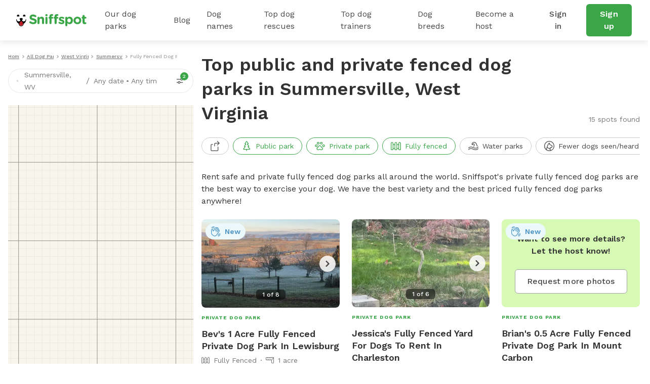

--- FILE ---
content_type: text/html; charset=utf-8
request_url: https://www.sniffspot.com/listings/summersville-wv-fully-fenced-dog-parks
body_size: 48655
content:
<!DOCTYPE html><html lang="en"><head><script data-termly-config="">window.TERMLY_CUSTOM_BLOCKING_MAP = {"sniffspot.com":"essential","apple-mapkit.com":"essential","maps.googleapis.com":"essential"}</script><script async="async" src="https://app.termly.io/resource-blocker/813da812-f511-4f0c-8333-c0217fbb8a61?autoBlock=on" type="text/javascript"></script><script async="async" src="https://www.googletagmanager.com/gtag/js?id=AW-794741170"></script><script>(function(w,d,s,l,i){w[l]=w[l]||[];w[l].push({'gtm.start':new Date().getTime(),event:'gtm.js'});
  var f=d.getElementsByTagName(s)[0],
      j=d.createElement(s),
      dl=l!='dataLayer'?'&l='+l:'';
      j.async=true;j.src='https://www.googletagmanager.com/gtm.js?id='+i+dl;f.parentNode.insertBefore(j,f);
})(window,document,'script','dataLayer','GTM-N5ZL9VZJ');</script><script>window.dataLayer = window.dataLayer || [];
function gtag(){dataLayer.push(arguments);}
gtag('js', new Date());
if ('G-Z0Q1RRM7F2') gtag('config', 'G-Z0Q1RRM7F2');
if ('')       gtag('config', '');
if ('AW-794741170')       gtag('config', 'AW-794741170');</script><script>!function(e){if(!window.pintrk){window.pintrk = function () {
window.pintrk.queue.push(Array.prototype.slice.call(arguments))};var n=window.pintrk;n.queue=[],n.version="3.0";
var t=document.createElement("script");t.async=!0,t.src=e;
var r=document.getElementsByTagName("script")[0];
r.parentNode.insertBefore(t,r)}}("https://s.pinimg.com/ct/core.js");
pintrk('load', '2613724801597');
pintrk('page');</script><script>var _gaq = _gaq || [];
_gaq.push(
  ['_setAccount', 'UA-166957001-1'],
  ['_setDomainName', 'sniffspot.com'],
  ['_setLocalServerMode'],
  ['_trackPageview'],
);

(function() {
  var ga = document.createElement('script'); ga.type = 'text/javascript'; ga.async = true;
  ga.src = ('https:' == document.location.protocol ? 'https://ssl' : 'http://www') + '.google-analytics.com/ga.js';
  var s = document.getElementsByTagName('script')[0]; s.parentNode.insertBefore(ga, s);
})();</script><script>(function(w,d,t,r,u){
  var f,n,i;w[u]=w[u]||[],f=function(){var o={ti:'17538570'};
  o.q=w[u],w[u]=new UET(o),w[u].push("pageLoad")},n=d.createElement(t),n.src=r,n.async=1,n.onload=n.onreadystatechange=function(){var s=this.readyState;s&&s!=="loaded"&&s!=="complete"||(f(),n.onload=n.onreadystatechange=null)},i=d.getElementsByTagName(t)[0],i.parentNode.insertBefore(n,i)
})(window,document,"script","//bat.bing.com/bat.js","uetq");</script><script>!function(e,t,n,s,u,a){e.twq||(s=e.twq=function(){s.exe?s.exe.apply(s,arguments):s.queue.push(arguments);},s.version='1.1',s.queue=[],u=t.createElement(n),u.async=!0,u.src='https://static.ads-twitter.com/uwt.js',
  a=t.getElementsByTagName(n)[0],a.parentNode.insertBefore(u,a))}(window,document,'script');
  twq('config','ovj5z');</script><script>(function(win, doc, sdk_url){
if(win.ndp) return;
var tr=win.ndp=function(){
tr.handleRequest? tr.handleRequest.apply(tr, arguments):tr.queue.push(arguments);
};
tr.queue = [];
var s='script';
var new_script_section=doc.createElement(s);
new_script_section.async=!0;
new_script_section.src=sdk_url;
var insert_pos=doc.getElementsByTagName(s)[0];
insert_pos.parentNode.insertBefore(new_script_section, insert_pos);
})(window, document, 'https://ads.nextdoor.com/public/pixel/ndp.js');
ndp('init','a67189ce-9306-4c34-aaf2-18a985752471', {})
ndp('track','PAGE_VIEW');</script><script>!function(f,b,e,v,n,t,s)
{if(f.fbq)return;n=f.fbq=function(){n.callMethod?
n.callMethod.apply(n,arguments):n.queue.push(arguments)};
if(!f._fbq)f._fbq=n;n.push=n;n.loaded=!0;n.version='2.0';
n.queue=[];t=b.createElement(e);t.async=!0;
t.src=v;s=b.getElementsByTagName(e)[0];
s.parentNode.insertBefore(t,s)}(window, document,'script',
'https://connect.facebook.net/en_US/fbevents.js');
fbq('init', '1787553024590801');
fbq('track', 'PageView');</script><script>!function(w,d){if(!w.rdt){var p=w.rdt=function(){p.sendEvent?p.sendEvent.apply(p,arguments):p.callQueue.push(arguments)};p.callQueue=[];var t=d.createElement("script");t.src="https://www.redditstatic.com/ads/pixel.js",t.async=!0;var s=d.getElementsByTagName("script")[0];s.parentNode.insertBefore(t,s)}}(window,document);rdt('init','t2_c3e0bqxe');rdt('track', 'PageVisit');</script><!--DO NOT MODIFY--><!--End Reddit pixel--><script async="async" src="https://click.appcast.io/pixels/homegrown1-13771.js?ent=147"></script><script>!function (w, d, t) { w.TiktokAnalyticsObject=t;var ttq=w[t]=w[t]||[];ttq.methods=["page","track","identify","instances","debug","on","off","once","ready","alias","group","enableCookie","disableCookie"],ttq.setAndDefer=function(t,e){t[e]=function(){t.push([e].concat(Array.prototype.slice.call(arguments,0)))}};for(var i=0;i<ttq.methods.length;i++)ttq.setAndDefer(ttq,ttq.methods[i]);ttq.instance=function(t){for(var e=ttq._i[t]||[],n=0;n<ttq.methods.length;n++)ttq.setAndDefer(e,ttq.methods[n]);return e},ttq.load=function(e,n){var i="https://analytics.tiktok.com/i18n/pixel/events.js";ttq._i=ttq._i||{},ttq._i[e]=[],ttq._i[e]._u=i,ttq._t=ttq._t||{},ttq._t[e]=+new Date,ttq._o=ttq._o||{},ttq._o[e]=n||{};var o=document.createElement("script");o.type="text/javascript",o.async=!0,o.src=i+"?sdkid="+e+"&lib="+t;var a=document.getElementsByTagName("script")[0];a.parentNode.insertBefore(o,a)}; ttq.load('CE9H4L3C77UFTJ8G4V6G'); ttq.page(); }(window, document, 'ttq');</script><script>(function(h,o,t,j,a,r){
  h.hj=h.hj||function(){(h.hj.q=h.hj.q||[]).push(arguments)};
  h._hjSettings={hjid:1215373,hjsv:6};
  a=o.getElementsByTagName('head')[0];
  r=o.createElement('script');r.async=1;
  r.src=t+h._hjSettings.hjid+j+h._hjSettings.hjsv;
  a.appendChild(r);
})(window,document,'https://static.hotjar.com/c/hotjar-','.js?sv=');</script><script>function shareasaleGetCookie(e){
  var r=e+"=";var a=decodeURIComponent(document.cookie);
  var o=a.split(";");
  for(var n=0;n<o.length;n++){
    var t=o[n];
    while(t.charAt(0)==" "){
      t=t.substring(1)
    }
    if(t.indexOf(r)==0){
      return t.substring(r.length,t.length)
    }
  }
  return""
}
var shareasaleSSCID=shareasaleGetParameterByName("sscid");
function shareasaleSetCookie(e,a,r,s,t){
  if(e&&a){
    var o,n=s?"; path="+s:"",i=t?"; domain="+t:"",l="";
    r&&((o=new Date).setTime(o.getTime()+r),l="; expires="+o.toUTCString()),document.cookie=e+"="+a+l+n+i
  }
}
function shareasaleGetParameterByName(e,a){
  a||(a=window.location.href),e=e.replace(/[\[\]]/g,"\\$&");
  var r=new RegExp("[?&]"+e+"(=([^&#]*)|&|#|$)").exec(a);
  return r?r[2]?decodeURIComponent(r[2].replace(/\+/g," ")):"":null
}
shareasaleSSCID&&shareasaleSetCookie("shareasaleSSCID",shareasaleSSCID,94670778e4,"/");</script><link href="https://fonts.googleapis.com" rel="preconnect" /><link as="style" href="https://fonts.googleapis.com/css2?family=Work+Sans:ital,wght@0,400;0,500;0,600;0,700;1,400;1,500;1,600;1,700&amp;display=swap" rel="preload" /><link crossorigin="" href="https://fonts.gstatic.com" rel="preconnect" /><link href="//maps.googleapis.com" rel="dns-prefetch" /><link href="//res.cloudinary.com" rel="dns-prefetch" /><link href="//script.hotjar.com" rel="dns-prefetch" /><link href="/apple-icon-57x57.png" rel="apple-touch-icon" sizes="57x57" /><link href="/apple-icon-60x60.png" rel="apple-touch-icon" sizes="60x60" /><link href="/apple-icon-72x72.png" rel="apple-touch-icon" sizes="72x72" /><link href="/apple-icon-76x76.png" rel="apple-touch-icon" sizes="76x76" /><link href="/apple-icon-114x114.png" rel="apple-touch-icon" sizes="114x114" /><link href="/apple-icon-120x120.png" rel="apple-touch-icon" sizes="120x120" /><link href="/apple-icon-144x144.png" rel="apple-touch-icon" sizes="144x144" /><link href="/apple-icon-152x152.png" rel="apple-touch-icon" sizes="152x152" /><link href="/apple-icon-180x180.png" rel="apple-touch-icon" sizes="180x180" /><link href="/android-icon-192x192.png" rel="icon" sizes="192x192" type="image/png" /><link href="/favicon-32x32.png" rel="icon" sizes="32x32" type="image/png" /><link href="/favicon-96x96.png" rel="icon" sizes="96x96" type="image/png" /><link href="/favicon-16x16.png" rel="icon" sizes="16x16" type="image/png" /><link href="/manifest.json" rel="manifest" /><meta content="#ffffff" name="msapplication-TileColor" /><meta content="/ms-icon-144x144.png" name="msapplication-TileImage" /><meta content="#ffffff" name="theme-color" /><meta content="text/html; charset=UTF-8" http-equiv="Content-Type" /><meta content="app-id=1437699295" name="apple-itunes-app" /><meta charset="UTF-8" /><meta content="ie=edge" http-equiv="X-UA-Compatible" /><meta content="width=device-width, minimum-scale=1.0, maximum-scale=1.0, user-scalable=no" name="viewport" /><meta content="website" property="og:type" /><style>#termly-code-snippet-support .t-consentPrompt {
  display: none !important;
}</style><link href="/apple-icon-57x57.png" rel="apple-touch-icon" sizes="57x57" /><link href="/apple-icon-60x60.png" rel="apple-touch-icon" sizes="60x60" /><link href="/apple-icon-72x72.png" rel="apple-touch-icon" sizes="72x72" /><link href="/apple-icon-76x76.png" rel="apple-touch-icon" sizes="76x76" /><link href="/apple-icon-114x114.png" rel="apple-touch-icon" sizes="114x114" /><link href="/apple-icon-120x120.png" rel="apple-touch-icon" sizes="120x120" /><link href="/apple-icon-144x144.png" rel="apple-touch-icon" sizes="144x144" /><link href="/apple-icon-152x152.png" rel="apple-touch-icon" sizes="152x152" /><link href="/apple-icon-180x180.png" rel="apple-touch-icon" sizes="180x180" /><link href="/android-icon-192x192.png" rel="icon" sizes="192x192" type="image/png" /><link href="/favicon-32x32.png" rel="icon" sizes="32x32" type="image/png" /><link href="/favicon-96x96.png" rel="icon" sizes="96x96" type="image/png" /><link href="/favicon-16x16.png" rel="icon" sizes="16x16" type="image/png" /><link href="/manifest.json" rel="manifest" /><meta content="#ffffff" name="msapplication-TileColor" /><meta content="/ms-icon-144x144.png" name="msapplication-TileImage" /><meta content="#ffffff" name="theme-color" /><meta content="text/html; charset=UTF-8" http-equiv="Content-Type" /><meta content="app-id=1437699295" name="apple-itunes-app" /><meta charset="UTF-8" /><meta content="ie=edge" http-equiv="X-UA-Compatible" /><meta content="width=device-width, minimum-scale=1.0, maximum-scale=1.0, user-scalable=no" name="viewport" /><style>#termly-code-snippet-support .t-consentPrompt {
  display: none !important;
}</style><!--META START--><meta content="summary" name="twitter:card" /><meta content="@sniffspot" name="twitter:site" /><meta content="SNIFFSPOT" property="og:site_name" /><meta content="website" property="og:type" /><meta content="Summersville, WV Public &amp; Private Fully Fenced Dog Parks for Rent | Sniffspot" name="twitter:title" /><meta content="Summersville, WV Public &amp; Private Fully Fenced Dog Parks for Rent | Sniffspot" property="og:title" /><title>Summersville, WV Public &amp; Private Fully Fenced Dog Parks for Rent | Sniffspot</title><meta content="https://data.sniffspot.com/1200x630/Photos/Spots/593265/IMG_1055.1767474746374.jpeg" itemprop="image" property="og:image" /><meta content="https://data.sniffspot.com/1200x630/Photos/Spots/593265/IMG_1055.1767474746374.jpeg" itemprop="image" property="og:image:secure_url" /><meta content="https://data.sniffspot.com/1200x1200/Photos/Spots/593265/IMG_1055.1767474746374.jpeg" name="twitter:image" /><meta content="Find the best off leash fully fenced dog parks for rent near Summersville, WV. Explore both public and private dog parks perfect for safe exercise, play, and training in the Summersville area." name="description" /><meta content="Find the best off leash fully fenced dog parks for rent near Summersville, WV. Explore both public and private dog parks perfect for safe exercise, play, and training in the Summersville area." name="twitter:description" /><meta content="Find the best off leash fully fenced dog parks for rent near Summersville, WV. Explore both public and private dog parks perfect for safe exercise, play, and training in the Summersville area." property="og:description" /><meta content="106186300306441" property="fb:app_id" /><meta content="49b524f25c9ef62a7f3a6378d8ddc657" name="p:domain_verify" /><meta content="https://www.sniffspot.com/listings/summersville-wv-fully-fenced-dog-parks" property="og:url" /><link href="https://www.sniffspot.com/listings/summersville-wv-fully-fenced-dog-parks" rel="canonical" /><meta content="https://www.sniffspot.com/listings/summersville-wv-fully-fenced-dog-parks" name="canonical_url" /><meta content="index, follow, max-image-preview:large, max-snippet:-1, max-video-preview:-1" name="robots" /><!--META END--><meta name="csrf-param" content="authenticity_token" />
<meta name="csrf-token" content="OPmWhdzVR2I8RtkqO_0hhxEcuJ9qDnsKabj3Vw-cGvR_9tFlu3_d9_pYsAKeb0v_7Kk5wYGwW7AM3p3hMsoQiw" /><script src="//static.sniffspot.com/packs/js/runtime-b92495ae358de035c738.js"></script>
<script src="//static.sniffspot.com/packs/js/7469-9b9eb2f26b698d658979.js"></script>
<script src="//static.sniffspot.com/packs/js/4997-a973979588253c2ca170.js"></script>
<script src="//static.sniffspot.com/packs/js/1046-cb842b46e22a4c1a8216.js"></script>
<script src="//static.sniffspot.com/packs/js/2765-da086443f645417f6009.js"></script>
<script src="//static.sniffspot.com/packs/js/5373-6c2513b83e4c9d66ac18.js"></script>
<script src="//static.sniffspot.com/packs/js/7848-9e2dbe756aec3a6f4590.js"></script>
<script src="//static.sniffspot.com/packs/js/243-11a157128c3482eff886.js"></script>
<script src="//static.sniffspot.com/packs/js/5196-b9002a28f5bc4bc8a7f0.js"></script>
<script src="//static.sniffspot.com/packs/js/3311-0b9cd4c516736b70d11f.js"></script>
<script src="//static.sniffspot.com/packs/js/3355-04f3356166f9a4821033.js"></script>
<script src="//static.sniffspot.com/packs/js/7241-b1004002bf340798a1f9.js"></script>
<script src="//static.sniffspot.com/packs/js/1596-16b3bd3c81ff5ad2bf5f.js"></script>
<script src="//static.sniffspot.com/packs/js/9846-2254b047f1c48b6f575d.js"></script>
<script src="//static.sniffspot.com/packs/js/4556-b3ed2642acb1e9b88d0e.js"></script>
<script src="//static.sniffspot.com/packs/js/2943-553095799904b64aaa3e.js"></script>
<script src="//static.sniffspot.com/packs/js/996-12dac7b42c72860ddc40.js"></script>
<script src="//static.sniffspot.com/packs/js/3282-550e1289fdb312b46a4e.js"></script>
<script src="//static.sniffspot.com/packs/js/6003-c389aa136d2d2a2ff343.js"></script>
<script src="//static.sniffspot.com/packs/js/125-19c1ca3d70ce7e5b5154.js"></script>
<script src="//static.sniffspot.com/packs/js/4398-2c413501066f25e86036.js"></script>
<script src="//static.sniffspot.com/packs/js/9470-03200546830c123bb775.js"></script>
<script src="//static.sniffspot.com/packs/js/generated/SeoCitySubType-3d7a97095ea81727f8e6.js"></script><link rel="stylesheet" href="//static.sniffspot.com/packs/css/968-a39f8144.css" />
<link rel="stylesheet" href="//static.sniffspot.com/packs/css/4398-2efd482d.css" />
<link rel="stylesheet" href="//static.sniffspot.com/packs/css/generated/SeoCitySubType-bd1cf84f.css" /></head><body><noscript><iframe height="0" src="https://www.googletagmanager.com/ns.html?id=GTM-N5ZL9VZJ" style="display:none;visibility:hidden" width="0"></iframe></noscript><noscript><img height="1" src="https://flask.nextdoor.com/pixel?pid=a67189ce-9306-4c34-aaf2-18a985752471&amp;ev=PAGE_VIEW&amp;noscript=1" style="display:none" width="1" /></noscript><noscript><img height="1" src="https://www.facebook.com/tr?id=1787553024590801&amp;ev=PageView&amp;noscript=1" style="display:none" width="1" /></noscript><noscript><img alt="" height="1" src="https://ct.pinterest.com/v3/?event=init&amp;tid=2613724801597&amp;noscript=1" style="display:none;" width="1" /></noscript><div id="outdated"></div><div id="submodules"></div><div id="sniff-app"><script type="application/json" id="js-react-on-rails-context">{"railsEnv":"production","inMailer":false,"i18nLocale":"en","i18nDefaultLocale":"en","rorVersion":"14.1.1","rorPro":false,"href":"https://www.sniffspot.com/listings/summersville-wv-fully-fenced-dog-parks","location":"/listings/summersville-wv-fully-fenced-dog-parks","scheme":"https","host":"www.sniffspot.com","port":null,"pathname":"/listings/summersville-wv-fully-fenced-dog-parks","search":null,"httpAcceptLanguage":null,"somethingUseful":null,"serverSide":false}</script>
<div id="SeoCitySubType-react-component"><header class="nav-guest-unauth d-none d-md-flex"><div class="nav-guest-unauth__left"><a href="/" class="nav-guest-unauth__logo"><svg width="139" height="24" viewBox="0 0 139 24" fill="none" xmlns="http://www.w3.org/2000/svg"><path d="M19.719 10.64a.421.421 0 0 0-.42-.441h-.328a.422.422 0 0 0-.419.428v.004a3.765 3.765 0 0 1-7.284 1.342c.986-.596 1.66-1.699 1.66-2.439 0-1.056-1.373-1.913-3.069-1.913-1.695 0-3.069.857-3.069 1.913 0 .743.68 1.852 1.673 2.445a3.765 3.765 0 0 1-7.281-1.349v-.004a.422.422 0 0 0-.42-.428H.42c-.24 0-.43.201-.42.441a10.057 10.057 0 0 0 5.048 8.324c-.003.072-.01.143-.01.214 0 1.32.523 2.552 1.473 3.469a4.78 4.78 0 0 0 3.52 1.349 4.83 4.83 0 0 0 4.645-5.035 10.055 10.055 0 0 0 5.043-8.32Zm-9.73 12.13a3.564 3.564 0 0 1-2.627-1.005 3.563 3.563 0 0 1-1.078-2.208 9.696 9.696 0 0 0 7.15 0 3.601 3.601 0 0 1-3.446 3.213ZM2.416 4.722a3.832 3.832 0 0 1 2.79-.002.58.58 0 0 0 .73-.26c.22-.415.324-.9.263-1.414A2.415 2.415 0 0 0 4.083.948a2.404 2.404 0 0 0-2.395 3.51c.14.263.45.372.728.264ZM14.508 4.722A3.832 3.832 0 0 1 17.3 4.72c.278.108.591.002.731-.26.22-.415.323-.9.262-1.414A2.415 2.415 0 0 0 16.176.948a2.404 2.404 0 0 0-2.395 3.51c.14.263.45.372.727.264Z" fill="#000"></path><path d="m6.603 17.654-.01.022a3.442 3.442 0 0 0-.24.708 3.665 3.665 0 0 0-.09.797c0 .985.39 1.903 1.098 2.587a3.564 3.564 0 0 0 2.626 1.006 3.602 3.602 0 0 0 3.402-4.279l-.004-.025-.016-.073a3.648 3.648 0 0 0-.246-.727c-.418-.99-1.315-2.485-3.263-4.143-1.947 1.655-2.845 3.153-3.257 4.127Z" fill="#D02027"></path><path d="M9.86 16.91a2.044 2.044 0 1 1 0 4.088 2.044 2.044 0 0 1 0-4.088Z" fill="#AF1E23"></path><path d="M26.7 17.6c-.452-.318-.77-.902-.77-1.54 0-1.061.849-1.884 1.91-1.884.532 0 .903.185 1.17.371 1.406 1.036 2.946 1.673 4.751 1.673 1.673 0 2.682-.664 2.682-1.752v-.053c0-1.036-.637-1.567-3.743-2.363-3.744-.956-6.16-1.992-6.16-5.682v-.053c0-3.372 2.708-5.602 6.505-5.602 2.257 0 4.221.584 5.894 1.646.451.265.903.823.903 1.62 0 1.061-.85 1.884-1.912 1.884a1.96 1.96 0 0 1-1.036-.292c-1.353-.796-2.628-1.247-3.902-1.247-1.567 0-2.39.717-2.39 1.62v.052c0 1.222.797 1.62 4.01 2.443 3.77.982 5.893 2.336 5.893 5.575v.053c0 3.69-2.814 5.762-6.823 5.762-2.443 0-4.912-.744-6.983-2.23ZM42.045 7.194a2.017 2.017 0 1 1 4.035 0v.16c.93-1.195 2.124-2.284 4.168-2.284 3.053 0 4.832 2.018 4.832 5.284v7.354a2.017 2.017 0 1 1-4.035 0v-6.08c0-1.912-.903-2.894-2.442-2.894-1.54 0-2.523.982-2.523 2.894v6.08a2.017 2.017 0 1 1-4.035 0V7.194ZM57.47 1.94c0-1.169.983-1.885 2.257-1.885 1.275 0 2.257.717 2.257 1.885v.053c0 1.168-.983 1.911-2.257 1.911s-2.257-.743-2.257-1.911V1.94Zm.24 5.256a2.017 2.017 0 1 1 4.034 0V17.71a2.017 2.017 0 1 1-4.035 0V7.196ZM65.701 8.788h-.16c-.929 0-1.672-.717-1.672-1.646 0-.93.743-1.673 1.673-1.673h.159v-.903c0-1.566.398-2.707 1.142-3.451C67.586.372 68.675 0 70.108 0c.637 0 1.195.027 1.646.106.69.106 1.38.717 1.38 1.62 0 .902-.743 1.672-1.646 1.672h-.345c-.929 0-1.46.478-1.46 1.54v.558h1.752c.93 0 1.673.717 1.673 1.646 0 .929-.743 1.646-1.673 1.646h-1.699v8.92a2.017 2.017 0 1 1-4.035 0v-8.92Zm10.142 0h-.16c-.929 0-1.672-.717-1.672-1.646 0-.93.743-1.673 1.672-1.673h.16v-.903c0-1.566.398-2.707 1.141-3.451C77.728.372 78.816 0 80.25 0c.637 0 1.195.027 1.646.106.69.106 1.38.717 1.38 1.62 0 .902-.743 1.672-1.645 1.672h-.346c-.93 0-1.46.478-1.46 1.54v.558h1.752c.93 0 1.673.717 1.673 1.646 0 .929-.743 1.646-1.673 1.646h-1.7v8.92a2.017 2.017 0 1 1-4.035 0v-8.92ZM84.392 18.214a1.609 1.609 0 0 1-.77-1.381c0-.903.69-1.593 1.593-1.593.292 0 .584.08.797.212 1.354.85 2.707 1.275 3.85 1.275 1.168 0 1.699-.425 1.699-1.062v-.053c0-.876-1.38-1.168-2.948-1.646-1.99-.584-4.247-1.513-4.247-4.275v-.053c0-2.893 2.336-4.513 5.204-4.513 1.487 0 3.027.398 4.407 1.089.584.292.956.823.956 1.513 0 .902-.717 1.593-1.62 1.593-.292 0-.478-.053-.743-.186-1.142-.557-2.23-.902-3.08-.902-.982 0-1.487.424-1.487.982v.053c0 .796 1.354 1.168 2.894 1.7 1.991.663 4.3 1.619 4.3 4.22v.054c0 3.16-2.362 4.593-5.442 4.593-1.752-.001-3.637-.506-5.363-1.62ZM97.03 7.194a2.017 2.017 0 1 1 4.035 0v.186c.983-1.327 2.337-2.31 4.434-2.31 3.319 0 6.478 2.602 6.478 7.355v.053c0 4.752-3.106 7.354-6.478 7.354-2.15 0-3.478-.982-4.434-2.124v4.248a2.016 2.016 0 1 1-4.035 0V7.194Zm10.912 5.284v-.053c0-2.363-1.593-3.93-3.478-3.93-1.885 0-3.451 1.567-3.451 3.93v.053c0 2.363 1.566 3.929 3.451 3.929s3.478-1.54 3.478-3.93ZM113.199 12.53v-.052c0-4.09 3.292-7.408 7.726-7.408 4.407 0 7.673 3.266 7.673 7.355v.053c0 4.088-3.292 7.407-7.726 7.407-4.407 0-7.673-3.266-7.673-7.354Zm11.417 0v-.052c0-2.098-1.514-3.93-3.744-3.93-2.31 0-3.69 1.779-3.69 3.876v.053c0 2.098 1.513 3.93 3.743 3.93 2.31 0 3.691-1.78 3.691-3.876ZM131.12 15.531V8.787h-.133c-.955 0-1.725-.77-1.725-1.726 0-.955.77-1.725 1.725-1.725h.133V3.557a2.017 2.017 0 1 1 4.035 0v1.779h1.779c.956 0 1.726.77 1.726 1.725 0 .957-.77 1.726-1.726 1.726h-1.779v6.08c0 .929.399 1.38 1.301 1.38.133 0 .399-.026.478-.026.903 0 1.673.744 1.673 1.673 0 .717-.478 1.301-1.035 1.513-.744.292-1.434.399-2.31.399-2.469 0-4.142-.983-4.142-4.275Z" fill="#3AA648"></path></svg></a><div class="nav-guest-unauth__main-menu snif-p DP"><a href="/listings">Our dog parks</a><div class="nav-guest-unauth__popup parks"><div><h3 class="snif-p snif-semibold">Top cities</h3><div class="flex-2-column"><a href="/listings/austin-tx">Austin</a><a href="/listings/chicago-il">Chicago</a><a href="/listings/denver-co">Denver</a><a href="/listings/houston-tx">Houston</a><a href="/listings/san-diego-ca">San Diego</a><a href="/listings/seattle-wa">Seattle</a></div><a href="/listings"><span class="snif-p text-underline">More locations...</span></a></div><div><h3 class="snif-p snif-semibold">Park types</h3><div class="flex-2-column parks-types"><a href="/listings/water-parks">Dog Water Parks</a><a href="/listings/hiking-trails">Dog Hiking Trails</a><a href="/listings/dog-parks-fields">Dog Fields</a><a href="/listings/fenced-parks">Fenced Dog Parks</a><a href="/listings/dog-agility-parks">Dog Agility Parks</a><a href="/listings/small-dog-friendly">Small dog parks</a><a href="/listings/dog-beaches">Dog beaches</a><a href="/listings/indoor-dog-parks">Indoor dog parks</a><a href="/listings/dog-swimming-pools">Dog swimming pools</a></div></div></div></div><div class="nav-guest-unauth__main-menu snif-p BG"><a href="/blog">Blog</a><div class="nav-guest-unauth__popup blog"><div class="pop-blog-header"><a href="https://www.sniffspot.com/blog/dog-training" target="_blank" rel="noopener noreferrer" class="snif-p snif-medium me-3">Dog Training</a><a href="https://www.sniffspot.com/blog/dog-reactivity" target="_blank" rel="noopener noreferrer" class="snif-p snif-medium me-3">Dog Reactivity</a><a href="https://www.sniffspot.com/blog/dog-enrichment" target="_blank" rel="noopener noreferrer" class="snif-p snif-medium me-3">Dog Enrichment</a><a href="https://www.sniffspot.com/blog/sniffspot-community" target="_blank" rel="noopener noreferrer" class="snif-p snif-medium me-3">Sniffspot Community</a><a href="https://www.sniffspot.com/blog/city-dog-parks" target="_blank" rel="noopener noreferrer" class="snif-p snif-medium me-0">City Dog Parks</a></div><h3 class="d-flex justify-content-between align-items-center"><span class="snif-p snif-semibold">Top articles</span><a href="/blog" target="_blank" rel="noopener noreferrer"><span class="snif-p snif-regular text-underline">See all...</span></a></h3><div class="flex-2-column blog-posts"><a href="https://www.sniffspot.com/blog/dog-enrichment/a-comprehensive-guide-to-dog-exercise" target="_blank" rel="noopener noreferrer"><picture itemscope="" itemType="https://schema.org/ImageObject"><source type="image/webp" srcSet="https://static.sniffspot.com/packs/img/bp-1-128.c08f1ce0b227036b.jpg.webp"/><source type="image/jpeg" srcSet="https://static.sniffspot.com/packs/img/bp-1-128.c08f1ce0b227036b.jpg"/><img itemProp="contentUrl" width="48" height="48" alt="A Comprehensive Guide to Dog Exercise thumbnail" loading="lazy" class=" pic-tag-img" src="https://static.sniffspot.com/packs/img/bp-1-128.c08f1ce0b227036b.jpg"/><span itemProp="creator" itemType="https://schema.org/Organization" itemscope=""><meta itemProp="name" content="Sniffspot"/></span></picture><p class="snif-s1">A Comprehensive Guide to Dog Exercise</p></a><a href="https://www.sniffspot.com/blog/dog-training/crate-train-an-older-dog" target="_blank" rel="noopener noreferrer"><picture itemscope="" itemType="https://schema.org/ImageObject"><source type="image/webp" srcSet="https://static.sniffspot.com/packs/img/bp-2-128.5619bee093730595.jpg.webp"/><source type="image/jpeg" srcSet="https://static.sniffspot.com/packs/img/bp-2-128.5619bee093730595.jpg"/><img itemProp="contentUrl" width="48" height="48" alt="How To Crate train An Older Dog - A Comprehensive Guide thumbnail" loading="lazy" class=" pic-tag-img" src="https://static.sniffspot.com/packs/img/bp-2-128.5619bee093730595.jpg"/><span itemProp="creator" itemType="https://schema.org/Organization" itemscope=""><meta itemProp="name" content="Sniffspot"/></span></picture><p class="snif-s1">How To Crate train An Older Dog - A Comprehensive Guide</p></a><a href="https://www.sniffspot.com/blog/dog-training/how-to-socialize-a-dog" target="_blank" rel="noopener noreferrer"><picture itemscope="" itemType="https://schema.org/ImageObject"><source type="image/webp" srcSet="https://static.sniffspot.com/packs/img/bp-3-128.b6b5d2a5ad61a2c1.jpg.webp"/><source type="image/jpeg" srcSet="https://static.sniffspot.com/packs/img/bp-3-128.b6b5d2a5ad61a2c1.jpg"/><img itemProp="contentUrl" width="48" height="48" alt="How To Socialize A Dog - A Comprehensive Guide thumbnail" loading="lazy" class=" pic-tag-img" src="https://static.sniffspot.com/packs/img/bp-3-128.b6b5d2a5ad61a2c1.jpg"/><span itemProp="creator" itemType="https://schema.org/Organization" itemscope=""><meta itemProp="name" content="Sniffspot"/></span></picture><p class="snif-s1">How To Socialize A Dog - A Comprehensive Guide</p></a><a href="https://www.sniffspot.com/blog/dog-training/leash-training-a-guide-to-training-your-dog-to-walk-on-a-leash" target="_blank" rel="noopener noreferrer"><picture itemscope="" itemType="https://schema.org/ImageObject"><source type="image/webp" srcSet="https://static.sniffspot.com/packs/img/bp-4-128.7ba9f2e6673281ea.jpg.webp"/><source type="image/jpeg" srcSet="https://static.sniffspot.com/packs/img/bp-4-128.7ba9f2e6673281ea.jpg"/><img itemProp="contentUrl" width="48" height="48" alt="Leash Training: A Guide to Training Your Dog to Walk on a Leash thumbnail" loading="lazy" class=" pic-tag-img" src="https://static.sniffspot.com/packs/img/bp-4-128.7ba9f2e6673281ea.jpg"/><span itemProp="creator" itemType="https://schema.org/Organization" itemscope=""><meta itemProp="name" content="Sniffspot"/></span></picture><p class="snif-s1">Leash Training: A Guide to Training Your Dog to Walk on a Leash</p></a><a href="https://www.sniffspot.com/blog/dog-enrichment/skijoring-a-guide-to-skijoring-with-dogs" target="_blank" rel="noopener noreferrer"><picture itemscope="" itemType="https://schema.org/ImageObject"><source type="image/webp" srcSet="https://static.sniffspot.com/packs/img/bp-5-128.c6238b6b972e6684.jpg.webp"/><source type="image/jpeg" srcSet="https://static.sniffspot.com/packs/img/bp-5-128.c6238b6b972e6684.jpg"/><img itemProp="contentUrl" width="48" height="48" alt="Skijoring: A Guide to Skijoring with Dogs thumbnail" loading="lazy" class=" pic-tag-img" src="https://static.sniffspot.com/packs/img/bp-5-128.c6238b6b972e6684.jpg"/><span itemProp="creator" itemType="https://schema.org/Organization" itemscope=""><meta itemProp="name" content="Sniffspot"/></span></picture><p class="snif-s1">Skijoring: A Guide to Skijoring with Dogs</p></a><a href="https://www.sniffspot.com/blog/dog-enrichment/the-best-dog-enrichment-toys" target="_blank" rel="noopener noreferrer"><picture itemscope="" itemType="https://schema.org/ImageObject"><source type="image/webp" srcSet="https://static.sniffspot.com/packs/img/bp-6-128.fe05b93df065927d.jpg.webp"/><source type="image/jpeg" srcSet="https://static.sniffspot.com/packs/img/bp-6-128.fe05b93df065927d.jpg"/><img itemProp="contentUrl" width="48" height="48" alt="The Best Dog Enrichment Toys thumbnail" loading="lazy" class=" pic-tag-img" src="https://static.sniffspot.com/packs/img/bp-6-128.fe05b93df065927d.jpg"/><span itemProp="creator" itemType="https://schema.org/Organization" itemscope=""><meta itemProp="name" content="Sniffspot"/></span></picture><p class="snif-s1">The Best Dog Enrichment Toys</p></a><a href="https://www.sniffspot.com/blog/city-dog-parks/the-best-united-states-dog-parks" target="_blank" rel="noopener noreferrer"><picture itemscope="" itemType="https://schema.org/ImageObject"><source type="image/webp" srcSet="https://static.sniffspot.com/packs/img/bp-7-128.020e83cf38bb7c47.png.webp"/><source type="image/png" srcSet="https://static.sniffspot.com/packs/img/bp-7-128.020e83cf38bb7c47.png"/><img itemProp="contentUrl" width="48" height="48" alt="The Best United States Dog Parks thumbnail" loading="lazy" class=" pic-tag-img" src="https://static.sniffspot.com/packs/img/bp-7-128.020e83cf38bb7c47.png"/><span itemProp="creator" itemType="https://schema.org/Organization" itemscope=""><meta itemProp="name" content="Sniffspot"/></span></picture><p class="snif-s1">The Best United States Dog Parks</p></a><a href="https://www.sniffspot.com/blog/city-dog-parks/the-best-indoor-dog-parks-in-the-united-states" target="_blank" rel="noopener noreferrer"><picture itemscope="" itemType="https://schema.org/ImageObject"><source type="image/webp" srcSet="https://static.sniffspot.com/packs/img/bp-8-128.f9748a8d388ad2b3.png.webp"/><source type="image/png" srcSet="https://static.sniffspot.com/packs/img/bp-8-128.f9748a8d388ad2b3.png"/><img itemProp="contentUrl" width="48" height="48" alt="The Best Indoor Dog Parks in the United States thumbnail" loading="lazy" class=" pic-tag-img" src="https://static.sniffspot.com/packs/img/bp-8-128.f9748a8d388ad2b3.png"/><span itemProp="creator" itemType="https://schema.org/Organization" itemscope=""><meta itemProp="name" content="Sniffspot"/></span></picture><p class="snif-s1">The Best Indoor Dog Parks in the United States</p></a><a href="https://www.sniffspot.com/blog/city-dog-parks/the-best-off-leash-dog-parks-in-the-united-states" target="_blank" rel="noopener noreferrer"><picture itemscope="" itemType="https://schema.org/ImageObject"><source type="image/webp" srcSet="https://static.sniffspot.com/packs/img/bp-9-128.67bf1b622061af69.png.webp"/><source type="image/png" srcSet="https://static.sniffspot.com/packs/img/bp-9-128.67bf1b622061af69.png"/><img itemProp="contentUrl" width="48" height="48" alt="The Best Off-Leash Dog Parks in the United States thumbnail" loading="lazy" class=" pic-tag-img" src="https://static.sniffspot.com/packs/img/bp-9-128.67bf1b622061af69.png"/><span itemProp="creator" itemType="https://schema.org/Organization" itemscope=""><meta itemProp="name" content="Sniffspot"/></span></picture><p class="snif-s1">The Best Off-Leash Dog Parks in the United States</p></a></div></div></div><div class="nav-guest-unauth__main-menu snif-p DN"><a href="/dog-names">Dog names</a><div class="nav-guest-unauth__popup dog-names"><h3 class="snif-p snif-semibold">Browse our popular dog names across genders, breeds &amp; states</h3><a class="d-block snif-p mt-3" href="https://www.sniffspot.com/dog-names/male" target="_blank" rel="noopener noreferrer"><span class="snif-p">Most Popular Male Dog Names</span></a><a class="d-block snif-p mt-3" href="https://www.sniffspot.com/dog-names/female" target="_blank" rel="noopener noreferrer"><span class="snif-p">Most Popular Female Dog Names</span></a><a class="d-block snif-p mt-3" href="https://www.sniffspot.com/dog-names/golden-retriever" target="_blank" rel="noopener noreferrer"><span class="snif-p">Most Popular Golden Retriever Dog Names</span></a><a class="d-block snif-p mt-3" href="https://www.sniffspot.com/dog-names/labrador-retriever" target="_blank" rel="noopener noreferrer"><span class="snif-p">Most Popular Labrador Retriever Dog Names</span></a><a class="d-block snif-p mt-3" href="https://www.sniffspot.com/dog-names/siberian-husky" target="_blank" rel="noopener noreferrer"><span class="snif-p">Most Popular Siberian Husky Dog Names</span></a><a class="d-block snif-p mt-3" href="https://www.sniffspot.com/dog-names/german-shepherd-dog" target="_blank" rel="noopener noreferrer"><span class="snif-p">Most Popular German Shepherd Dog Names</span></a></div></div><div class="nav-guest-unauth__main-menu snif-p DR"><a href="/dog-rescues/united-states">Top dog rescues</a><div class="nav-guest-unauth__popup dog-rescues"><h3 class="snif-p snif-semibold">Find top dog rescues &amp; shelters in the United States</h3><a class="d-block snif-p mt-3" href="https://www.sniffspot.com/dog-rescues/washington" target="_blank" rel="noopener noreferrer"><span class="snif-p">Best Washington Dog Rescues &amp; Shelters in 2026</span></a><a class="d-block snif-p mt-3" href="https://www.sniffspot.com/dog-rescues/oregon" target="_blank" rel="noopener noreferrer"><span class="snif-p">Best Oregon Dog Rescues &amp; Shelters in 2026</span></a><a class="d-block snif-p mt-3" href="https://www.sniffspot.com/dog-rescues/california" target="_blank" rel="noopener noreferrer"><span class="snif-p">Best California Dog Rescues &amp; Shelters in 2026</span></a><a class="d-block snif-p mt-3" href="https://www.sniffspot.com/dog-rescues/florida" target="_blank" rel="noopener noreferrer"><span class="snif-p">Best Florida Dog Rescues &amp; Shelters in 2026</span></a><a class="d-block snif-p mt-3" href="https://www.sniffspot.com/dog-rescues/new-york" target="_blank" rel="noopener noreferrer"><span class="snif-p">Best New York Dog Rescues &amp; Shelters in 2026</span></a><a class="d-block snif-p mt-3" href="https://www.sniffspot.com/dog-rescues/texas" target="_blank" rel="noopener noreferrer"><span class="snif-p">Best Texas Dog Rescues &amp; Shelters in 2026</span></a></div></div><div class="nav-guest-unauth__main-menu snif-p TR"><a href="/blog/dog-trainers/united-states">Top dog trainers</a><div class="nav-guest-unauth__popup trainers"><h3 class="snif-p snif-semibold">Sniffspot&#x27;s annual contest for top dog trainers by city and state</h3><a class="d-block snif-p mt-3" href="https://www.sniffspot.com/blog/dog-trainers/denver-co" target="_blank" rel="noopener noreferrer"><span class="snif-p">Top dog trainers in Denver</span></a><a class="d-block snif-p mt-3" href="https://www.sniffspot.com/blog/dog-trainers/atlanta-ga" target="_blank" rel="noopener noreferrer"><span class="snif-p">Top dog trainers in Atlanta</span></a><a class="d-block snif-p mt-3" href="https://www.sniffspot.com/blog/dog-trainers/chicago-il" target="_blank" rel="noopener noreferrer"><span class="snif-p">Top dog trainers in Chicago</span></a><a class="d-block snif-p mt-3" href="https://www.sniffspot.com/blog/dog-trainers/nevada" target="_blank" rel="noopener noreferrer"><span class="snif-p">Top dog trainers in Nevada</span></a><a class="d-block snif-p mt-3" href="https://www.sniffspot.com/blog/dog-trainers/seattle-wa" target="_blank" rel="noopener noreferrer"><span class="snif-p">Top dog trainers in Seattle</span></a><a class="d-block snif-p mt-3" href="https://www.sniffspot.com/blog/dog-trainers/nashville-tn" target="_blank" rel="noopener noreferrer"><span class="snif-p">Top dog trainers in Nashville</span></a><a class="d-block snif-p mt-3" href="https://www.sniffspot.com/blog/dog-trainers/united-states" target="_blank" rel="noopener noreferrer"><span class="snif-p">More dog trainers...</span></a></div></div><div class="nav-guest-unauth__main-menu snif-p DB"><a href="/blog/dog-breeds">Dog breeds</a><div class="nav-guest-unauth__popup dog-breeds"><h3 class="snif-p snif-semibold">Learn about popular dog breeds with insights from real owners</h3><a class="d-block snif-p mt-3" href="https://www.sniffspot.com/blog/dog-breeds/what-to-expect-from-german-shepherd-dog-real-insights-from-dog-owners" target="_blank" rel="noopener noreferrer"><span class="snif-p">Explore the German Shepherd Dog: Genuine Tips from Owners</span></a><a class="d-block snif-p mt-3" href="https://www.sniffspot.com/blog/dog-breeds/explore-the-labrador-retriever-real-tips-from-owners" target="_blank" rel="noopener noreferrer"><span class="snif-p">Explore the Labrador Retriever: Real Tips from Owners</span></a><a class="d-block snif-p mt-3" href="https://www.sniffspot.com/blog/dog-breeds/explore-the-golden-retriever-genuine-tips-from-9000-owners" target="_blank" rel="noopener noreferrer"><span class="snif-p">Explore the Golden Retriever: Genuine Tips from 9,000+ Owners</span></a><a class="d-block snif-p mt-3" href="https://www.sniffspot.com/blog/dog-breeds/explore-the-american-staffordshire-terrier-genuine-tips-from-9000-owners" target="_blank" rel="noopener noreferrer"><span class="snif-p">Explore the American Staffordshire Terrier: Genuine Tips from 9,000+ Owners</span></a><a class="d-block snif-p mt-3" href="https://www.sniffspot.com/blog/dog-breeds/explore-the-australian-shepherd-genuine-tips-from-9000-owners" target="_blank" rel="noopener noreferrer"><span class="snif-p">Explore the Australian Shepherd: Genuine Tips from 9,000+ Owners</span></a></div></div><div class="nav-guest-unauth__main-menu snif-p undefined"><a href="/host">Become a host</a></div></div><div class="nav-guest-unauth__right"><a href="/users/sign_in"><button class="sniff-button sniff-button_size_md sniff-button_color_secondary " style="border:none">Sign in</button></a><a href="/users/sign_up"><button class="sniff-button sniff-button_size_md sniff-button_color_primary ">Sign up</button></a></div></header><header class="navigation-layout is-listing mob-show d-flex d-md-none" style="height:72px"><div class="w-100 h-100 d-flex justify-content-between align-items-center"><div class="navigation-guest__search-bar-menu"><svg xmlns="http://www.w3.org/2000/svg" width="24" height="24" viewBox="0 0 24 24" fill="none"><path d="M2.25 18.753a.75.75 0 0 1 0-1.5h19.5a.75.75 0 0 1 0 1.5H2.25ZM2.25 12.753a.75.75 0 0 1 0-1.5h19.5a.75.75 0 0 1 0 1.5H2.25ZM2.25 6.753a.75.75 0 0 1 0-1.5h19.5a.75.75 0 0 1 0 1.5H2.25Z" fill="currentColor"></path></svg></div><div class="nav-guest-mobile-unauth is-listings"><div class="nav-guest-mobile-unauth__main-menu"><a href="/listings">Our dog parks</a><div class="chev-menu"><svg width="20" height="12" viewBox="0 0 20 12" fill="none" xmlns="http://www.w3.org/2000/svg"><path d="M10 12a1.994 1.994 0 0 1-1.414-.586l-8-8a1.998 1.998 0 0 1 0-2.828 1.998 1.998 0 0 1 2.828 0l6.61 6.61L16.61.836a2.002 2.002 0 0 1 2.78 2.878l-8 7.724C11 11.814 10.5 12 10 12Z" fill="currentColor"></path></svg></div></div><div class="nav-guest-mobile-unauth__collapse-container"><div class="nav-guest-mobile-unauth__collapse"><h3 class="snif-p snif-semibold">Top cities</h3><a href="/listings/austin-tx" class="d-block mt-3">Austin</a><a href="/listings/chicago-il" class="d-block mt-3">Chicago</a><a href="/listings/denver-co" class="d-block mt-3">Denver</a><a href="/listings/houston-tx" class="d-block mt-3">Houston</a><a href="/listings/san-diego-ca" class="d-block mt-3">San Diego</a><a href="/listings/seattle-wa" class="d-block mt-3">Seattle</a><a href="/listings" class="d-block mt-3 mb-5"><span class="snif-p text-underline">More locations...</span></a><h3 class="snif-p snif-semibold pt-1">Park types</h3><a href="/listings/water-parks" class="d-block mt-3">Dog Water Parks</a><a href="/listings/hiking-trails" class="d-block mt-3">Dog Hiking Trails</a><a href="/listings/dog-parks-fields" class="d-block mt-3">Dog Fields</a><a href="/listings/fenced-parks" class="d-block mt-3">Fenced Dog Parks</a><a href="/listings/dog-agility-parks" class="d-block mt-3">Dog Agility Parks</a><a href="/listings/small-dog-friendly" class="d-block mt-3">Small dog parks</a><a href="/listings/dog-beaches" class="d-block mt-3">Dog beaches</a><a href="/listings/indoor-dog-parks" class="d-block mt-3">Indoor dog parks</a><a href="/listings/dog-swimming-pools" class="d-block mt-3">Dog swimming pools</a></div></div><div class="nav-guest-mobile-unauth__main-menu"><a href="/blog">Blog</a><div class="chev-menu"><svg width="20" height="12" viewBox="0 0 20 12" fill="none" xmlns="http://www.w3.org/2000/svg"><path d="M10 12a1.994 1.994 0 0 1-1.414-.586l-8-8a1.998 1.998 0 0 1 0-2.828 1.998 1.998 0 0 1 2.828 0l6.61 6.61L16.61.836a2.002 2.002 0 0 1 2.78 2.878l-8 7.724C11 11.814 10.5 12 10 12Z" fill="currentColor"></path></svg></div></div><div class="nav-guest-mobile-unauth__collapse-container"><div class="nav-guest-mobile-unauth__collapse"><a href="https://www.sniffspot.com/blog/dog-training" target="_blank" rel="noopener noreferrer" class="d-block mb-3">Dog Training</a><a href="https://www.sniffspot.com/blog/dog-reactivity" target="_blank" rel="noopener noreferrer" class="d-block mb-3">Dog Reactivity</a><a href="https://www.sniffspot.com/blog/dog-enrichment" target="_blank" rel="noopener noreferrer" class="d-block mb-3">Dog Enrichment</a><a href="https://www.sniffspot.com/blog/sniffspot-community" target="_blank" rel="noopener noreferrer" class="d-block mb-3">Sniffspot Community</a><a href="https://www.sniffspot.com/blog/city-dog-parks" target="_blank" rel="noopener noreferrer" class="d-block mb-3">City Dog Parks</a><h3 class="snif-p snif-semibold mt-5">Top articles</h3><a href="https://www.sniffspot.com/blog/dog-enrichment/a-comprehensive-guide-to-dog-exercise" target="_blank" rel="noopener noreferrer" class="nav-guest-mobile-unauth__blog-post"><picture itemscope="" itemType="https://schema.org/ImageObject"><source type="image/webp" srcSet="https://static.sniffspot.com/packs/img/bp-1-128.c08f1ce0b227036b.jpg.webp"/><source type="image/jpeg" srcSet="https://static.sniffspot.com/packs/img/bp-1-128.c08f1ce0b227036b.jpg"/><img itemProp="contentUrl" width="48" height="48" alt="A Comprehensive Guide to Dog Exercise thumbnail" loading="lazy" class=" pic-tag-img" src="https://static.sniffspot.com/packs/img/bp-1-128.c08f1ce0b227036b.jpg"/><span itemProp="creator" itemType="https://schema.org/Organization" itemscope=""><meta itemProp="name" content="Sniffspot"/></span></picture><p class="snif-s1">A Comprehensive Guide to Dog Exercise</p></a><a href="https://www.sniffspot.com/blog/dog-training/crate-train-an-older-dog" target="_blank" rel="noopener noreferrer" class="nav-guest-mobile-unauth__blog-post"><picture itemscope="" itemType="https://schema.org/ImageObject"><source type="image/webp" srcSet="https://static.sniffspot.com/packs/img/bp-2-128.5619bee093730595.jpg.webp"/><source type="image/jpeg" srcSet="https://static.sniffspot.com/packs/img/bp-2-128.5619bee093730595.jpg"/><img itemProp="contentUrl" width="48" height="48" alt="How To Crate train An Older Dog - A Comprehensive Guide thumbnail" loading="lazy" class=" pic-tag-img" src="https://static.sniffspot.com/packs/img/bp-2-128.5619bee093730595.jpg"/><span itemProp="creator" itemType="https://schema.org/Organization" itemscope=""><meta itemProp="name" content="Sniffspot"/></span></picture><p class="snif-s1">How To Crate train An Older Dog - A Comprehensive Guide</p></a><a href="https://www.sniffspot.com/blog/dog-training/how-to-socialize-a-dog" target="_blank" rel="noopener noreferrer" class="nav-guest-mobile-unauth__blog-post"><picture itemscope="" itemType="https://schema.org/ImageObject"><source type="image/webp" srcSet="https://static.sniffspot.com/packs/img/bp-3-128.b6b5d2a5ad61a2c1.jpg.webp"/><source type="image/jpeg" srcSet="https://static.sniffspot.com/packs/img/bp-3-128.b6b5d2a5ad61a2c1.jpg"/><img itemProp="contentUrl" width="48" height="48" alt="How To Socialize A Dog - A Comprehensive Guide thumbnail" loading="lazy" class=" pic-tag-img" src="https://static.sniffspot.com/packs/img/bp-3-128.b6b5d2a5ad61a2c1.jpg"/><span itemProp="creator" itemType="https://schema.org/Organization" itemscope=""><meta itemProp="name" content="Sniffspot"/></span></picture><p class="snif-s1">How To Socialize A Dog - A Comprehensive Guide</p></a><a href="https://www.sniffspot.com/blog/dog-training/leash-training-a-guide-to-training-your-dog-to-walk-on-a-leash" target="_blank" rel="noopener noreferrer" class="nav-guest-mobile-unauth__blog-post"><picture itemscope="" itemType="https://schema.org/ImageObject"><source type="image/webp" srcSet="https://static.sniffspot.com/packs/img/bp-4-128.7ba9f2e6673281ea.jpg.webp"/><source type="image/jpeg" srcSet="https://static.sniffspot.com/packs/img/bp-4-128.7ba9f2e6673281ea.jpg"/><img itemProp="contentUrl" width="48" height="48" alt="Leash Training: A Guide to Training Your Dog to Walk on a Leash thumbnail" loading="lazy" class=" pic-tag-img" src="https://static.sniffspot.com/packs/img/bp-4-128.7ba9f2e6673281ea.jpg"/><span itemProp="creator" itemType="https://schema.org/Organization" itemscope=""><meta itemProp="name" content="Sniffspot"/></span></picture><p class="snif-s1">Leash Training: A Guide to Training Your Dog to Walk on a Leash</p></a><a href="https://www.sniffspot.com/blog/dog-enrichment/skijoring-a-guide-to-skijoring-with-dogs" target="_blank" rel="noopener noreferrer" class="nav-guest-mobile-unauth__blog-post"><picture itemscope="" itemType="https://schema.org/ImageObject"><source type="image/webp" srcSet="https://static.sniffspot.com/packs/img/bp-5-128.c6238b6b972e6684.jpg.webp"/><source type="image/jpeg" srcSet="https://static.sniffspot.com/packs/img/bp-5-128.c6238b6b972e6684.jpg"/><img itemProp="contentUrl" width="48" height="48" alt="Skijoring: A Guide to Skijoring with Dogs thumbnail" loading="lazy" class=" pic-tag-img" src="https://static.sniffspot.com/packs/img/bp-5-128.c6238b6b972e6684.jpg"/><span itemProp="creator" itemType="https://schema.org/Organization" itemscope=""><meta itemProp="name" content="Sniffspot"/></span></picture><p class="snif-s1">Skijoring: A Guide to Skijoring with Dogs</p></a><a href="https://www.sniffspot.com/blog/dog-enrichment/the-best-dog-enrichment-toys" target="_blank" rel="noopener noreferrer" class="nav-guest-mobile-unauth__blog-post"><picture itemscope="" itemType="https://schema.org/ImageObject"><source type="image/webp" srcSet="https://static.sniffspot.com/packs/img/bp-6-128.fe05b93df065927d.jpg.webp"/><source type="image/jpeg" srcSet="https://static.sniffspot.com/packs/img/bp-6-128.fe05b93df065927d.jpg"/><img itemProp="contentUrl" width="48" height="48" alt="The Best Dog Enrichment Toys thumbnail" loading="lazy" class=" pic-tag-img" src="https://static.sniffspot.com/packs/img/bp-6-128.fe05b93df065927d.jpg"/><span itemProp="creator" itemType="https://schema.org/Organization" itemscope=""><meta itemProp="name" content="Sniffspot"/></span></picture><p class="snif-s1">The Best Dog Enrichment Toys</p></a><a href="https://www.sniffspot.com/blog/city-dog-parks/the-best-united-states-dog-parks" target="_blank" rel="noopener noreferrer" class="nav-guest-mobile-unauth__blog-post"><picture itemscope="" itemType="https://schema.org/ImageObject"><source type="image/webp" srcSet="https://static.sniffspot.com/packs/img/bp-7-128.020e83cf38bb7c47.png.webp"/><source type="image/png" srcSet="https://static.sniffspot.com/packs/img/bp-7-128.020e83cf38bb7c47.png"/><img itemProp="contentUrl" width="48" height="48" alt="The Best United States Dog Parks thumbnail" loading="lazy" class=" pic-tag-img" src="https://static.sniffspot.com/packs/img/bp-7-128.020e83cf38bb7c47.png"/><span itemProp="creator" itemType="https://schema.org/Organization" itemscope=""><meta itemProp="name" content="Sniffspot"/></span></picture><p class="snif-s1">The Best United States Dog Parks</p></a><a href="https://www.sniffspot.com/blog/city-dog-parks/the-best-indoor-dog-parks-in-the-united-states" target="_blank" rel="noopener noreferrer" class="nav-guest-mobile-unauth__blog-post"><picture itemscope="" itemType="https://schema.org/ImageObject"><source type="image/webp" srcSet="https://static.sniffspot.com/packs/img/bp-8-128.f9748a8d388ad2b3.png.webp"/><source type="image/png" srcSet="https://static.sniffspot.com/packs/img/bp-8-128.f9748a8d388ad2b3.png"/><img itemProp="contentUrl" width="48" height="48" alt="The Best Indoor Dog Parks in the United States thumbnail" loading="lazy" class=" pic-tag-img" src="https://static.sniffspot.com/packs/img/bp-8-128.f9748a8d388ad2b3.png"/><span itemProp="creator" itemType="https://schema.org/Organization" itemscope=""><meta itemProp="name" content="Sniffspot"/></span></picture><p class="snif-s1">The Best Indoor Dog Parks in the United States</p></a><a href="https://www.sniffspot.com/blog/city-dog-parks/the-best-off-leash-dog-parks-in-the-united-states" target="_blank" rel="noopener noreferrer" class="nav-guest-mobile-unauth__blog-post"><picture itemscope="" itemType="https://schema.org/ImageObject"><source type="image/webp" srcSet="https://static.sniffspot.com/packs/img/bp-9-128.67bf1b622061af69.png.webp"/><source type="image/png" srcSet="https://static.sniffspot.com/packs/img/bp-9-128.67bf1b622061af69.png"/><img itemProp="contentUrl" width="48" height="48" alt="The Best Off-Leash Dog Parks in the United States thumbnail" loading="lazy" class=" pic-tag-img" src="https://static.sniffspot.com/packs/img/bp-9-128.67bf1b622061af69.png"/><span itemProp="creator" itemType="https://schema.org/Organization" itemscope=""><meta itemProp="name" content="Sniffspot"/></span></picture><p class="snif-s1">The Best Off-Leash Dog Parks in the United States</p></a><a href="/blog" target="_blank" rel="noopener noreferrer" class="d-block text-end mt-5 pt-2"><span class="snif-p text-underline">See all...</span></a></div></div><div class="nav-guest-mobile-unauth__main-menu"><a href="/dog-names">Dog names</a><div class="chev-menu"><svg width="20" height="12" viewBox="0 0 20 12" fill="none" xmlns="http://www.w3.org/2000/svg"><path d="M10 12a1.994 1.994 0 0 1-1.414-.586l-8-8a1.998 1.998 0 0 1 0-2.828 1.998 1.998 0 0 1 2.828 0l6.61 6.61L16.61.836a2.002 2.002 0 0 1 2.78 2.878l-8 7.724C11 11.814 10.5 12 10 12Z" fill="currentColor"></path></svg></div></div><div class="nav-guest-mobile-unauth__collapse-container"><div class="nav-guest-mobile-unauth__collapse"><h3 class="snif-p snif-semibold">Browse our popular dog names across genders, breeds &amp; states</h3><a class="d-block snif-p mt-3" href="https://www.sniffspot.com/dog-names/male" target="_blank" rel="noopener noreferrer"><span class="snif-p">Most Popular Male Dog Names</span></a><a class="d-block snif-p mt-3" href="https://www.sniffspot.com/dog-names/female" target="_blank" rel="noopener noreferrer"><span class="snif-p">Most Popular Female Dog Names</span></a><a class="d-block snif-p mt-3" href="https://www.sniffspot.com/dog-names/golden-retriever" target="_blank" rel="noopener noreferrer"><span class="snif-p">Most Popular Golden Retriever Dog Names</span></a><a class="d-block snif-p mt-3" href="https://www.sniffspot.com/dog-names/labrador-retriever" target="_blank" rel="noopener noreferrer"><span class="snif-p">Most Popular Labrador Retriever Dog Names</span></a><a class="d-block snif-p mt-3" href="https://www.sniffspot.com/dog-names/siberian-husky" target="_blank" rel="noopener noreferrer"><span class="snif-p">Most Popular Siberian Husky Dog Names</span></a><a class="d-block snif-p mt-3" href="https://www.sniffspot.com/dog-names/german-shepherd-dog" target="_blank" rel="noopener noreferrer"><span class="snif-p">Most Popular German Shepherd Dog Names</span></a></div></div><div class="nav-guest-mobile-unauth__main-menu"><a href="/dog-rescues/united-states">Top dog rescues</a><div class="chev-menu"><svg width="20" height="12" viewBox="0 0 20 12" fill="none" xmlns="http://www.w3.org/2000/svg"><path d="M10 12a1.994 1.994 0 0 1-1.414-.586l-8-8a1.998 1.998 0 0 1 0-2.828 1.998 1.998 0 0 1 2.828 0l6.61 6.61L16.61.836a2.002 2.002 0 0 1 2.78 2.878l-8 7.724C11 11.814 10.5 12 10 12Z" fill="currentColor"></path></svg></div></div><div class="nav-guest-mobile-unauth__collapse-container"><div class="nav-guest-mobile-unauth__collapse"><h3 class="snif-p snif-semibold">Find top dog rescues &amp; shelters in the United States</h3><a class="d-block snif-p mt-3" href="https://www.sniffspot.com/dog-rescues/washington" target="_blank" rel="noopener noreferrer"><span class="snif-p">Best Washington Dog Rescues &amp; Shelters in 2026</span></a><a class="d-block snif-p mt-3" href="https://www.sniffspot.com/dog-rescues/oregon" target="_blank" rel="noopener noreferrer"><span class="snif-p">Best Oregon Dog Rescues &amp; Shelters in 2026</span></a><a class="d-block snif-p mt-3" href="https://www.sniffspot.com/dog-rescues/california" target="_blank" rel="noopener noreferrer"><span class="snif-p">Best California Dog Rescues &amp; Shelters in 2026</span></a><a class="d-block snif-p mt-3" href="https://www.sniffspot.com/dog-rescues/florida" target="_blank" rel="noopener noreferrer"><span class="snif-p">Best Florida Dog Rescues &amp; Shelters in 2026</span></a><a class="d-block snif-p mt-3" href="https://www.sniffspot.com/dog-rescues/new-york" target="_blank" rel="noopener noreferrer"><span class="snif-p">Best New York Dog Rescues &amp; Shelters in 2026</span></a><a class="d-block snif-p mt-3" href="https://www.sniffspot.com/dog-rescues/texas" target="_blank" rel="noopener noreferrer"><span class="snif-p">Best Texas Dog Rescues &amp; Shelters in 2026</span></a></div></div><div class="nav-guest-mobile-unauth__main-menu"><a href="/blog/dog-trainers/united-states">Top dog trainers</a><div class="chev-menu"><svg width="20" height="12" viewBox="0 0 20 12" fill="none" xmlns="http://www.w3.org/2000/svg"><path d="M10 12a1.994 1.994 0 0 1-1.414-.586l-8-8a1.998 1.998 0 0 1 0-2.828 1.998 1.998 0 0 1 2.828 0l6.61 6.61L16.61.836a2.002 2.002 0 0 1 2.78 2.878l-8 7.724C11 11.814 10.5 12 10 12Z" fill="currentColor"></path></svg></div></div><div class="nav-guest-mobile-unauth__collapse-container"><div class="nav-guest-mobile-unauth__collapse"><h3 class="snif-p snif-semibold">Sniffspot&#x27;s annual contest for top dog trainers by city and state</h3><a class="nav-guest-mobile-unauth__trainer-post" href="https://www.sniffspot.com/blog/dog-trainers/denver-co" target="_blank" rel="noopener noreferrer"><span class="snif-p">Top dog trainers in Denver</span></a><a class="nav-guest-mobile-unauth__trainer-post" href="https://www.sniffspot.com/blog/dog-trainers/atlanta-ga" target="_blank" rel="noopener noreferrer"><span class="snif-p">Top dog trainers in Atlanta</span></a><a class="nav-guest-mobile-unauth__trainer-post" href="https://www.sniffspot.com/blog/dog-trainers/chicago-il" target="_blank" rel="noopener noreferrer"><span class="snif-p">Top dog trainers in Chicago</span></a><a class="nav-guest-mobile-unauth__trainer-post" href="https://www.sniffspot.com/blog/dog-trainers/nevada" target="_blank" rel="noopener noreferrer"><span class="snif-p">Top dog trainers in Nevada</span></a><a class="nav-guest-mobile-unauth__trainer-post" href="https://www.sniffspot.com/blog/dog-trainers/seattle-wa" target="_blank" rel="noopener noreferrer"><span class="snif-p">Top dog trainers in Seattle</span></a><a class="nav-guest-mobile-unauth__trainer-post" href="https://www.sniffspot.com/blog/dog-trainers/nashville-tn" target="_blank" rel="noopener noreferrer"><span class="snif-p">Top dog trainers in Nashville</span></a><a class="nav-guest-mobile-unauth__trainer-post" href="https://www.sniffspot.com/blog/dog-trainers/united-states" target="_blank" rel="noopener noreferrer"><span class="snif-p">More dog trainers...</span></a></div></div><div class="nav-guest-mobile-unauth__main-menu"><a href="/blog/dog-breeds">Dog breeds</a><div class="chev-menu"><svg width="20" height="12" viewBox="0 0 20 12" fill="none" xmlns="http://www.w3.org/2000/svg"><path d="M10 12a1.994 1.994 0 0 1-1.414-.586l-8-8a1.998 1.998 0 0 1 0-2.828 1.998 1.998 0 0 1 2.828 0l6.61 6.61L16.61.836a2.002 2.002 0 0 1 2.78 2.878l-8 7.724C11 11.814 10.5 12 10 12Z" fill="currentColor"></path></svg></div></div><div class="nav-guest-mobile-unauth__collapse-container"><div class="nav-guest-mobile-unauth__collapse"><h3 class="snif-p snif-semibold">Learn about popular dog breeds with insights from real owners</h3><a class="d-block snif-p mt-3" href="https://www.sniffspot.com/blog/dog-breeds/what-to-expect-from-german-shepherd-dog-real-insights-from-dog-owners" target="_blank" rel="noopener noreferrer"><span class="snif-p">Explore the German Shepherd Dog: Genuine Tips from Owners</span></a><a class="d-block snif-p mt-3" href="https://www.sniffspot.com/blog/dog-breeds/explore-the-labrador-retriever-real-tips-from-owners" target="_blank" rel="noopener noreferrer"><span class="snif-p">Explore the Labrador Retriever: Real Tips from Owners</span></a><a class="d-block snif-p mt-3" href="https://www.sniffspot.com/blog/dog-breeds/explore-the-golden-retriever-genuine-tips-from-9000-owners" target="_blank" rel="noopener noreferrer"><span class="snif-p">Explore the Golden Retriever: Genuine Tips from 9,000+ Owners</span></a><a class="d-block snif-p mt-3" href="https://www.sniffspot.com/blog/dog-breeds/explore-the-american-staffordshire-terrier-genuine-tips-from-9000-owners" target="_blank" rel="noopener noreferrer"><span class="snif-p">Explore the American Staffordshire Terrier: Genuine Tips from 9,000+ Owners</span></a><a class="d-block snif-p mt-3" href="https://www.sniffspot.com/blog/dog-breeds/explore-the-australian-shepherd-genuine-tips-from-9000-owners" target="_blank" rel="noopener noreferrer"><span class="snif-p">Explore the Australian Shepherd: Genuine Tips from 9,000+ Owners</span></a></div></div><div class="nav-guest-mobile-unauth__main-menu"><a href="/host">Become a host</a></div><div class="mt-5 mb-5 px-4"><a href="/users/sign_up" class="d-block"><button class="sniff-button sniff-button_size_lg sniff-button_color_primary sniff-button_block ">Sign up</button></a><a href="/users/sign_in" class="d-block mt-2"><button class="sniff-button sniff-button_size_lg sniff-button_color_secondary sniff-button_block " style="border:none">Sign in</button></a></div></div><div class="navigation-guest__search-bar"><div class="navigation-guest__search-bar_input"><svg xmlns="http://www.w3.org/2000/svg" width="24" height="24" viewBox="0 0 24 24" fill="none"><path d="M23.245 23.996a.743.743 0 0 1-.53-.22L16.2 17.26a9.824 9.824 0 0 1-2.553 1.579 9.766 9.766 0 0 1-7.51.069 9.745 9.745 0 0 1-5.359-5.262 9.748 9.748 0 0 1-.069-7.51A9.75 9.75 0 0 1 5.97.777a9.744 9.744 0 0 1 7.51-.069 9.745 9.745 0 0 1 5.359 5.262 9.749 9.749 0 0 1 .069 7.51 9.807 9.807 0 0 1-1.649 2.718l6.517 6.518a.75.75 0 0 1-.531 1.28ZM9.807 1.49a8.259 8.259 0 0 0-3.25.667 8.26 8.26 0 0 0-4.458 4.54 8.26 8.26 0 0 0 .058 6.362 8.26 8.26 0 0 0 4.54 4.458 8.259 8.259 0 0 0 6.362-.059 8.285 8.285 0 0 0 2.594-1.736.365.365 0 0 1 .077-.076 8.245 8.245 0 0 0 1.786-2.728 8.255 8.255 0 0 0-.059-6.362 8.257 8.257 0 0 0-4.54-4.458 8.28 8.28 0 0 0-3.11-.608Z" fill="currentColor"></path></svg><div class="navigation-guest__search-bar_input_text-container"><div class="snif-s1">Summersville, WV</div><div class="d-none d-md-block mx-1">/</div><div class="snif-s2 snif-s1-pc"><span>Any date</span>•<span>Any time</span></div></div><div class="navigation-guest__search-bar_input_count"><svg xmlns="http://www.w3.org/2000/svg" width="24" height="24" viewBox="0 0 24 24" fill="none"><path d="M10.501 18.75a3.016 3.016 0 0 1-2.902-2.25H5.251a.75.75 0 0 1 0-1.5H7.6a3.014 3.014 0 0 1 2.9-2.25c1.371 0 2.565.947 2.903 2.25h5.348a.75.75 0 0 1 0 1.5h-5.348a3.016 3.016 0 0 1-2.902 2.25Zm-.001-4.5a1.501 1.501 0 0 0 .001 3c.827 0 1.5-.673 1.5-1.5s-.673-1.5-1.501-1.5v-.375.375ZM16.5 11.25A3.017 3.017 0 0 1 13.6 9H5.251a.75.75 0 0 1 0-1.5h8.348a3.016 3.016 0 0 1 2.902-2.25c1.654 0 3 1.346 3 3a3.005 3.005 0 0 1-3.001 3Zm.001-4.5c-.827 0-1.5.673-1.5 1.5s.673 1.5 1.5 1.5 1.5-.673 1.5-1.5-.673-1.5-1.5-1.5Z" fill="currentColor"></path></svg><div class="green-dot">2</div></div></div><div><svg xmlns="http://www.w3.org/2000/svg" width="24" height="24" viewBox="0 0 24 24" fill="none"><path d="M16.307 2.838a1.5 1.5 0 0 0-1.114 0L8.807 5.393a1.5 1.5 0 0 1-1.114 0L1.779 3.027a.75.75 0 0 0-1.029.7V18.1a1.5 1.5 0 0 0 .943 1.393l6 2.4a1.5 1.5 0 0 0 1.114 0l6.386-2.555a1.5 1.5 0 0 1 1.114 0l5.914 2.362a.75.75 0 0 0 1.029-.7V6.631a1.5 1.5 0 0 0-.943-1.393l-6-2.4ZM8.25 5.5V22M15.75 2.731v16.5" stroke="currentColor" stroke-width="1.5" stroke-linecap="round" stroke-linejoin="round"></path></svg></div></div></div></header><div class="seo-city-single__filter-toggle d-md-none"><div><div><button class="seo-city-single__filter-toggle_button   no-name" style="padding:6px 16px"><svg xmlns="http://www.w3.org/2000/svg" width="24" height="24" viewBox="0 0 24 24" fill="none" class="me-0"><path d="M10.5 12.75a.75.75 0 0 1-.75-.75V8.25A3.754 3.754 0 0 1 13.5 4.5h6.439l-3.22-3.22a.743.743 0 0 1-.22-.53.75.75 0 0 1 1.281-.53l4.5 4.5a.74.74 0 0 1 .163.245l.01.026a.748.748 0 0 1-.174.79L17.78 10.28a.744.744 0 0 1-1.06 0 .743.743 0 0 1-.22-.53c0-.2.078-.389.22-.53L19.939 6H13.5a2.252 2.252 0 0 0-2.25 2.25V12a.75.75 0 0 1-.75.75Z" fill="currentColor"></path><path d="M3.75 24a2.252 2.252 0 0 1-2.25-2.25v-12A2.252 2.252 0 0 1 3.75 7.5H6A.75.75 0 0 1 6 9H3.75a.75.75 0 0 0-.75.75v12c0 .414.336.75.75.75h13.5a.75.75 0 0 0 .75-.75v-7.5a.75.75 0 0 1 1.5 0v7.5A2.252 2.252 0 0 1 17.25 24H3.75Z" fill="currentColor"></path></svg></button></div><div class="spot-share-button__box"></div></div><button class="seo-city-single__filter-toggle_button active  " style="white-space:nowrap"><svg xmlns="http://www.w3.org/2000/svg" width="20" height="20" viewBox="0 0 20 20" fill="none"><path fill-rule="evenodd" clip-rule="evenodd" d="M9.907.32a1.455 1.455 0 0 0-.63.356c-.094.102-2.721 4.031-2.795 4.178-.286.568-.1 1.26.432 1.607.19.124.354.18.572.193.13.009.174.018.166.037-.005.014-.524.712-1.154 1.551-.7.935-1.166 1.574-1.201 1.649-.158.336-.15.739.02 1.088.054.113.114.192.233.311.219.22.445.333.727.366l.121.014-1.4 1.8c-.771.99-1.428 1.838-1.46 1.884a1.511 1.511 0 0 0-.121.24c-.054.135-.064.188-.072.386-.011.27.018.411.128.63.158.314.426.533.794.646.092.029.388.033 2.698.039l2.595.006v2.009l.057.12c.057.12.17.242.277.297a.787.787 0 0 0 .17.05.621.621 0 0 0 .68-.337l.046-.09.006-1.025.005-1.025h2.485c1.627 0 2.543-.007 2.654-.021.418-.052.786-.32.966-.704.1-.213.12-.323.11-.593-.012-.26-.063-.43-.184-.612-.037-.055-.693-.905-1.46-1.89a142.65 142.65 0 0 1-1.392-1.805c0-.008.03-.015.066-.015.106 0 .293-.055.454-.134.208-.102.442-.336.546-.549a1.252 1.252 0 0 0-.039-1.19 81.667 81.667 0 0 0-1.188-1.609c-.616-.82-1.119-1.496-1.119-1.502a.76.76 0 0 1 .175-.022c.217-.013.382-.069.57-.192a1.24 1.24 0 0 0 .408-.436c.118-.21.152-.345.154-.596a1.08 1.08 0 0 0-.128-.574c-.08-.157-2.674-4.043-2.777-4.16a1.45 1.45 0 0 0-.495-.33c-.116-.044-.174-.053-.377-.058a2.096 2.096 0 0 0-.323.012ZM8.895 3.476A172.257 172.257 0 0 0 7.62 5.404c0 .008.335.017.745.02.736.006.746.007.835.053.127.066.25.192.303.311a.69.69 0 0 1 .004.494c-.023.05-.723 1-1.556 2.11L6.437 10.41l.717.01c.698.01.718.011.802.056.122.065.24.19.298.318.045.097.05.13.042.273a.604.604 0 0 1-.052.245c-.023.046-.854 1.126-1.846 2.4L4.595 16.03l2.793.005c1.535.003 4.049.003 5.584 0l2.792-.005-1.804-2.32a158.13 158.13 0 0 1-1.847-2.4c-.064-.119-.062-.424.003-.546a.71.71 0 0 1 .296-.285c.097-.048.107-.05.804-.059l.706-.01-1.514-2.02c-.832-1.11-1.532-2.06-1.555-2.11a.696.696 0 0 1 0-.482.715.715 0 0 1 .296-.315l.101-.053.755-.01.755-.01-1.285-1.924a168.622 168.622 0 0 0-1.295-1.924c-.005 0-.584.86-1.285 1.914Z" fill="currentColor"></path></svg>Public park</button><button class="seo-city-single__filter-toggle_button active  " style="white-space:nowrap"><svg width="40" height="40" viewBox="0 0 40 40" fill="none" xmlns="http://www.w3.org/2000/svg"><path d="M25.418 36.25a8.344 8.344 0 0 1-3.73-.982 5.462 5.462 0 0 0-5.03.009 8.246 8.246 0 0 1-3.698.973c-3.468 0-6.278-2.803-6.278-6.25a6.235 6.235 0 0 1 5.086-6.142c.559-3.603 3.722-6.358 7.415-6.358 3.694 0 6.857 2.755 7.414 6.358A6.235 6.235 0 0 1 31.683 30a6.257 6.257 0 0 1-6.25 6.25h-.015Zm-6.233-4.09c1.275 0 2.545.31 3.673.897a5.81 5.81 0 0 0 2.604.693c2.045 0 3.72-1.682 3.72-3.75a3.753 3.753 0 0 0-3.75-3.75c-.69 0-1.25-.56-1.25-1.25 0-2.757-2.244-5-5-5-2.757 0-5 2.243-5 5 0 .69-.56 1.25-1.25 1.25A3.754 3.754 0 0 0 9.182 30a3.754 3.754 0 0 0 3.75 3.75 5.725 5.725 0 0 0 2.558-.683 8.018 8.018 0 0 1 3.695-.907ZM5.433 23.75c-2.756 0-5-2.243-5-5s2.244-5 5-5c2.757 0 5 2.243 5 5s-2.243 5-5 5Zm0-7.5a2.503 2.503 0 0 0-2.5 2.5c0 1.378 1.122 2.5 2.5 2.5 1.379 0 2.5-1.122 2.5-2.5s-1.121-2.5-2.5-2.5ZM12.933 13.75c-2.756 0-5-2.243-5-5s2.244-5 5-5c2.757 0 5 2.243 5 5s-2.243 5-5 5Zm0-7.5a2.503 2.503 0 0 0-2.5 2.5c0 1.378 1.122 2.5 2.5 2.5 1.379 0 2.5-1.122 2.5-2.5s-1.121-2.5-2.5-2.5ZM25.433 13.75c-2.756 0-5-2.243-5-5s2.244-5 5-5c2.757 0 5 2.243 5 5s-2.243 5-5 5Zm0-7.5a2.503 2.503 0 0 0-2.5 2.5c0 1.378 1.122 2.5 2.5 2.5 1.379 0 2.5-1.122 2.5-2.5s-1.121-2.5-2.5-2.5ZM34.183 23.75c-2.756 0-5-2.243-5-5s2.244-5 5-5c2.757 0 5 2.243 5 5s-2.243 5-5 5Zm0-7.5a2.503 2.503 0 0 0-2.5 2.5c0 1.378 1.122 2.5 2.5 2.5 1.379 0 2.5-1.122 2.5-2.5s-1.121-2.5-2.5-2.5Z" fill="currentColor"></path></svg>Private park</button><button class="seo-city-single__filter-toggle_button active  " style="white-space:nowrap"><svg xmlns="http://www.w3.org/2000/svg" width="24" height="19" viewBox="0 0 24 19" fill="none"><path d="M19.5 19c-.827 0-1.5-.673-1.5-1.5V16h-3v1.5c0 .827-.673 1.5-1.5 1.5h-3c-.827 0-1.5-.673-1.5-1.5V16H6v1.5c0 .827-.673 1.5-1.5 1.5h-3C.673 19 0 18.327 0 17.5V3.25c0-1.654 1.346-3 3-3s3 1.346 3 3V5.5h3V3.25c0-1.654 1.346-3 3-3s3 1.346 3 3V5.5h3V3.25c0-1.654 1.346-3 3-3s3 1.346 3 3V17.5c0 .827-.673 1.5-1.5 1.5h-3ZM21 1.75c-.827 0-1.5.673-1.5 1.5V17.5h3V3.25c0-.827-.673-1.5-1.5-1.5Zm-9 0c-.827 0-1.5.673-1.5 1.5V17.5h3V3.25c0-.827-.673-1.5-1.5-1.5Zm-9 0c-.827 0-1.5.673-1.5 1.5V17.5h3V3.25c0-.827-.673-1.5-1.5-1.5ZM18 14.5V7h-3v7.5h3Zm-9 0V7H6v7.5h3Z" fill="currentColor"></path></svg>Fully fenced</button><button class="seo-city-single__filter-toggle_button   " style="white-space:nowrap"><svg width="24" height="24" viewBox="0 0 24 24" fill="none" xmlns="http://www.w3.org/2000/svg"><path d="M17.353 17.881c-2.496 0-4.898-.977-6.828-1.761-1.506-.612-2.804-1.141-3.776-1.141H6.72a8.24 8.24 0 0 0-5.474 2.062.751.751 0 0 1-.993-1.125 9.726 9.726 0 0 1 6.443-2.438h.056c1.263 0 2.687.579 4.336 1.25 1.911.777 4.074 1.656 6.253 1.656 2.035 0 3.794-.77 5.378-2.354a.744.744 0 0 1 1.06 0 .752.752 0 0 1 0 1.061c-1.876 1.878-3.978 2.79-6.426 2.79Z" fill="currentColor"></path><path d="M12.954 13.683a.75.75 0 0 1-.61-1.185 6.256 6.256 0 0 0 1.155-3.847 1.152 1.152 0 0 0-.311-.848 1.115 1.115 0 0 0-.788-.349h-.026c-.295 0-.563.108-.776.311a1.12 1.12 0 0 0-.348.788v.054c0 .472-.257.865-.671 1.033-.147.06-.31.09-.485.09-.487 0-1.056-.249-1.415-.62a2.055 2.055 0 0 1-.571-1.484 5.556 5.556 0 0 1 5.577-5.397c4.542 0 6.048 3.9 7.258 7.033.342.885.665 1.721 1.037 2.475a.751.751 0 0 1-1.345.666c-.402-.813-.751-1.718-1.089-2.593-1.209-3.13-2.348-6.081-5.861-6.081a4.064 4.064 0 0 0-4.078 3.947.541.541 0 0 0 .186.423 2.6 2.6 0 0 1 .769-1.419 2.61 2.61 0 0 1 1.812-.726l.061.001a2.607 2.607 0 0 1 1.838.811c.484.507.742 1.172.726 1.873a7.7 7.7 0 0 1-1.434 4.73.752.752 0 0 1-.611.314ZM17.353 21.631c-2.496 0-4.898-.977-6.828-1.761-1.506-.612-2.804-1.141-3.776-1.141a8.284 8.284 0 0 0-5.503 2.062.751.751 0 0 1-.993-1.125 9.726 9.726 0 0 1 6.443-2.438h.056c1.263 0 2.687.579 4.336 1.25 1.911.777 4.075 1.656 6.253 1.656 2.035 0 3.794-.77 5.378-2.354a.744.744 0 0 1 1.06 0 .752.752 0 0 1 0 1.061c-1.876 1.878-3.978 2.79-6.426 2.79Z" fill="currentColor"></path></svg>Water parks</button><button class="seo-city-single__filter-toggle_button   " style="white-space:nowrap"><svg xmlns="http://www.w3.org/2000/svg" width="24" height="24" viewBox="0 0 24 24" fill="none"><path d="M12 24c-2.726 0-5.396-.944-7.521-2.658a.707.707 0 0 1-.126-.101A11.968 11.968 0 0 1 0 12C0 5.383 5.383 0 12 0s12 5.383 12 12c0 5.678-4.036 10.623-9.597 11.758l-.017.003C13.605 23.92 12.802 24 12 24Zm-6.243-3.567A10.373 10.373 0 0 0 12 22.5c.494 0 .997-.037 1.5-.11v-2.46l-6.336-3.695a626.393 626.393 0 0 0-1.407 4.198ZM15 22.062A10.482 10.482 0 0 0 22.5 12c0-5.79-4.71-10.5-10.5-10.5S1.5 6.21 1.5 12a10.52 10.52 0 0 0 3.029 7.37C8.903 6.201 9.629 4.5 12.75 4.5a.75.75 0 0 1 .75.75v2.536l4.756 2.378a2.24 2.24 0 0 1 1.244 2.013v.573a3.754 3.754 0 0 1-3.75 3.75H15v5.562Zm-1.5-3.868V15.75a.75.75 0 0 1 .75-.75h1.5A2.252 2.252 0 0 0 18 12.75v-.573a.746.746 0 0 0-.415-.671l-5.171-2.585A.747.747 0 0 1 12 8.25V6.074c-1.053.286-1.912 1.682-4.341 8.713l5.841 3.407Z" fill="currentColor"></path></svg>Fewer dogs seen/heard</button><button class="seo-city-single__filter-toggle_button active  " style="white-space:nowrap"><svg xmlns="http://www.w3.org/2000/svg" width="24" height="24" viewBox="0 0 24 24" fill="none"><path d="M12 15.003a5.256 5.256 0 0 1-5.25-5.25A5.256 5.256 0 0 1 12 4.503a5.256 5.256 0 0 1 5.25 5.25 5.256 5.256 0 0 1-5.25 5.25Zm0-9a3.754 3.754 0 0 0-3.75 3.75 3.754 3.754 0 0 0 3.75 3.75 3.754 3.754 0 0 0 3.75-3.75A3.754 3.754 0 0 0 12 6.003Z" fill="currentColor"></path><path d="M11.999 23.901c-.261 0-.518-.068-.743-.197a21.007 21.007 0 0 1-5.142-4.209c-2.564-2.922-3.864-6.2-3.864-9.743 0-5.376 4.374-9.75 9.75-9.75s9.75 4.374 9.75 9.75c0 3.544-1.3 6.822-3.865 9.744a21.008 21.008 0 0 1-5.142 4.208 1.5 1.5 0 0 1-.744.197ZM12 1.503c-4.549 0-8.25 3.701-8.25 8.25 0 1.861.595 8.272 8.25 12.649 7.655-4.372 8.25-10.787 8.25-12.649 0-4.549-3.701-8.25-8.25-8.25Z" fill="currentColor"></path></svg>&lt; 50 miles away</button><button class="seo-city-single__filter-toggle_button   " style="white-space:nowrap"><svg xmlns="http://www.w3.org/2000/svg" width="24" height="18" viewBox="0 0 24 18" fill="none"><path d="M18.75 18a2.252 2.252 0 0 1-2.25-2.25V9H2.25A2.252 2.252 0 0 1 0 6.75v-4.5A2.252 2.252 0 0 1 2.25 0h21a.717.717 0 0 1 .108.009.955.955 0 0 1 .067.012c.026.006.05.014.074.022a.587.587 0 0 1 .128.06.56.56 0 0 1 .085.055c.025.02.039.034.053.048a.666.666 0 0 1 .086.096l.039.058a.695.695 0 0 1 .099.27.795.795 0 0 1 .008.078C24 .726 24 .733 24 .75v15A2.252 2.252 0 0 1 21.75 18h-3ZM18 15.75c0 .414.336.75.75.75h3a.75.75 0 0 0 .75-.75V2.888L18 8.513v7.237ZM16.89 7.5l4.8-6h-5.94V3a.75.75 0 0 1-1.5 0V1.5h-3V3a.75.75 0 0 1-1.5 0V1.5h-3V3a.75.75 0 0 1-1.5 0V1.5h-3a.75.75 0 0 0-.75.75v4.5c0 .414.336.75.75.75H3V6a.75.75 0 0 1 1.5 0v1.5h3V6A.75.75 0 0 1 9 6v1.5h3V6a.75.75 0 0 1 1.5 0v1.5h3.39Z" fill="currentColor"></path></svg>0.5+ acres</button><button class="seo-city-single__filter-toggle_button   " style="white-space:nowrap"><svg xmlns="http://www.w3.org/2000/svg" width="20" height="20" viewBox="0 0 20 20" fill="none"><path d="M15 20a.623.623 0 0 1-.53-.292l-3.052-4.844a7.477 7.477 0 0 1-2.836 0l-3.054 4.844a.621.621 0 0 1-.6.288.628.628 0 0 1-.52-.423l-1.136-3.406-2.77-.555a.628.628 0 0 1-.465-.401.63.63 0 0 1 .104-.607l3.122-3.815A7.507 7.507 0 0 1 2.5 7.5C2.5 3.364 5.864 0 10 0s7.5 3.364 7.5 7.5c0 1.137-.263 2.27-.762 3.29l3.121 3.814a.626.626 0 0 1-.361 1.009l-2.77.554-1.135 3.405A.626.626 0 0 1 15 20Zm-.175-2.075.833-2.498a.624.624 0 0 1 .47-.415l2.105-.42-2.183-2.667a7.552 7.552 0 0 1-3.38 2.583l2.155 3.417ZM3.873 15.012c.219.044.4.204.47.415l.832 2.497 2.153-3.417a7.553 7.553 0 0 1-3.38-2.583l-2.182 2.667 2.107.421ZM10 1.25A6.257 6.257 0 0 0 3.75 7.5 6.258 6.258 0 0 0 10 13.75a6.258 6.258 0 0 0 6.25-6.25A6.258 6.258 0 0 0 10 1.25Z" fill="currentColor"></path><path d="M7.577 11.433a1.105 1.105 0 0 1-.967-.555 1.123 1.123 0 0 1-.064-.991l.734-1.685-1.322-1.3c-.21-.205-.33-.481-.335-.778a1.102 1.102 0 0 1 .313-.79c.21-.218.492-.338.79-.338h1.408l.867-1.704a1.129 1.129 0 0 1 1.524-.478c.2.106.363.268.47.47L11.864 5h1.412c.591 0 1.085.486 1.1 1.083.007.31-.116.61-.339.825l-1.317 1.294.73 1.676a1.12 1.12 0 0 1-.594 1.469 1.118 1.118 0 0 1-.992-.064L10 10.232l-1.873 1.054a1.105 1.105 0 0 1-.55.146ZM10 8.891c.107 0 .213.027.307.08l1.836 1.033-.739-1.698a.628.628 0 0 1 .135-.695l1.385-1.361h-1.441a.623.623 0 0 1-.558-.342L10 4.086l-.926 1.819a.622.622 0 0 1-.556.342H7.075L8.462 7.61c.183.18.237.459.135.695l-.74 1.698 1.837-1.033A.62.62 0 0 1 10 8.89Z" fill="currentColor"></path></svg>Top spots</button><button class="seo-city-single__filter-toggle_button   " style="white-space:nowrap"><svg width="24" height="24" viewBox="0 0 24 24" fill="none" xmlns="http://www.w3.org/2000/svg"><path d="M.749 7.517a.745.745 0 0 1-.638-.356.745.745 0 0 1-.033-.73l2.594-5.188c.175-.35.439-.65.765-.866a2.24 2.24 0 0 1 1.69-.334c.59.118 1.098.459 1.431.959l.751 1.128.452-.433c.161-.161.354-.3.569-.407a2.229 2.229 0 0 1 1.005-.239c.859 0 1.63.476 2.014 1.242l2.069 4.139a.746.746 0 0 1-.032.729.745.745 0 0 1-.638.356H.749Zm10.786-1.5-1.526-3.053A.747.747 0 0 0 8.81 2.77l-.657.629a.75.75 0 0 1-1.278.784l-.288-.432a.654.654 0 0 1-.059-.089L5.309 1.834a.748.748 0 0 0-1.295.08L1.963 6.017h9.572ZM20.249 15a.75.75 0 0 1-.75-.75V12h-2.25a.753.753 0 0 1-.706-1.006l3-8.25a.754.754 0 0 1 .705-.494c.314 0 .597.198.705.494l3 8.25A.748.748 0 0 1 23.249 12h-2.25v2.25a.75.75 0 0 1-.75.75Zm1.929-4.5-1.929-5.305L18.32 10.5h3.858ZM3.749 24a.75.75 0 0 1-.75-.75V21H.749a.75.75 0 0 1-.704-1.007l3-8.25a.752.752 0 0 1 1.41 0l3 8.25A.753.753 0 0 1 6.749 21h-2.25v2.25a.75.75 0 0 1-.75.75Zm1.929-4.5-1.929-5.305L1.82 19.5h3.858ZM20.769 22.506a.747.747 0 0 1-.717-.528 4.067 4.067 0 0 0-1.073-1.736.751.751 0 0 1 1.038-1.083 5.578 5.578 0 0 1 1.468 2.376.75.75 0 0 1-.716.971ZM17.255 19.126a.736.736 0 0 1-.242-.04 8.502 8.502 0 0 0-1.385-.346c-.273-.045-.544-.1-.805-.163a.75.75 0 0 1 .352-1.458c.227.055.46.102.696.141.548.089 1.096.225 1.626.406a.751.751 0 0 1-.242 1.46ZM11.999 17.117a.748.748 0 0 1-.5-.191 6.464 6.464 0 0 1-1.47-1.922.746.746 0 0 1 .333-1.007.749.749 0 0 1 1.006.333 4.995 4.995 0 0 0 1.13 1.479.741.741 0 0 1 .248.518.746.746 0 0 1-.747.79ZM9.836 12.25a.749.749 0 0 1-.746-.673 17.446 17.446 0 0 1-.091-1.829.751.751 0 0 1 1.5.004c-.002.555.026 1.117.083 1.671a.751.751 0 0 1-.746.827Z" fill="currentColor"></path></svg>Hiking trails</button><button class="seo-city-single__filter-toggle_button   " style="white-space:nowrap"><svg xmlns="http://www.w3.org/2000/svg" width="24" height="24" viewBox="0 0 24 24" fill="none"><path d="M9.75 20.035h-4.5a1.5 1.5 0 0 1-1.5-1.5v-7.5M.75 9.535l8.781-7.43a1.5 1.5 0 0 1 1.938 0l7.3 6.177M15.75 2.035h3v3M12.75 21.585v-4.9h.7a3.5 3.5 0 0 0 3.5-3.5 1.4 1.4 0 0 1 1.4-1.4 1.9 1.9 0 0 1 1.9 1.9v.9a.7.7 0 0 0 .7.7h.2a2.101 2.101 0 0 1 2.089 2.309l-.217 2.17a2.8 2.8 0 0 1-2.786 2.521h-2.894c-.26 0-.519-.036-.769-.108l-1.7-.484a2.778 2.778 0 0 0-.769-.108H12.75" stroke="currentColor" stroke-width="1.5" stroke-linecap="round" stroke-linejoin="round"></path></svg>Indoor play space</button><button class="seo-city-single__filter-toggle_button   " style="white-space:nowrap"><svg xmlns="http://www.w3.org/2000/svg" width="24" height="24" viewBox="0 0 24 24" fill="none"><path d="M10.501 18.75a3.016 3.016 0 0 1-2.902-2.25H5.251a.75.75 0 0 1 0-1.5H7.6a3.014 3.014 0 0 1 2.9-2.25c1.371 0 2.565.947 2.903 2.25h5.348a.75.75 0 0 1 0 1.5h-5.348a3.016 3.016 0 0 1-2.902 2.25Zm-.001-4.5a1.501 1.501 0 0 0 .001 3c.827 0 1.5-.673 1.5-1.5s-.673-1.5-1.501-1.5v-.375.375ZM16.5 11.25A3.017 3.017 0 0 1 13.6 9H5.251a.75.75 0 0 1 0-1.5h8.348a3.016 3.016 0 0 1 2.902-2.25c1.654 0 3 1.346 3 3a3.005 3.005 0 0 1-3.001 3Zm.001-4.5c-.827 0-1.5.673-1.5 1.5s.673 1.5 1.5 1.5 1.5-.673 1.5-1.5-.673-1.5-1.5-1.5Z" fill="currentColor"></path></svg>More...</button></div><div class="seo-city-single sub-city"><div class="seo-city-single__main"><div class="seo-city-single__main-maps"><div class="d-none d-md-block"><div class="spot-breadcrumbs"><ol vocab="https://schema.org/" typeof="BreadcrumbList"><li property="itemListElement" typeof="ListItem"><a property="item" typeof="WebPage" id="/" href="/"><span property="name" class="spot-breadcrumbs__name link">Home</span></a><meta property="position" content="1"/></li><div class="spot-breadcrumbs__icon-right"><svg width="12" height="20" viewBox="0 0 12 20" fill="none" xmlns="http://www.w3.org/2000/svg"><path d="M2.0005 19.9985C1.4885 19.9985 0.9765 19.8025 0.5865 19.4125C-0.1955 18.6305 -0.1955 17.3665 0.5865 16.5845L7.1965 9.97454L0.8365 3.38854C0.0705 2.59254 0.0924992 1.32654 0.886499 0.560545C1.6825 -0.205455 2.9485 -0.183456 3.7145 0.608544L11.4385 8.60854C12.1965 9.39454 12.1865 10.6405 11.4145 11.4125L3.4145 19.4125C3.0245 19.8025 2.5125 19.9985 2.0005 19.9985Z" fill="currentColor"></path></svg></div><li property="itemListElement" typeof="ListItem" class=""><a property="item" typeof="WebPage" id="/listings" href="/listings"><span property="name" class="spot-breadcrumbs__name link">All dog parks</span></a><meta property="position" content="2"/></li><div class="spot-breadcrumbs__icon-right"><svg width="12" height="20" viewBox="0 0 12 20" fill="none" xmlns="http://www.w3.org/2000/svg"><path d="M2.0005 19.9985C1.4885 19.9985 0.9765 19.8025 0.5865 19.4125C-0.1955 18.6305 -0.1955 17.3665 0.5865 16.5845L7.1965 9.97454L0.8365 3.38854C0.0705 2.59254 0.0924992 1.32654 0.886499 0.560545C1.6825 -0.205455 2.9485 -0.183456 3.7145 0.608544L11.4385 8.60854C12.1965 9.39454 12.1865 10.6405 11.4145 11.4125L3.4145 19.4125C3.0245 19.8025 2.5125 19.9985 2.0005 19.9985Z" fill="currentColor"></path></svg></div><li property="itemListElement" typeof="ListItem" class=""><a property="item" typeof="WebPage" id="/listings/west-virginia" href="/listings/west-virginia"><span property="name" class="spot-breadcrumbs__name link">West Virginia</span></a><meta property="position" content="3"/></li><div class="spot-breadcrumbs__icon-right"><svg width="12" height="20" viewBox="0 0 12 20" fill="none" xmlns="http://www.w3.org/2000/svg"><path d="M2.0005 19.9985C1.4885 19.9985 0.9765 19.8025 0.5865 19.4125C-0.1955 18.6305 -0.1955 17.3665 0.5865 16.5845L7.1965 9.97454L0.8365 3.38854C0.0705 2.59254 0.0924992 1.32654 0.886499 0.560545C1.6825 -0.205455 2.9485 -0.183456 3.7145 0.608544L11.4385 8.60854C12.1965 9.39454 12.1865 10.6405 11.4145 11.4125L3.4145 19.4125C3.0245 19.8025 2.5125 19.9985 2.0005 19.9985Z" fill="currentColor"></path></svg></div><li property="itemListElement" typeof="ListItem" class=""><a property="item" typeof="WebPage" id="/listings/summersville-wv" href="/listings/summersville-wv"><span property="name" class="spot-breadcrumbs__name link">Summersville</span></a><meta property="position" content="4"/></li><div class="spot-breadcrumbs__icon-right"><svg width="12" height="20" viewBox="0 0 12 20" fill="none" xmlns="http://www.w3.org/2000/svg"><path d="M2.0005 19.9985C1.4885 19.9985 0.9765 19.8025 0.5865 19.4125C-0.1955 18.6305 -0.1955 17.3665 0.5865 16.5845L7.1965 9.97454L0.8365 3.38854C0.0705 2.59254 0.0924992 1.32654 0.886499 0.560545C1.6825 -0.205455 2.9485 -0.183456 3.7145 0.608544L11.4385 8.60854C12.1965 9.39454 12.1865 10.6405 11.4145 11.4125L3.4145 19.4125C3.0245 19.8025 2.5125 19.9985 2.0005 19.9985Z" fill="currentColor"></path></svg></div><li property="itemListElement" typeof="ListItem" class="bc-spot-title-wrapper"><span property="name" class="spot-breadcrumbs__name text-light bc-spot-title">Fully fenced Dog Parks</span><meta property="position" content="5"/></li></ol></div><div class="search-bar-closed"><svg xmlns="http://www.w3.org/2000/svg" width="20" height="20" viewBox="0 0 24 24" fill="none"><path d="M23.245 23.996a.743.743 0 0 1-.53-.22L16.2 17.26a9.824 9.824 0 0 1-2.553 1.579 9.766 9.766 0 0 1-7.51.069 9.745 9.745 0 0 1-5.359-5.262 9.748 9.748 0 0 1-.069-7.51A9.75 9.75 0 0 1 5.97.777a9.744 9.744 0 0 1 7.51-.069 9.745 9.745 0 0 1 5.359 5.262 9.749 9.749 0 0 1 .069 7.51 9.807 9.807 0 0 1-1.649 2.718l6.517 6.518a.75.75 0 0 1-.531 1.28ZM9.807 1.49a8.259 8.259 0 0 0-3.25.667 8.26 8.26 0 0 0-4.458 4.54 8.26 8.26 0 0 0 .058 6.362 8.26 8.26 0 0 0 4.54 4.458 8.259 8.259 0 0 0 6.362-.059 8.285 8.285 0 0 0 2.594-1.736.365.365 0 0 1 .077-.076 8.245 8.245 0 0 0 1.786-2.728 8.255 8.255 0 0 0-.059-6.362 8.257 8.257 0 0 0-4.54-4.458 8.28 8.28 0 0 0-3.11-.608Z" fill="currentColor"></path></svg><div class="search-bar-closed_text-container"><div class="snif-s1">Summersville, WV</div><div class="d-none d-md-block mx-1">/</div><div class="snif-s2 snif-s1-pc"><span>Any date</span>•<span>Any time</span></div></div><button class="sniff-button sniff-button_size_sm sniff-button_color_secondary filter-button"><svg xmlns="http://www.w3.org/2000/svg" width="20" height="20" viewBox="0 0 24 24" fill="none"><path d="M10.501 18.75a3.016 3.016 0 0 1-2.902-2.25H5.251a.75.75 0 0 1 0-1.5H7.6a3.014 3.014 0 0 1 2.9-2.25c1.371 0 2.565.947 2.903 2.25h5.348a.75.75 0 0 1 0 1.5h-5.348a3.016 3.016 0 0 1-2.902 2.25Zm-.001-4.5a1.501 1.501 0 0 0 .001 3c.827 0 1.5-.673 1.5-1.5s-.673-1.5-1.501-1.5v-.375.375ZM16.5 11.25A3.017 3.017 0 0 1 13.6 9H5.251a.75.75 0 0 1 0-1.5h8.348a3.016 3.016 0 0 1 2.902-2.25c1.654 0 3 1.346 3 3a3.005 3.005 0 0 1-3.001 3Zm.001-4.5c-.827 0-1.5.673-1.5 1.5s.673 1.5 1.5 1.5 1.5-.673 1.5-1.5-.673-1.5-1.5-1.5Z" fill="currentColor"></path></svg><div class="green-dot">2</div></button></div></div><div class="seo-city-single__main-maps-content"></div></div><div class="seo-city-single__main-content"><div class="d-md-none"><div class="spot-breadcrumbs"><ol vocab="https://schema.org/" typeof="BreadcrumbList"><li property="itemListElement" typeof="ListItem"><a property="item" typeof="WebPage" id="/" href="/"><span property="name" class="spot-breadcrumbs__name link">Home</span></a><meta property="position" content="1"/></li><div class="spot-breadcrumbs__icon-right"><svg width="12" height="20" viewBox="0 0 12 20" fill="none" xmlns="http://www.w3.org/2000/svg"><path d="M2.0005 19.9985C1.4885 19.9985 0.9765 19.8025 0.5865 19.4125C-0.1955 18.6305 -0.1955 17.3665 0.5865 16.5845L7.1965 9.97454L0.8365 3.38854C0.0705 2.59254 0.0924992 1.32654 0.886499 0.560545C1.6825 -0.205455 2.9485 -0.183456 3.7145 0.608544L11.4385 8.60854C12.1965 9.39454 12.1865 10.6405 11.4145 11.4125L3.4145 19.4125C3.0245 19.8025 2.5125 19.9985 2.0005 19.9985Z" fill="currentColor"></path></svg></div><li property="itemListElement" typeof="ListItem" class=""><a property="item" typeof="WebPage" id="/listings" href="/listings"><span property="name" class="spot-breadcrumbs__name link">All dog parks</span></a><meta property="position" content="2"/></li><div class="spot-breadcrumbs__icon-right"><svg width="12" height="20" viewBox="0 0 12 20" fill="none" xmlns="http://www.w3.org/2000/svg"><path d="M2.0005 19.9985C1.4885 19.9985 0.9765 19.8025 0.5865 19.4125C-0.1955 18.6305 -0.1955 17.3665 0.5865 16.5845L7.1965 9.97454L0.8365 3.38854C0.0705 2.59254 0.0924992 1.32654 0.886499 0.560545C1.6825 -0.205455 2.9485 -0.183456 3.7145 0.608544L11.4385 8.60854C12.1965 9.39454 12.1865 10.6405 11.4145 11.4125L3.4145 19.4125C3.0245 19.8025 2.5125 19.9985 2.0005 19.9985Z" fill="currentColor"></path></svg></div><li property="itemListElement" typeof="ListItem" class=""><a property="item" typeof="WebPage" id="/listings/west-virginia" href="/listings/west-virginia"><span property="name" class="spot-breadcrumbs__name link">West Virginia</span></a><meta property="position" content="3"/></li><div class="spot-breadcrumbs__icon-right"><svg width="12" height="20" viewBox="0 0 12 20" fill="none" xmlns="http://www.w3.org/2000/svg"><path d="M2.0005 19.9985C1.4885 19.9985 0.9765 19.8025 0.5865 19.4125C-0.1955 18.6305 -0.1955 17.3665 0.5865 16.5845L7.1965 9.97454L0.8365 3.38854C0.0705 2.59254 0.0924992 1.32654 0.886499 0.560545C1.6825 -0.205455 2.9485 -0.183456 3.7145 0.608544L11.4385 8.60854C12.1965 9.39454 12.1865 10.6405 11.4145 11.4125L3.4145 19.4125C3.0245 19.8025 2.5125 19.9985 2.0005 19.9985Z" fill="currentColor"></path></svg></div><li property="itemListElement" typeof="ListItem" class=""><a property="item" typeof="WebPage" id="/listings/summersville-wv" href="/listings/summersville-wv"><span property="name" class="spot-breadcrumbs__name link">Summersville</span></a><meta property="position" content="4"/></li><div class="spot-breadcrumbs__icon-right"><svg width="12" height="20" viewBox="0 0 12 20" fill="none" xmlns="http://www.w3.org/2000/svg"><path d="M2.0005 19.9985C1.4885 19.9985 0.9765 19.8025 0.5865 19.4125C-0.1955 18.6305 -0.1955 17.3665 0.5865 16.5845L7.1965 9.97454L0.8365 3.38854C0.0705 2.59254 0.0924992 1.32654 0.886499 0.560545C1.6825 -0.205455 2.9485 -0.183456 3.7145 0.608544L11.4385 8.60854C12.1965 9.39454 12.1865 10.6405 11.4145 11.4125L3.4145 19.4125C3.0245 19.8025 2.5125 19.9985 2.0005 19.9985Z" fill="currentColor"></path></svg></div><li property="itemListElement" typeof="ListItem" class="bc-spot-title-wrapper"><span property="name" class="spot-breadcrumbs__name text-light bc-spot-title">Fully fenced Dog Parks</span><meta property="position" content="5"/></li></ol></div><div class="px-2"><h2 class="snif-m1 snif-semibold text-dark mt-2 mb-1">Top public and private fenced dog parks in Summersville, West Virginia</h2><p class="snif-s1 snif-regular text-dark mb-3">Rent safe and private fully fenced dog parks all around the world. Sniffspot&#x27;s private fully fenced dog parks are the best way to exercise your dog. We have the best variety and the best priced fully fenced dog parks anywhere!</p><div class="seo-city-single__main-content-mobile-header_result">15 spots found</div></div></div><div class="d-none d-md-block position-relative my-3 ms-1"><div class="seo-city-single__main-content-desktop-header"><h1 class="snif-l1 snif-semibold text-dark">Top public and private fenced dog parks in Summersville, West Virginia</h1><div class="seo-city-single__main-content-desktop-header_result">15 spots found</div></div><div class="seo-city-single__filter-toggle"><div><div><button class="seo-city-single__filter-toggle_button   no-name" style="padding:6px 16px"><svg xmlns="http://www.w3.org/2000/svg" width="24" height="24" viewBox="0 0 24 24" fill="none" class="me-0"><path d="M10.5 12.75a.75.75 0 0 1-.75-.75V8.25A3.754 3.754 0 0 1 13.5 4.5h6.439l-3.22-3.22a.743.743 0 0 1-.22-.53.75.75 0 0 1 1.281-.53l4.5 4.5a.74.74 0 0 1 .163.245l.01.026a.748.748 0 0 1-.174.79L17.78 10.28a.744.744 0 0 1-1.06 0 .743.743 0 0 1-.22-.53c0-.2.078-.389.22-.53L19.939 6H13.5a2.252 2.252 0 0 0-2.25 2.25V12a.75.75 0 0 1-.75.75Z" fill="currentColor"></path><path d="M3.75 24a2.252 2.252 0 0 1-2.25-2.25v-12A2.252 2.252 0 0 1 3.75 7.5H6A.75.75 0 0 1 6 9H3.75a.75.75 0 0 0-.75.75v12c0 .414.336.75.75.75h13.5a.75.75 0 0 0 .75-.75v-7.5a.75.75 0 0 1 1.5 0v7.5A2.252 2.252 0 0 1 17.25 24H3.75Z" fill="currentColor"></path></svg></button></div><div class="spot-share-button__box"></div></div><button class="seo-city-single__filter-toggle_button active  " style="white-space:nowrap"><svg xmlns="http://www.w3.org/2000/svg" width="20" height="20" viewBox="0 0 20 20" fill="none"><path fill-rule="evenodd" clip-rule="evenodd" d="M9.907.32a1.455 1.455 0 0 0-.63.356c-.094.102-2.721 4.031-2.795 4.178-.286.568-.1 1.26.432 1.607.19.124.354.18.572.193.13.009.174.018.166.037-.005.014-.524.712-1.154 1.551-.7.935-1.166 1.574-1.201 1.649-.158.336-.15.739.02 1.088.054.113.114.192.233.311.219.22.445.333.727.366l.121.014-1.4 1.8c-.771.99-1.428 1.838-1.46 1.884a1.511 1.511 0 0 0-.121.24c-.054.135-.064.188-.072.386-.011.27.018.411.128.63.158.314.426.533.794.646.092.029.388.033 2.698.039l2.595.006v2.009l.057.12c.057.12.17.242.277.297a.787.787 0 0 0 .17.05.621.621 0 0 0 .68-.337l.046-.09.006-1.025.005-1.025h2.485c1.627 0 2.543-.007 2.654-.021.418-.052.786-.32.966-.704.1-.213.12-.323.11-.593-.012-.26-.063-.43-.184-.612-.037-.055-.693-.905-1.46-1.89a142.65 142.65 0 0 1-1.392-1.805c0-.008.03-.015.066-.015.106 0 .293-.055.454-.134.208-.102.442-.336.546-.549a1.252 1.252 0 0 0-.039-1.19 81.667 81.667 0 0 0-1.188-1.609c-.616-.82-1.119-1.496-1.119-1.502a.76.76 0 0 1 .175-.022c.217-.013.382-.069.57-.192a1.24 1.24 0 0 0 .408-.436c.118-.21.152-.345.154-.596a1.08 1.08 0 0 0-.128-.574c-.08-.157-2.674-4.043-2.777-4.16a1.45 1.45 0 0 0-.495-.33c-.116-.044-.174-.053-.377-.058a2.096 2.096 0 0 0-.323.012ZM8.895 3.476A172.257 172.257 0 0 0 7.62 5.404c0 .008.335.017.745.02.736.006.746.007.835.053.127.066.25.192.303.311a.69.69 0 0 1 .004.494c-.023.05-.723 1-1.556 2.11L6.437 10.41l.717.01c.698.01.718.011.802.056.122.065.24.19.298.318.045.097.05.13.042.273a.604.604 0 0 1-.052.245c-.023.046-.854 1.126-1.846 2.4L4.595 16.03l2.793.005c1.535.003 4.049.003 5.584 0l2.792-.005-1.804-2.32a158.13 158.13 0 0 1-1.847-2.4c-.064-.119-.062-.424.003-.546a.71.71 0 0 1 .296-.285c.097-.048.107-.05.804-.059l.706-.01-1.514-2.02c-.832-1.11-1.532-2.06-1.555-2.11a.696.696 0 0 1 0-.482.715.715 0 0 1 .296-.315l.101-.053.755-.01.755-.01-1.285-1.924a168.622 168.622 0 0 0-1.295-1.924c-.005 0-.584.86-1.285 1.914Z" fill="currentColor"></path></svg>Public park</button><button class="seo-city-single__filter-toggle_button active  " style="white-space:nowrap"><svg width="40" height="40" viewBox="0 0 40 40" fill="none" xmlns="http://www.w3.org/2000/svg"><path d="M25.418 36.25a8.344 8.344 0 0 1-3.73-.982 5.462 5.462 0 0 0-5.03.009 8.246 8.246 0 0 1-3.698.973c-3.468 0-6.278-2.803-6.278-6.25a6.235 6.235 0 0 1 5.086-6.142c.559-3.603 3.722-6.358 7.415-6.358 3.694 0 6.857 2.755 7.414 6.358A6.235 6.235 0 0 1 31.683 30a6.257 6.257 0 0 1-6.25 6.25h-.015Zm-6.233-4.09c1.275 0 2.545.31 3.673.897a5.81 5.81 0 0 0 2.604.693c2.045 0 3.72-1.682 3.72-3.75a3.753 3.753 0 0 0-3.75-3.75c-.69 0-1.25-.56-1.25-1.25 0-2.757-2.244-5-5-5-2.757 0-5 2.243-5 5 0 .69-.56 1.25-1.25 1.25A3.754 3.754 0 0 0 9.182 30a3.754 3.754 0 0 0 3.75 3.75 5.725 5.725 0 0 0 2.558-.683 8.018 8.018 0 0 1 3.695-.907ZM5.433 23.75c-2.756 0-5-2.243-5-5s2.244-5 5-5c2.757 0 5 2.243 5 5s-2.243 5-5 5Zm0-7.5a2.503 2.503 0 0 0-2.5 2.5c0 1.378 1.122 2.5 2.5 2.5 1.379 0 2.5-1.122 2.5-2.5s-1.121-2.5-2.5-2.5ZM12.933 13.75c-2.756 0-5-2.243-5-5s2.244-5 5-5c2.757 0 5 2.243 5 5s-2.243 5-5 5Zm0-7.5a2.503 2.503 0 0 0-2.5 2.5c0 1.378 1.122 2.5 2.5 2.5 1.379 0 2.5-1.122 2.5-2.5s-1.121-2.5-2.5-2.5ZM25.433 13.75c-2.756 0-5-2.243-5-5s2.244-5 5-5c2.757 0 5 2.243 5 5s-2.243 5-5 5Zm0-7.5a2.503 2.503 0 0 0-2.5 2.5c0 1.378 1.122 2.5 2.5 2.5 1.379 0 2.5-1.122 2.5-2.5s-1.121-2.5-2.5-2.5ZM34.183 23.75c-2.756 0-5-2.243-5-5s2.244-5 5-5c2.757 0 5 2.243 5 5s-2.243 5-5 5Zm0-7.5a2.503 2.503 0 0 0-2.5 2.5c0 1.378 1.122 2.5 2.5 2.5 1.379 0 2.5-1.122 2.5-2.5s-1.121-2.5-2.5-2.5Z" fill="currentColor"></path></svg>Private park</button><button class="seo-city-single__filter-toggle_button active  " style="white-space:nowrap"><svg xmlns="http://www.w3.org/2000/svg" width="24" height="19" viewBox="0 0 24 19" fill="none"><path d="M19.5 19c-.827 0-1.5-.673-1.5-1.5V16h-3v1.5c0 .827-.673 1.5-1.5 1.5h-3c-.827 0-1.5-.673-1.5-1.5V16H6v1.5c0 .827-.673 1.5-1.5 1.5h-3C.673 19 0 18.327 0 17.5V3.25c0-1.654 1.346-3 3-3s3 1.346 3 3V5.5h3V3.25c0-1.654 1.346-3 3-3s3 1.346 3 3V5.5h3V3.25c0-1.654 1.346-3 3-3s3 1.346 3 3V17.5c0 .827-.673 1.5-1.5 1.5h-3ZM21 1.75c-.827 0-1.5.673-1.5 1.5V17.5h3V3.25c0-.827-.673-1.5-1.5-1.5Zm-9 0c-.827 0-1.5.673-1.5 1.5V17.5h3V3.25c0-.827-.673-1.5-1.5-1.5Zm-9 0c-.827 0-1.5.673-1.5 1.5V17.5h3V3.25c0-.827-.673-1.5-1.5-1.5ZM18 14.5V7h-3v7.5h3Zm-9 0V7H6v7.5h3Z" fill="currentColor"></path></svg>Fully fenced</button><button class="seo-city-single__filter-toggle_button   " style="white-space:nowrap"><svg width="24" height="24" viewBox="0 0 24 24" fill="none" xmlns="http://www.w3.org/2000/svg"><path d="M17.353 17.881c-2.496 0-4.898-.977-6.828-1.761-1.506-.612-2.804-1.141-3.776-1.141H6.72a8.24 8.24 0 0 0-5.474 2.062.751.751 0 0 1-.993-1.125 9.726 9.726 0 0 1 6.443-2.438h.056c1.263 0 2.687.579 4.336 1.25 1.911.777 4.074 1.656 6.253 1.656 2.035 0 3.794-.77 5.378-2.354a.744.744 0 0 1 1.06 0 .752.752 0 0 1 0 1.061c-1.876 1.878-3.978 2.79-6.426 2.79Z" fill="currentColor"></path><path d="M12.954 13.683a.75.75 0 0 1-.61-1.185 6.256 6.256 0 0 0 1.155-3.847 1.152 1.152 0 0 0-.311-.848 1.115 1.115 0 0 0-.788-.349h-.026c-.295 0-.563.108-.776.311a1.12 1.12 0 0 0-.348.788v.054c0 .472-.257.865-.671 1.033-.147.06-.31.09-.485.09-.487 0-1.056-.249-1.415-.62a2.055 2.055 0 0 1-.571-1.484 5.556 5.556 0 0 1 5.577-5.397c4.542 0 6.048 3.9 7.258 7.033.342.885.665 1.721 1.037 2.475a.751.751 0 0 1-1.345.666c-.402-.813-.751-1.718-1.089-2.593-1.209-3.13-2.348-6.081-5.861-6.081a4.064 4.064 0 0 0-4.078 3.947.541.541 0 0 0 .186.423 2.6 2.6 0 0 1 .769-1.419 2.61 2.61 0 0 1 1.812-.726l.061.001a2.607 2.607 0 0 1 1.838.811c.484.507.742 1.172.726 1.873a7.7 7.7 0 0 1-1.434 4.73.752.752 0 0 1-.611.314ZM17.353 21.631c-2.496 0-4.898-.977-6.828-1.761-1.506-.612-2.804-1.141-3.776-1.141a8.284 8.284 0 0 0-5.503 2.062.751.751 0 0 1-.993-1.125 9.726 9.726 0 0 1 6.443-2.438h.056c1.263 0 2.687.579 4.336 1.25 1.911.777 4.075 1.656 6.253 1.656 2.035 0 3.794-.77 5.378-2.354a.744.744 0 0 1 1.06 0 .752.752 0 0 1 0 1.061c-1.876 1.878-3.978 2.79-6.426 2.79Z" fill="currentColor"></path></svg>Water parks</button><button class="seo-city-single__filter-toggle_button   " style="white-space:nowrap"><svg xmlns="http://www.w3.org/2000/svg" width="24" height="24" viewBox="0 0 24 24" fill="none"><path d="M12 24c-2.726 0-5.396-.944-7.521-2.658a.707.707 0 0 1-.126-.101A11.968 11.968 0 0 1 0 12C0 5.383 5.383 0 12 0s12 5.383 12 12c0 5.678-4.036 10.623-9.597 11.758l-.017.003C13.605 23.92 12.802 24 12 24Zm-6.243-3.567A10.373 10.373 0 0 0 12 22.5c.494 0 .997-.037 1.5-.11v-2.46l-6.336-3.695a626.393 626.393 0 0 0-1.407 4.198ZM15 22.062A10.482 10.482 0 0 0 22.5 12c0-5.79-4.71-10.5-10.5-10.5S1.5 6.21 1.5 12a10.52 10.52 0 0 0 3.029 7.37C8.903 6.201 9.629 4.5 12.75 4.5a.75.75 0 0 1 .75.75v2.536l4.756 2.378a2.24 2.24 0 0 1 1.244 2.013v.573a3.754 3.754 0 0 1-3.75 3.75H15v5.562Zm-1.5-3.868V15.75a.75.75 0 0 1 .75-.75h1.5A2.252 2.252 0 0 0 18 12.75v-.573a.746.746 0 0 0-.415-.671l-5.171-2.585A.747.747 0 0 1 12 8.25V6.074c-1.053.286-1.912 1.682-4.341 8.713l5.841 3.407Z" fill="currentColor"></path></svg>Fewer dogs seen/heard</button><button class="seo-city-single__filter-toggle_button active  " style="white-space:nowrap"><svg xmlns="http://www.w3.org/2000/svg" width="24" height="24" viewBox="0 0 24 24" fill="none"><path d="M12 15.003a5.256 5.256 0 0 1-5.25-5.25A5.256 5.256 0 0 1 12 4.503a5.256 5.256 0 0 1 5.25 5.25 5.256 5.256 0 0 1-5.25 5.25Zm0-9a3.754 3.754 0 0 0-3.75 3.75 3.754 3.754 0 0 0 3.75 3.75 3.754 3.754 0 0 0 3.75-3.75A3.754 3.754 0 0 0 12 6.003Z" fill="currentColor"></path><path d="M11.999 23.901c-.261 0-.518-.068-.743-.197a21.007 21.007 0 0 1-5.142-4.209c-2.564-2.922-3.864-6.2-3.864-9.743 0-5.376 4.374-9.75 9.75-9.75s9.75 4.374 9.75 9.75c0 3.544-1.3 6.822-3.865 9.744a21.008 21.008 0 0 1-5.142 4.208 1.5 1.5 0 0 1-.744.197ZM12 1.503c-4.549 0-8.25 3.701-8.25 8.25 0 1.861.595 8.272 8.25 12.649 7.655-4.372 8.25-10.787 8.25-12.649 0-4.549-3.701-8.25-8.25-8.25Z" fill="currentColor"></path></svg>&lt; 50 miles away</button><button class="seo-city-single__filter-toggle_button   " style="white-space:nowrap"><svg xmlns="http://www.w3.org/2000/svg" width="24" height="18" viewBox="0 0 24 18" fill="none"><path d="M18.75 18a2.252 2.252 0 0 1-2.25-2.25V9H2.25A2.252 2.252 0 0 1 0 6.75v-4.5A2.252 2.252 0 0 1 2.25 0h21a.717.717 0 0 1 .108.009.955.955 0 0 1 .067.012c.026.006.05.014.074.022a.587.587 0 0 1 .128.06.56.56 0 0 1 .085.055c.025.02.039.034.053.048a.666.666 0 0 1 .086.096l.039.058a.695.695 0 0 1 .099.27.795.795 0 0 1 .008.078C24 .726 24 .733 24 .75v15A2.252 2.252 0 0 1 21.75 18h-3ZM18 15.75c0 .414.336.75.75.75h3a.75.75 0 0 0 .75-.75V2.888L18 8.513v7.237ZM16.89 7.5l4.8-6h-5.94V3a.75.75 0 0 1-1.5 0V1.5h-3V3a.75.75 0 0 1-1.5 0V1.5h-3V3a.75.75 0 0 1-1.5 0V1.5h-3a.75.75 0 0 0-.75.75v4.5c0 .414.336.75.75.75H3V6a.75.75 0 0 1 1.5 0v1.5h3V6A.75.75 0 0 1 9 6v1.5h3V6a.75.75 0 0 1 1.5 0v1.5h3.39Z" fill="currentColor"></path></svg>0.5+ acres</button><button class="seo-city-single__filter-toggle_button   " style="white-space:nowrap"><svg xmlns="http://www.w3.org/2000/svg" width="20" height="20" viewBox="0 0 20 20" fill="none"><path d="M15 20a.623.623 0 0 1-.53-.292l-3.052-4.844a7.477 7.477 0 0 1-2.836 0l-3.054 4.844a.621.621 0 0 1-.6.288.628.628 0 0 1-.52-.423l-1.136-3.406-2.77-.555a.628.628 0 0 1-.465-.401.63.63 0 0 1 .104-.607l3.122-3.815A7.507 7.507 0 0 1 2.5 7.5C2.5 3.364 5.864 0 10 0s7.5 3.364 7.5 7.5c0 1.137-.263 2.27-.762 3.29l3.121 3.814a.626.626 0 0 1-.361 1.009l-2.77.554-1.135 3.405A.626.626 0 0 1 15 20Zm-.175-2.075.833-2.498a.624.624 0 0 1 .47-.415l2.105-.42-2.183-2.667a7.552 7.552 0 0 1-3.38 2.583l2.155 3.417ZM3.873 15.012c.219.044.4.204.47.415l.832 2.497 2.153-3.417a7.553 7.553 0 0 1-3.38-2.583l-2.182 2.667 2.107.421ZM10 1.25A6.257 6.257 0 0 0 3.75 7.5 6.258 6.258 0 0 0 10 13.75a6.258 6.258 0 0 0 6.25-6.25A6.258 6.258 0 0 0 10 1.25Z" fill="currentColor"></path><path d="M7.577 11.433a1.105 1.105 0 0 1-.967-.555 1.123 1.123 0 0 1-.064-.991l.734-1.685-1.322-1.3c-.21-.205-.33-.481-.335-.778a1.102 1.102 0 0 1 .313-.79c.21-.218.492-.338.79-.338h1.408l.867-1.704a1.129 1.129 0 0 1 1.524-.478c.2.106.363.268.47.47L11.864 5h1.412c.591 0 1.085.486 1.1 1.083.007.31-.116.61-.339.825l-1.317 1.294.73 1.676a1.12 1.12 0 0 1-.594 1.469 1.118 1.118 0 0 1-.992-.064L10 10.232l-1.873 1.054a1.105 1.105 0 0 1-.55.146ZM10 8.891c.107 0 .213.027.307.08l1.836 1.033-.739-1.698a.628.628 0 0 1 .135-.695l1.385-1.361h-1.441a.623.623 0 0 1-.558-.342L10 4.086l-.926 1.819a.622.622 0 0 1-.556.342H7.075L8.462 7.61c.183.18.237.459.135.695l-.74 1.698 1.837-1.033A.62.62 0 0 1 10 8.89Z" fill="currentColor"></path></svg>Top spots</button><button class="seo-city-single__filter-toggle_button   " style="white-space:nowrap"><svg width="24" height="24" viewBox="0 0 24 24" fill="none" xmlns="http://www.w3.org/2000/svg"><path d="M.749 7.517a.745.745 0 0 1-.638-.356.745.745 0 0 1-.033-.73l2.594-5.188c.175-.35.439-.65.765-.866a2.24 2.24 0 0 1 1.69-.334c.59.118 1.098.459 1.431.959l.751 1.128.452-.433c.161-.161.354-.3.569-.407a2.229 2.229 0 0 1 1.005-.239c.859 0 1.63.476 2.014 1.242l2.069 4.139a.746.746 0 0 1-.032.729.745.745 0 0 1-.638.356H.749Zm10.786-1.5-1.526-3.053A.747.747 0 0 0 8.81 2.77l-.657.629a.75.75 0 0 1-1.278.784l-.288-.432a.654.654 0 0 1-.059-.089L5.309 1.834a.748.748 0 0 0-1.295.08L1.963 6.017h9.572ZM20.249 15a.75.75 0 0 1-.75-.75V12h-2.25a.753.753 0 0 1-.706-1.006l3-8.25a.754.754 0 0 1 .705-.494c.314 0 .597.198.705.494l3 8.25A.748.748 0 0 1 23.249 12h-2.25v2.25a.75.75 0 0 1-.75.75Zm1.929-4.5-1.929-5.305L18.32 10.5h3.858ZM3.749 24a.75.75 0 0 1-.75-.75V21H.749a.75.75 0 0 1-.704-1.007l3-8.25a.752.752 0 0 1 1.41 0l3 8.25A.753.753 0 0 1 6.749 21h-2.25v2.25a.75.75 0 0 1-.75.75Zm1.929-4.5-1.929-5.305L1.82 19.5h3.858ZM20.769 22.506a.747.747 0 0 1-.717-.528 4.067 4.067 0 0 0-1.073-1.736.751.751 0 0 1 1.038-1.083 5.578 5.578 0 0 1 1.468 2.376.75.75 0 0 1-.716.971ZM17.255 19.126a.736.736 0 0 1-.242-.04 8.502 8.502 0 0 0-1.385-.346c-.273-.045-.544-.1-.805-.163a.75.75 0 0 1 .352-1.458c.227.055.46.102.696.141.548.089 1.096.225 1.626.406a.751.751 0 0 1-.242 1.46ZM11.999 17.117a.748.748 0 0 1-.5-.191 6.464 6.464 0 0 1-1.47-1.922.746.746 0 0 1 .333-1.007.749.749 0 0 1 1.006.333 4.995 4.995 0 0 0 1.13 1.479.741.741 0 0 1 .248.518.746.746 0 0 1-.747.79ZM9.836 12.25a.749.749 0 0 1-.746-.673 17.446 17.446 0 0 1-.091-1.829.751.751 0 0 1 1.5.004c-.002.555.026 1.117.083 1.671a.751.751 0 0 1-.746.827Z" fill="currentColor"></path></svg>Hiking trails</button><button class="seo-city-single__filter-toggle_button   " style="white-space:nowrap"><svg xmlns="http://www.w3.org/2000/svg" width="24" height="24" viewBox="0 0 24 24" fill="none"><path d="M9.75 20.035h-4.5a1.5 1.5 0 0 1-1.5-1.5v-7.5M.75 9.535l8.781-7.43a1.5 1.5 0 0 1 1.938 0l7.3 6.177M15.75 2.035h3v3M12.75 21.585v-4.9h.7a3.5 3.5 0 0 0 3.5-3.5 1.4 1.4 0 0 1 1.4-1.4 1.9 1.9 0 0 1 1.9 1.9v.9a.7.7 0 0 0 .7.7h.2a2.101 2.101 0 0 1 2.089 2.309l-.217 2.17a2.8 2.8 0 0 1-2.786 2.521h-2.894c-.26 0-.519-.036-.769-.108l-1.7-.484a2.778 2.778 0 0 0-.769-.108H12.75" stroke="currentColor" stroke-width="1.5" stroke-linecap="round" stroke-linejoin="round"></path></svg>Indoor play space</button><button class="seo-city-single__filter-toggle_button   " style="white-space:nowrap"><svg xmlns="http://www.w3.org/2000/svg" width="24" height="24" viewBox="0 0 24 24" fill="none"><path d="M10.501 18.75a3.016 3.016 0 0 1-2.902-2.25H5.251a.75.75 0 0 1 0-1.5H7.6a3.014 3.014 0 0 1 2.9-2.25c1.371 0 2.565.947 2.903 2.25h5.348a.75.75 0 0 1 0 1.5h-5.348a3.016 3.016 0 0 1-2.902 2.25Zm-.001-4.5a1.501 1.501 0 0 0 .001 3c.827 0 1.5-.673 1.5-1.5s-.673-1.5-1.501-1.5v-.375.375ZM16.5 11.25A3.017 3.017 0 0 1 13.6 9H5.251a.75.75 0 0 1 0-1.5h8.348a3.016 3.016 0 0 1 2.902-2.25c1.654 0 3 1.346 3 3a3.005 3.005 0 0 1-3.001 3Zm.001-4.5c-.827 0-1.5.673-1.5 1.5s.673 1.5 1.5 1.5 1.5-.673 1.5-1.5-.673-1.5-1.5-1.5Z" fill="currentColor"></path></svg>More...</button></div><p class="snif-p snif-regular text-dark mt-3 mb-1">Rent safe and private fully fenced dog parks all around the world. Sniffspot&#x27;s private fully fenced dog parks are the best way to exercise your dog. We have the best variety and the best priced fully fenced dog parks anywhere!</p></div><div class="seo-city-single__listings"><a class="seo-spot-details" href="/listings/lewisburg-wv/bev-s-1-acre-fully-fenced-private-dog-park-in-lewisburg-593265" target="_self" rel="noopener noreferrer"><div class="seo-spot-details__images seo-spot-details__images_lcp"><div class="carousel-inhouse"><div class="carousel-image "><picture itemscope="" itemType="https://schema.org/ImageObject"><source type="image/webp" srcSet="https://data.sniffspot.com/filters:format(webp)/full-fit-in/540x360/Photos/Spots/593265/IMG_1055.1767474746374.jpeg"/><source type="image/jpeg" srcSet="https://data.sniffspot.com/full-fit-in/540x360/Photos/Spots/593265/IMG_1055.1767474746374.jpeg"/><img itemProp="contentUrl" alt="Bev&#x27;s 1 Acre Fully Fenced Private Dog Park In Lewisburg - Lewisburg, West Virginia 1" fetchpriority="high" loading="eager" class=" pic-tag-img" src="https://data.sniffspot.com/full-fit-in/540x360/Photos/Spots/593265/IMG_1055.1767474746374.jpeg"/><span itemProp="creator" itemType="https://schema.org/Organization" itemscope=""><meta itemProp="name" content="Sniffspot"/></span></picture><div class="spot-detail-photos-counter"><div class="photos-text">1<!-- --> of <!-- -->8</div></div></div><button class="carousel-inhouse__arrows prev" style="visibility:hidden"><svg width="12" height="20" viewBox="0 0 12 20" fill="none" xmlns="http://www.w3.org/2000/svg"><path d="M2 19.998a1.998 1.998 0 0 1-1.414-3.414l6.61-6.61L.837 3.39A2.002 2.002 0 0 1 3.716.609l7.723 8a2 2 0 0 1-.024 2.803l-8 8c-.39.39-.901.587-1.413.587Z" fill="currentColor"></path></svg></button><button class="carousel-inhouse__arrows next" style="visibility:visible"><svg width="12" height="20" viewBox="0 0 12 20" fill="none" xmlns="http://www.w3.org/2000/svg"><path d="M2 19.998a1.998 1.998 0 0 1-1.414-3.414l6.61-6.61L.837 3.39A2.002 2.002 0 0 1 3.716.609l7.723 8a2 2 0 0 1-.024 2.803l-8 8c-.39.39-.901.587-1.413.587Z" fill="currentColor"></path></svg></button></div><div class="spot-top-badge new"><svg xmlns="http://www.w3.org/2000/svg" width="24" height="24" viewBox="0 0 24 24" fill="none"><path d="M4.042 20.907A6.736 6.736 0 0 1 1.17 15.22l.158-6.578a2.285 2.285 0 0 1 1.458-2.077 2.274 2.274 0 0 1 2.148.261 2.276 2.276 0 0 1 .88 1.233l.437 1.5 4.707-6.705a2.252 2.252 0 0 1 3.722.057 2.255 2.255 0 0 1 2.73-.11 2.254 2.254 0 0 1 .824 2.604 2.254 2.254 0 0 1 1.594 2.951 2.252 2.252 0 0 1 1.318 3.481L14.61 21.15a5.825 5.825 0 0 1-3.794 2.412 5.828 5.828 0 0 1-4.385-.977l-2.39-1.677Zm.03-12.855a.788.788 0 0 0-1.244.626l-.159 6.578a5.24 5.24 0 0 0 2.233 4.422l2.389 1.677a4.34 4.34 0 0 0 3.264.727 4.338 4.338 0 0 0 2.826-1.795l6.536-9.312a.75.75 0 0 0-1.227-.862l-2.584 3.68a.75.75 0 0 1-1.228-.86l3.446-4.91a.75.75 0 0 0-1.228-.861L13.65 12.07a.75.75 0 0 1-1.227-.861l4.307-6.137a.75.75 0 0 0-1.228-.861l-4.307 6.136a.75.75 0 0 1-1.228-.862l3.446-4.908a.75.75 0 0 0-1.228-.862l-5.602 7.98a.754.754 0 0 1-1.044.184.751.751 0 0 1-.289-.403l-.876-3a.786.786 0 0 0-.303-.425Z" fill="currentColor"></path><path fill-rule="evenodd" clip-rule="evenodd" d="M18.852 17.155a.7.7 0 0 1 .988.058c.418.47.888 1.628.01 2.829-.785 1.074-1.835 1.332-2.405 1.273a.7.7 0 1 1 .153-1.392.492.492 0 0 0 .12-.011c.077-.014.173-.04.282-.089.213-.094.476-.273.72-.607.214-.293.24-.532.22-.701a.736.736 0 0 0-.146-.372.7.7 0 0 1 .058-.988Z" fill="currentColor"></path><path fill-rule="evenodd" clip-rule="evenodd" d="M21.485 16.37a.7.7 0 0 1 .935.325c.428.883.86 3.042-.586 5.031-1.397 1.922-3.06 2.168-3.93 1.869a.7.7 0 0 1 .455-1.324c.175.06 1.23.162 2.342-1.368 1.063-1.462.728-3.043.46-3.598a.7.7 0 0 1 .324-.935ZM5.516 5.512a.7.7 0 0 1-.805-.577 1.675 1.675 0 0 1 .18-1.03c.207-.392.579-.728 1.139-.902 1.014-.317 1.846.002 2.217.304a.7.7 0 1 1-.885 1.085.762.762 0 0 0-.262-.097 1.304 1.304 0 0 0-.653.044c-.22.069-.29.167-.318.22a.321.321 0 0 0-.033.101c-.005.03-.003.049-.003.049a.7.7 0 0 1-.577.803Z" fill="currentColor"></path><path fill-rule="evenodd" clip-rule="evenodd" d="M3.223 4.867a.7.7 0 0 1-.796-.588c-.145-.964.238-2.927 2.577-3.692 2.174-.711 3.876-.014 4.54.534A.7.7 0 0 1 8.65 2.2c-.305-.252-1.508-.84-3.212-.282C3.9 2.42 3.743 3.614 3.811 4.07a.7.7 0 0 1-.588.797Z" fill="currentColor"></path></svg><span>New</span></div></div><div class="seo-spot-details__details"><div class="d-flex justify-content-between align-items-center snif-s1 mt-1"><p class="seo-spot-details__type">Private dog park</p></div><h3 class="snif-m2 snif-semibold mt-1">Bev&#x27;s 1 Acre Fully Fenced Private Dog Park In Lewisburg</h3><div class="seo-spot-details__enclosure"><div class="d-flex align-items-center"><svg xmlns="http://www.w3.org/2000/svg" width="24" height="19" viewBox="0 0 24 19" fill="none"><path d="M19.5 19c-.827 0-1.5-.673-1.5-1.5V16h-3v1.5c0 .827-.673 1.5-1.5 1.5h-3c-.827 0-1.5-.673-1.5-1.5V16H6v1.5c0 .827-.673 1.5-1.5 1.5h-3C.673 19 0 18.327 0 17.5V3.25c0-1.654 1.346-3 3-3s3 1.346 3 3V5.5h3V3.25c0-1.654 1.346-3 3-3s3 1.346 3 3V5.5h3V3.25c0-1.654 1.346-3 3-3s3 1.346 3 3V17.5c0 .827-.673 1.5-1.5 1.5h-3ZM21 1.75c-.827 0-1.5.673-1.5 1.5V17.5h3V3.25c0-.827-.673-1.5-1.5-1.5Zm-9 0c-.827 0-1.5.673-1.5 1.5V17.5h3V3.25c0-.827-.673-1.5-1.5-1.5Zm-9 0c-.827 0-1.5.673-1.5 1.5V17.5h3V3.25c0-.827-.673-1.5-1.5-1.5ZM18 14.5V7h-3v7.5h3Zm-9 0V7H6v7.5h3Z" fill="currentColor"></path></svg><span class="snif-s1 snif-regular">Fully Fenced</span></div><div class="seo-spot-details__enclosure_dot"></div><div class="d-flex align-items-center"><svg xmlns="http://www.w3.org/2000/svg" width="24" height="18" viewBox="0 0 24 18" fill="none"><path d="M18.75 18a2.252 2.252 0 0 1-2.25-2.25V9H2.25A2.252 2.252 0 0 1 0 6.75v-4.5A2.252 2.252 0 0 1 2.25 0h21a.717.717 0 0 1 .108.009.955.955 0 0 1 .067.012c.026.006.05.014.074.022a.587.587 0 0 1 .128.06.56.56 0 0 1 .085.055c.025.02.039.034.053.048a.666.666 0 0 1 .086.096l.039.058a.695.695 0 0 1 .099.27.795.795 0 0 1 .008.078C24 .726 24 .733 24 .75v15A2.252 2.252 0 0 1 21.75 18h-3ZM18 15.75c0 .414.336.75.75.75h3a.75.75 0 0 0 .75-.75V2.888L18 8.513v7.237ZM16.89 7.5l4.8-6h-5.94V3a.75.75 0 0 1-1.5 0V1.5h-3V3a.75.75 0 0 1-1.5 0V1.5h-3V3a.75.75 0 0 1-1.5 0V1.5h-3a.75.75 0 0 0-.75.75v4.5c0 .414.336.75.75.75H3V6a.75.75 0 0 1 1.5 0v1.5h3V6A.75.75 0 0 1 9 6v1.5h3V6a.75.75 0 0 1 1.5 0v1.5h3.39Z" fill="currentColor"></path></svg><span class="snif-s1 snif-regular">1 acre</span></div></div><div class="seo-spot-details__amenities"><p><span class="spot-amenities-icon"></span>Dog toys</p><p><span class="spot-amenities-icon"></span>Small dog friendly</p><p><span class="spot-amenities-icon"></span>Water - hose</p><p><span class="spot-amenities-icon"></span>Fertilizer-free</p></div><div class="seo-spot-details__price"><div class="seo-spot-details__price-left"><span class="snif-p snif-semibold">4 credits</span><span class="snif-s1 text-deep"> dog / hour</span></div><div class="seo-spot-details__price-right"><div class="d-flex align-items-center"><svg xmlns="http://www.w3.org/2000/svg" width="16" height="16" viewBox="0 0 24 24" fill="none"><path d="M12 15.003a5.256 5.256 0 0 1-5.25-5.25A5.256 5.256 0 0 1 12 4.503a5.256 5.256 0 0 1 5.25 5.25 5.256 5.256 0 0 1-5.25 5.25Zm0-9a3.754 3.754 0 0 0-3.75 3.75 3.754 3.754 0 0 0 3.75 3.75 3.754 3.754 0 0 0 3.75-3.75A3.754 3.754 0 0 0 12 6.003Z" fill="currentColor"></path><path d="M11.999 23.901c-.261 0-.518-.068-.743-.197a21.007 21.007 0 0 1-5.142-4.209c-2.564-2.922-3.864-6.2-3.864-9.743 0-5.376 4.374-9.75 9.75-9.75s9.75 4.374 9.75 9.75c0 3.544-1.3 6.822-3.865 9.744a21.008 21.008 0 0 1-5.142 4.208 1.5 1.5 0 0 1-.744.197ZM12 1.503c-4.549 0-8.25 3.701-8.25 8.25 0 1.861.595 8.272 8.25 12.649 7.655-4.372 8.25-10.787 8.25-12.649 0-4.549-3.701-8.25-8.25-8.25Z" fill="currentColor"></path></svg></div><span class="snif-s1 snif-regular ms-1">Lewisburg, WV</span></div></div></div><div itemscope="" itemType="https://schema.org/LocalBusiness" class="d-none"><div itemProp="name">Bev&#x27;s 1 Acre Fully Fenced Private Dog Park In Lewisburg | Sniffspot</div><span itemProp="telephone">-</span><div itemProp="paymentAccepted">invoice</div><span itemProp="openingHours" content="Mo,Tu,We,Th,Fr,Sa,Su 0-0"></span><div itemType="https://schema.org/GeoCoordinates" itemscope="" itemProp="geo"><meta itemProp="latitude" content="37.8124119"/><meta itemProp="longitude" content="-80.4681036"/></div><div itemType="https://schema.org/PostalAddress" itemscope="" itemProp="address"><div><span itemProp="addressLocality">Lewisburg</span><span itemProp="addressRegion">West Virginia</span></div></div><meta itemProp="currenciesAccepted" content="USD"/><meta itemProp="priceRange" content="$3-$6"/><meta itemProp="url" content="https://www.sniffspot.com/listings/lewisburg-wv/bev-s-1-acre-fully-fenced-private-dog-park-in-lewisburg-593265"/><div itemProp="parentOrganization" itemscope="" itemType="https://schema.org/parentOrganization"><span itemProp="name">Sniffspot</span><span itemProp="email">support@sniffspot.com</span><span itemProp="location">United States</span><meta itemProp="url" content="https://www.sniffspot.com"/><div itemProp="founder" itemscope="" itemType="https://schema.org/founder"><span itemProp="name">David Adams</span><span itemProp="jobTitle">Founder</span><meta itemProp="url" content="https://www.linkedin.com/in/david-a-85aa1526/"/></div></div></div></a><a class="seo-spot-details" href="/listings/charleston-wv/jessica-s-fully-fenced-yard-for-dogs-to-rent-in-charleston-539132" target="_self" rel="noopener noreferrer"><div class="seo-spot-details__images"><div class="carousel-inhouse"><div class="carousel-image "><picture itemscope="" itemType="https://schema.org/ImageObject"><source type="image/webp" srcSet="https://data.sniffspot.com/filters:format(webp)/full-fit-in/540x360/Photos/Spots/539132/48482716-CAFB-4079-9D31-CE1AC3AC18FF.jpg"/><source type="image/jpeg" srcSet="https://data.sniffspot.com/full-fit-in/540x360/Photos/Spots/539132/48482716-CAFB-4079-9D31-CE1AC3AC18FF.jpg"/><img itemProp="contentUrl" alt="Jessica&#x27;s Fully Fenced Yard For Dogs To Rent In Charleston - Charleston, West Virginia 1" fetchpriority="auto" loading="lazy" class=" pic-tag-img" src="https://data.sniffspot.com/full-fit-in/540x360/Photos/Spots/539132/48482716-CAFB-4079-9D31-CE1AC3AC18FF.jpg"/><span itemProp="creator" itemType="https://schema.org/Organization" itemscope=""><meta itemProp="name" content="Sniffspot"/></span></picture><div class="spot-detail-photos-counter"><div class="photos-text">1<!-- --> of <!-- -->6</div></div></div><button class="carousel-inhouse__arrows prev" style="visibility:hidden"><svg width="12" height="20" viewBox="0 0 12 20" fill="none" xmlns="http://www.w3.org/2000/svg"><path d="M2 19.998a1.998 1.998 0 0 1-1.414-3.414l6.61-6.61L.837 3.39A2.002 2.002 0 0 1 3.716.609l7.723 8a2 2 0 0 1-.024 2.803l-8 8c-.39.39-.901.587-1.413.587Z" fill="currentColor"></path></svg></button><button class="carousel-inhouse__arrows next" style="visibility:visible"><svg width="12" height="20" viewBox="0 0 12 20" fill="none" xmlns="http://www.w3.org/2000/svg"><path d="M2 19.998a1.998 1.998 0 0 1-1.414-3.414l6.61-6.61L.837 3.39A2.002 2.002 0 0 1 3.716.609l7.723 8a2 2 0 0 1-.024 2.803l-8 8c-.39.39-.901.587-1.413.587Z" fill="currentColor"></path></svg></button></div></div><div class="seo-spot-details__details"><div class="d-flex justify-content-between align-items-center snif-s1 mt-1"><p class="seo-spot-details__type">Private dog park</p></div><h3 class="snif-m2 snif-semibold mt-1">Jessica&#x27;s Fully Fenced Yard For Dogs To Rent In Charleston</h3><div class="seo-spot-details__enclosure"><div class="d-flex align-items-center"><svg xmlns="http://www.w3.org/2000/svg" width="24" height="19" viewBox="0 0 24 19" fill="none"><path d="M19.5 19c-.827 0-1.5-.673-1.5-1.5V16h-3v1.5c0 .827-.673 1.5-1.5 1.5h-3c-.827 0-1.5-.673-1.5-1.5V16H6v1.5c0 .827-.673 1.5-1.5 1.5h-3C.673 19 0 18.327 0 17.5V3.25c0-1.654 1.346-3 3-3s3 1.346 3 3V5.5h3V3.25c0-1.654 1.346-3 3-3s3 1.346 3 3V5.5h3V3.25c0-1.654 1.346-3 3-3s3 1.346 3 3V17.5c0 .827-.673 1.5-1.5 1.5h-3ZM21 1.75c-.827 0-1.5.673-1.5 1.5V17.5h3V3.25c0-.827-.673-1.5-1.5-1.5Zm-9 0c-.827 0-1.5.673-1.5 1.5V17.5h3V3.25c0-.827-.673-1.5-1.5-1.5Zm-9 0c-.827 0-1.5.673-1.5 1.5V17.5h3V3.25c0-.827-.673-1.5-1.5-1.5ZM18 14.5V7h-3v7.5h3Zm-9 0V7H6v7.5h3Z" fill="currentColor"></path></svg><span class="snif-s1 snif-regular">Fully Fenced</span></div><div class="seo-spot-details__enclosure_dot"></div><div class="d-flex align-items-center"><svg xmlns="http://www.w3.org/2000/svg" width="24" height="18" viewBox="0 0 24 18" fill="none"><path d="M18.75 18a2.252 2.252 0 0 1-2.25-2.25V9H2.25A2.252 2.252 0 0 1 0 6.75v-4.5A2.252 2.252 0 0 1 2.25 0h21a.717.717 0 0 1 .108.009.955.955 0 0 1 .067.012c.026.006.05.014.074.022a.587.587 0 0 1 .128.06.56.56 0 0 1 .085.055c.025.02.039.034.053.048a.666.666 0 0 1 .086.096l.039.058a.695.695 0 0 1 .099.27.795.795 0 0 1 .008.078C24 .726 24 .733 24 .75v15A2.252 2.252 0 0 1 21.75 18h-3ZM18 15.75c0 .414.336.75.75.75h3a.75.75 0 0 0 .75-.75V2.888L18 8.513v7.237ZM16.89 7.5l4.8-6h-5.94V3a.75.75 0 0 1-1.5 0V1.5h-3V3a.75.75 0 0 1-1.5 0V1.5h-3V3a.75.75 0 0 1-1.5 0V1.5h-3a.75.75 0 0 0-.75.75v4.5c0 .414.336.75.75.75H3V6a.75.75 0 0 1 1.5 0v1.5h3V6A.75.75 0 0 1 9 6v1.5h3V6a.75.75 0 0 1 1.5 0v1.5h3.39Z" fill="currentColor"></path></svg><span class="snif-s1 snif-regular">0.01 acres</span></div></div><div class="seo-spot-details__amenities"><p><span class="spot-amenities-icon"></span>Fertilizer-free</p><p><span class="spot-amenities-icon"></span>Pesticide-free</p><p><span class="spot-amenities-icon"></span>Small dog friendly</p><p><span class="spot-amenities-icon"></span>Water - hose</p></div><div class="seo-spot-details__price"><div class="seo-spot-details__price-left"><span class="snif-p snif-semibold">4 credits</span><span class="snif-s1 text-deep"> dog / hour</span></div><div class="seo-spot-details__price-right"><div class="d-flex align-items-center"><svg xmlns="http://www.w3.org/2000/svg" width="16" height="16" viewBox="0 0 24 24" fill="none"><path d="M12 15.003a5.256 5.256 0 0 1-5.25-5.25A5.256 5.256 0 0 1 12 4.503a5.256 5.256 0 0 1 5.25 5.25 5.256 5.256 0 0 1-5.25 5.25Zm0-9a3.754 3.754 0 0 0-3.75 3.75 3.754 3.754 0 0 0 3.75 3.75 3.754 3.754 0 0 0 3.75-3.75A3.754 3.754 0 0 0 12 6.003Z" fill="currentColor"></path><path d="M11.999 23.901c-.261 0-.518-.068-.743-.197a21.007 21.007 0 0 1-5.142-4.209c-2.564-2.922-3.864-6.2-3.864-9.743 0-5.376 4.374-9.75 9.75-9.75s9.75 4.374 9.75 9.75c0 3.544-1.3 6.822-3.865 9.744a21.008 21.008 0 0 1-5.142 4.208 1.5 1.5 0 0 1-.744.197ZM12 1.503c-4.549 0-8.25 3.701-8.25 8.25 0 1.861.595 8.272 8.25 12.649 7.655-4.372 8.25-10.787 8.25-12.649 0-4.549-3.701-8.25-8.25-8.25Z" fill="currentColor"></path></svg></div><span class="snif-s1 snif-regular ms-1">Charleston, WV</span></div></div></div><div itemscope="" itemType="https://schema.org/LocalBusiness" class="d-none"><div itemProp="name">Jessica&#x27;s Fully Fenced Yard For Dogs To Rent In Charleston | Sniffspot</div><span itemProp="telephone">-</span><div itemProp="paymentAccepted">invoice</div><span itemProp="openingHours" content="Mo,Tu,We,Th,Fr,Sa,Su 0-0"></span><div itemType="https://schema.org/GeoCoordinates" itemscope="" itemProp="geo"><meta itemProp="latitude" content="38.369031"/><meta itemProp="longitude" content="-81.6474403"/></div><div itemType="https://schema.org/PostalAddress" itemscope="" itemProp="address"><div><span itemProp="addressLocality">Charleston</span><span itemProp="addressRegion">West Virginia</span></div></div><meta itemProp="currenciesAccepted" content="USD"/><meta itemProp="priceRange" content="$3-$6"/><meta itemProp="url" content="https://www.sniffspot.com/listings/charleston-wv/jessica-s-fully-fenced-yard-for-dogs-to-rent-in-charleston-539132"/><div itemProp="parentOrganization" itemscope="" itemType="https://schema.org/parentOrganization"><span itemProp="name">Sniffspot</span><span itemProp="email">support@sniffspot.com</span><span itemProp="location">United States</span><meta itemProp="url" content="https://www.sniffspot.com"/><div itemProp="founder" itemscope="" itemType="https://schema.org/founder"><span itemProp="name">David Adams</span><span itemProp="jobTitle">Founder</span><meta itemProp="url" content="https://www.linkedin.com/in/david-a-85aa1526/"/></div></div></div></a><a class="seo-spot-details" href="/listings/mount-carbon-wv/brian-s-0-5-acre-fully-fenced-private-dog-park-in-mount-carbon-587845" target="_self" rel="noopener noreferrer"><div class="seo-spot-details__images"><div class="carousel-inhouse"><div class="carousel-image "><div class="car-ssr-req-container"></div></div></div><div class="spot-top-badge new"><svg xmlns="http://www.w3.org/2000/svg" width="24" height="24" viewBox="0 0 24 24" fill="none"><path d="M4.042 20.907A6.736 6.736 0 0 1 1.17 15.22l.158-6.578a2.285 2.285 0 0 1 1.458-2.077 2.274 2.274 0 0 1 2.148.261 2.276 2.276 0 0 1 .88 1.233l.437 1.5 4.707-6.705a2.252 2.252 0 0 1 3.722.057 2.255 2.255 0 0 1 2.73-.11 2.254 2.254 0 0 1 .824 2.604 2.254 2.254 0 0 1 1.594 2.951 2.252 2.252 0 0 1 1.318 3.481L14.61 21.15a5.825 5.825 0 0 1-3.794 2.412 5.828 5.828 0 0 1-4.385-.977l-2.39-1.677Zm.03-12.855a.788.788 0 0 0-1.244.626l-.159 6.578a5.24 5.24 0 0 0 2.233 4.422l2.389 1.677a4.34 4.34 0 0 0 3.264.727 4.338 4.338 0 0 0 2.826-1.795l6.536-9.312a.75.75 0 0 0-1.227-.862l-2.584 3.68a.75.75 0 0 1-1.228-.86l3.446-4.91a.75.75 0 0 0-1.228-.861L13.65 12.07a.75.75 0 0 1-1.227-.861l4.307-6.137a.75.75 0 0 0-1.228-.861l-4.307 6.136a.75.75 0 0 1-1.228-.862l3.446-4.908a.75.75 0 0 0-1.228-.862l-5.602 7.98a.754.754 0 0 1-1.044.184.751.751 0 0 1-.289-.403l-.876-3a.786.786 0 0 0-.303-.425Z" fill="currentColor"></path><path fill-rule="evenodd" clip-rule="evenodd" d="M18.852 17.155a.7.7 0 0 1 .988.058c.418.47.888 1.628.01 2.829-.785 1.074-1.835 1.332-2.405 1.273a.7.7 0 1 1 .153-1.392.492.492 0 0 0 .12-.011c.077-.014.173-.04.282-.089.213-.094.476-.273.72-.607.214-.293.24-.532.22-.701a.736.736 0 0 0-.146-.372.7.7 0 0 1 .058-.988Z" fill="currentColor"></path><path fill-rule="evenodd" clip-rule="evenodd" d="M21.485 16.37a.7.7 0 0 1 .935.325c.428.883.86 3.042-.586 5.031-1.397 1.922-3.06 2.168-3.93 1.869a.7.7 0 0 1 .455-1.324c.175.06 1.23.162 2.342-1.368 1.063-1.462.728-3.043.46-3.598a.7.7 0 0 1 .324-.935ZM5.516 5.512a.7.7 0 0 1-.805-.577 1.675 1.675 0 0 1 .18-1.03c.207-.392.579-.728 1.139-.902 1.014-.317 1.846.002 2.217.304a.7.7 0 1 1-.885 1.085.762.762 0 0 0-.262-.097 1.304 1.304 0 0 0-.653.044c-.22.069-.29.167-.318.22a.321.321 0 0 0-.033.101c-.005.03-.003.049-.003.049a.7.7 0 0 1-.577.803Z" fill="currentColor"></path><path fill-rule="evenodd" clip-rule="evenodd" d="M3.223 4.867a.7.7 0 0 1-.796-.588c-.145-.964.238-2.927 2.577-3.692 2.174-.711 3.876-.014 4.54.534A.7.7 0 0 1 8.65 2.2c-.305-.252-1.508-.84-3.212-.282C3.9 2.42 3.743 3.614 3.811 4.07a.7.7 0 0 1-.588.797Z" fill="currentColor"></path></svg><span>New</span></div></div><div class="seo-spot-details__details"><div class="d-flex justify-content-between align-items-center snif-s1 mt-1"><p class="seo-spot-details__type">Private dog park</p></div><h3 class="snif-m2 snif-semibold mt-1">Brian&#x27;s 0.5 Acre Fully Fenced Private Dog Park In Mount Carbon</h3><div class="seo-spot-details__enclosure"><div class="d-flex align-items-center"><svg xmlns="http://www.w3.org/2000/svg" width="24" height="19" viewBox="0 0 24 19" fill="none"><path d="M19.5 19c-.827 0-1.5-.673-1.5-1.5V16h-3v1.5c0 .827-.673 1.5-1.5 1.5h-3c-.827 0-1.5-.673-1.5-1.5V16H6v1.5c0 .827-.673 1.5-1.5 1.5h-3C.673 19 0 18.327 0 17.5V3.25c0-1.654 1.346-3 3-3s3 1.346 3 3V5.5h3V3.25c0-1.654 1.346-3 3-3s3 1.346 3 3V5.5h3V3.25c0-1.654 1.346-3 3-3s3 1.346 3 3V17.5c0 .827-.673 1.5-1.5 1.5h-3ZM21 1.75c-.827 0-1.5.673-1.5 1.5V17.5h3V3.25c0-.827-.673-1.5-1.5-1.5Zm-9 0c-.827 0-1.5.673-1.5 1.5V17.5h3V3.25c0-.827-.673-1.5-1.5-1.5Zm-9 0c-.827 0-1.5.673-1.5 1.5V17.5h3V3.25c0-.827-.673-1.5-1.5-1.5ZM18 14.5V7h-3v7.5h3Zm-9 0V7H6v7.5h3Z" fill="currentColor"></path></svg><span class="snif-s1 snif-regular">Fully Fenced</span></div><div class="seo-spot-details__enclosure_dot"></div><div class="d-flex align-items-center"><svg xmlns="http://www.w3.org/2000/svg" width="24" height="18" viewBox="0 0 24 18" fill="none"><path d="M18.75 18a2.252 2.252 0 0 1-2.25-2.25V9H2.25A2.252 2.252 0 0 1 0 6.75v-4.5A2.252 2.252 0 0 1 2.25 0h21a.717.717 0 0 1 .108.009.955.955 0 0 1 .067.012c.026.006.05.014.074.022a.587.587 0 0 1 .128.06.56.56 0 0 1 .085.055c.025.02.039.034.053.048a.666.666 0 0 1 .086.096l.039.058a.695.695 0 0 1 .099.27.795.795 0 0 1 .008.078C24 .726 24 .733 24 .75v15A2.252 2.252 0 0 1 21.75 18h-3ZM18 15.75c0 .414.336.75.75.75h3a.75.75 0 0 0 .75-.75V2.888L18 8.513v7.237ZM16.89 7.5l4.8-6h-5.94V3a.75.75 0 0 1-1.5 0V1.5h-3V3a.75.75 0 0 1-1.5 0V1.5h-3V3a.75.75 0 0 1-1.5 0V1.5h-3a.75.75 0 0 0-.75.75v4.5c0 .414.336.75.75.75H3V6a.75.75 0 0 1 1.5 0v1.5h3V6A.75.75 0 0 1 9 6v1.5h3V6a.75.75 0 0 1 1.5 0v1.5h3.39Z" fill="currentColor"></path></svg><span class="snif-s1 snif-regular">0.5 acres</span></div></div><p class="seo-spot-details__description">Fully fenced in yard. Grass yard.</p><div class="seo-spot-details__price"><div class="seo-spot-details__price-left"><span class="snif-p snif-semibold">4 credits</span><span class="snif-s1 text-deep"> dog / hour</span></div><div class="seo-spot-details__price-right"><div class="d-flex align-items-center"><svg xmlns="http://www.w3.org/2000/svg" width="16" height="16" viewBox="0 0 24 24" fill="none"><path d="M12 15.003a5.256 5.256 0 0 1-5.25-5.25A5.256 5.256 0 0 1 12 4.503a5.256 5.256 0 0 1 5.25 5.25 5.256 5.256 0 0 1-5.25 5.25Zm0-9a3.754 3.754 0 0 0-3.75 3.75 3.754 3.754 0 0 0 3.75 3.75 3.754 3.754 0 0 0 3.75-3.75A3.754 3.754 0 0 0 12 6.003Z" fill="currentColor"></path><path d="M11.999 23.901c-.261 0-.518-.068-.743-.197a21.007 21.007 0 0 1-5.142-4.209c-2.564-2.922-3.864-6.2-3.864-9.743 0-5.376 4.374-9.75 9.75-9.75s9.75 4.374 9.75 9.75c0 3.544-1.3 6.822-3.865 9.744a21.008 21.008 0 0 1-5.142 4.208 1.5 1.5 0 0 1-.744.197ZM12 1.503c-4.549 0-8.25 3.701-8.25 8.25 0 1.861.595 8.272 8.25 12.649 7.655-4.372 8.25-10.787 8.25-12.649 0-4.549-3.701-8.25-8.25-8.25Z" fill="currentColor"></path></svg></div><span class="snif-s1 snif-regular ms-1">Mount Carbon, WV</span></div></div></div><div itemscope="" itemType="https://schema.org/LocalBusiness" class="d-none"><div itemProp="name">Brian&#x27;s 0.5 Acre Fully Fenced Private Dog Park In Mount Carbon | Sniffspot</div><span itemProp="telephone">-</span><div itemProp="paymentAccepted">invoice</div><span itemProp="openingHours" content="Mo,Tu,We,Th,Fr,Sa,Su 0-0"></span><div itemType="https://schema.org/GeoCoordinates" itemscope="" itemProp="geo"><meta itemProp="latitude" content="38.1261623"/><meta itemProp="longitude" content="-81.261136"/></div><div itemType="https://schema.org/PostalAddress" itemscope="" itemProp="address"><div><span itemProp="addressLocality">Mount Carbon</span><span itemProp="addressRegion">West Virginia</span></div></div><meta itemProp="currenciesAccepted" content="USD"/><meta itemProp="priceRange" content="$3-$6"/><meta itemProp="url" content="https://www.sniffspot.com/listings/mount-carbon-wv/brian-s-0-5-acre-fully-fenced-private-dog-park-in-mount-carbon-587845"/><div itemProp="parentOrganization" itemscope="" itemType="https://schema.org/parentOrganization"><span itemProp="name">Sniffspot</span><span itemProp="email">support@sniffspot.com</span><span itemProp="location">United States</span><meta itemProp="url" content="https://www.sniffspot.com"/><div itemProp="founder" itemscope="" itemType="https://schema.org/founder"><span itemProp="name">David Adams</span><span itemProp="jobTitle">Founder</span><meta itemProp="url" content="https://www.linkedin.com/in/david-a-85aa1526/"/></div></div></div></a><a class="seo-spot-details" href="/listings/daniels-wv/jaime-s-fully-fenced-yard-for-dogs-to-rent-in-daniels-182469" target="_self" rel="noopener noreferrer"><div class="seo-spot-details__images"><div class="carousel-inhouse"><div class="carousel-image "><picture itemscope="" itemType="https://schema.org/ImageObject"><source type="image/webp" srcSet="https://data.sniffspot.com/filters:format(webp)/full-fit-in/540x360/Photos/Spots/182469/IMG_3707.1726928656664.jpeg"/><source type="image/jpeg" srcSet="https://data.sniffspot.com/full-fit-in/540x360/Photos/Spots/182469/IMG_3707.1726928656664.jpeg"/><img itemProp="contentUrl" alt="Jaime&#x27;s Fully Fenced Yard For Dogs To Rent In Daniels - Daniels, West Virginia 1" fetchpriority="auto" loading="lazy" class=" pic-tag-img" src="https://data.sniffspot.com/full-fit-in/540x360/Photos/Spots/182469/IMG_3707.1726928656664.jpeg"/><span itemProp="creator" itemType="https://schema.org/Organization" itemscope=""><meta itemProp="name" content="Sniffspot"/></span></picture><div class="spot-detail-photos-counter"><div class="photos-text">1<!-- --> of <!-- -->10</div></div></div><button class="carousel-inhouse__arrows prev" style="visibility:hidden"><svg width="12" height="20" viewBox="0 0 12 20" fill="none" xmlns="http://www.w3.org/2000/svg"><path d="M2 19.998a1.998 1.998 0 0 1-1.414-3.414l6.61-6.61L.837 3.39A2.002 2.002 0 0 1 3.716.609l7.723 8a2 2 0 0 1-.024 2.803l-8 8c-.39.39-.901.587-1.413.587Z" fill="currentColor"></path></svg></button><button class="carousel-inhouse__arrows next" style="visibility:visible"><svg width="12" height="20" viewBox="0 0 12 20" fill="none" xmlns="http://www.w3.org/2000/svg"><path d="M2 19.998a1.998 1.998 0 0 1-1.414-3.414l6.61-6.61L.837 3.39A2.002 2.002 0 0 1 3.716.609l7.723 8a2 2 0 0 1-.024 2.803l-8 8c-.39.39-.901.587-1.413.587Z" fill="currentColor"></path></svg></button></div></div><div class="seo-spot-details__details"><div class="d-flex justify-content-between align-items-center snif-s1 mt-1"><p class="seo-spot-details__type">Private dog park</p></div><h3 class="snif-m2 snif-semibold mt-1">Jaime&#x27;s Fully Fenced Yard For Dogs To Rent In Daniels</h3><div class="seo-spot-details__enclosure"><div class="d-flex align-items-center"><svg xmlns="http://www.w3.org/2000/svg" width="24" height="19" viewBox="0 0 24 19" fill="none"><path d="M19.5 19c-.827 0-1.5-.673-1.5-1.5V16h-3v1.5c0 .827-.673 1.5-1.5 1.5h-3c-.827 0-1.5-.673-1.5-1.5V16H6v1.5c0 .827-.673 1.5-1.5 1.5h-3C.673 19 0 18.327 0 17.5V3.25c0-1.654 1.346-3 3-3s3 1.346 3 3V5.5h3V3.25c0-1.654 1.346-3 3-3s3 1.346 3 3V5.5h3V3.25c0-1.654 1.346-3 3-3s3 1.346 3 3V17.5c0 .827-.673 1.5-1.5 1.5h-3ZM21 1.75c-.827 0-1.5.673-1.5 1.5V17.5h3V3.25c0-.827-.673-1.5-1.5-1.5Zm-9 0c-.827 0-1.5.673-1.5 1.5V17.5h3V3.25c0-.827-.673-1.5-1.5-1.5Zm-9 0c-.827 0-1.5.673-1.5 1.5V17.5h3V3.25c0-.827-.673-1.5-1.5-1.5ZM18 14.5V7h-3v7.5h3Zm-9 0V7H6v7.5h3Z" fill="currentColor"></path></svg><span class="snif-s1 snif-regular">Fully Fenced</span></div><div class="seo-spot-details__enclosure_dot"></div><div class="d-flex align-items-center"><svg xmlns="http://www.w3.org/2000/svg" width="24" height="18" viewBox="0 0 24 18" fill="none"><path d="M18.75 18a2.252 2.252 0 0 1-2.25-2.25V9H2.25A2.252 2.252 0 0 1 0 6.75v-4.5A2.252 2.252 0 0 1 2.25 0h21a.717.717 0 0 1 .108.009.955.955 0 0 1 .067.012c.026.006.05.014.074.022a.587.587 0 0 1 .128.06.56.56 0 0 1 .085.055c.025.02.039.034.053.048a.666.666 0 0 1 .086.096l.039.058a.695.695 0 0 1 .099.27.795.795 0 0 1 .008.078C24 .726 24 .733 24 .75v15A2.252 2.252 0 0 1 21.75 18h-3ZM18 15.75c0 .414.336.75.75.75h3a.75.75 0 0 0 .75-.75V2.888L18 8.513v7.237ZM16.89 7.5l4.8-6h-5.94V3a.75.75 0 0 1-1.5 0V1.5h-3V3a.75.75 0 0 1-1.5 0V1.5h-3V3a.75.75 0 0 1-1.5 0V1.5h-3a.75.75 0 0 0-.75.75v4.5c0 .414.336.75.75.75H3V6a.75.75 0 0 1 1.5 0v1.5h3V6A.75.75 0 0 1 9 6v1.5h3V6a.75.75 0 0 1 1.5 0v1.5h3.39Z" fill="currentColor"></path></svg><span class="snif-s1 snif-regular">0.25 acres</span></div></div><p class="seo-spot-details__description">We have a fully fenced in backyard. Water available for pets and people. Seating area. Kids and pets are welcome to use the trampoline of their own risk. Ample parking. ￼</p><div class="seo-spot-details__amenities"><p><span class="spot-amenities-icon"></span>Fertilizer-free</p><p><span class="spot-amenities-icon"></span>Pesticide-free</p><p><span class="spot-amenities-icon"></span>Small dog friendly</p><p><span class="spot-amenities-icon"></span>Water - hose</p></div><div class="seo-spot-details__price"><div class="seo-spot-details__price-left"><span class="snif-p snif-semibold">10 credits</span><span class="snif-s1 text-deep"> dog / hour</span></div><div class="seo-spot-details__price-right"><div class="d-flex align-items-center"><svg xmlns="http://www.w3.org/2000/svg" width="16" height="16" viewBox="0 0 24 24" fill="none"><path d="M12 15.003a5.256 5.256 0 0 1-5.25-5.25A5.256 5.256 0 0 1 12 4.503a5.256 5.256 0 0 1 5.25 5.25 5.256 5.256 0 0 1-5.25 5.25Zm0-9a3.754 3.754 0 0 0-3.75 3.75 3.754 3.754 0 0 0 3.75 3.75 3.754 3.754 0 0 0 3.75-3.75A3.754 3.754 0 0 0 12 6.003Z" fill="currentColor"></path><path d="M11.999 23.901c-.261 0-.518-.068-.743-.197a21.007 21.007 0 0 1-5.142-4.209c-2.564-2.922-3.864-6.2-3.864-9.743 0-5.376 4.374-9.75 9.75-9.75s9.75 4.374 9.75 9.75c0 3.544-1.3 6.822-3.865 9.744a21.008 21.008 0 0 1-5.142 4.208 1.5 1.5 0 0 1-.744.197ZM12 1.503c-4.549 0-8.25 3.701-8.25 8.25 0 1.861.595 8.272 8.25 12.649 7.655-4.372 8.25-10.787 8.25-12.649 0-4.549-3.701-8.25-8.25-8.25Z" fill="currentColor"></path></svg></div><span class="snif-s1 snif-regular ms-1">Daniels, WV</span></div></div></div><div itemscope="" itemType="https://schema.org/LocalBusiness" class="d-none"><div itemProp="name">Jaime&#x27;s Fully Fenced Yard For Dogs To Rent In Daniels | Sniffspot</div><span itemProp="telephone">-</span><div itemProp="paymentAccepted">invoice</div><span itemProp="openingHours" content="Mo,Tu,We,Th,Fr,Sa,Su 0-0"></span><div itemType="https://schema.org/GeoCoordinates" itemscope="" itemProp="geo"><meta itemProp="latitude" content="37.737147"/><meta itemProp="longitude" content="-81.1271505"/></div><div itemType="https://schema.org/PostalAddress" itemscope="" itemProp="address"><div><span itemProp="addressLocality">Daniels</span><span itemProp="addressRegion">West Virginia</span></div></div><meta itemProp="currenciesAccepted" content="USD"/><meta itemProp="priceRange" content="$7.5-$15"/><meta itemProp="url" content="https://www.sniffspot.com/listings/daniels-wv/jaime-s-fully-fenced-yard-for-dogs-to-rent-in-daniels-182469"/><div itemProp="parentOrganization" itemscope="" itemType="https://schema.org/parentOrganization"><span itemProp="name">Sniffspot</span><span itemProp="email">support@sniffspot.com</span><span itemProp="location">United States</span><meta itemProp="url" content="https://www.sniffspot.com"/><div itemProp="founder" itemscope="" itemType="https://schema.org/founder"><span itemProp="name">David Adams</span><span itemProp="jobTitle">Founder</span><meta itemProp="url" content="https://www.linkedin.com/in/david-a-85aa1526/"/></div></div></div></a><a class="seo-spot-details" href="/listings/beckley-wv/patricia-s-private-dog-park-in-beckley-61643" target="_self" rel="noopener noreferrer"><div class="seo-spot-details__images"><div class="carousel-inhouse"><div class="carousel-image "><picture itemscope="" itemType="https://schema.org/ImageObject"><source type="image/webp" srcSet="https://data.sniffspot.com/filters:format(webp)/full-fit-in/540x360/Photos/Spots/61643/IMG_0433.1689612467088.jpeg"/><source type="image/jpeg" srcSet="https://data.sniffspot.com/full-fit-in/540x360/Photos/Spots/61643/IMG_0433.1689612467088.jpeg"/><img itemProp="contentUrl" alt="Patricia&#x27;s Private Dog Park In Beckley - Beckley, West Virginia 1" fetchpriority="auto" loading="lazy" class=" pic-tag-img" src="https://data.sniffspot.com/full-fit-in/540x360/Photos/Spots/61643/IMG_0433.1689612467088.jpeg"/><span itemProp="creator" itemType="https://schema.org/Organization" itemscope=""><meta itemProp="name" content="Sniffspot"/></span></picture><div class="spot-detail-photos-counter"><div class="photos-text">1<!-- --> of <!-- -->17</div></div></div><button class="carousel-inhouse__arrows prev" style="visibility:hidden"><svg width="12" height="20" viewBox="0 0 12 20" fill="none" xmlns="http://www.w3.org/2000/svg"><path d="M2 19.998a1.998 1.998 0 0 1-1.414-3.414l6.61-6.61L.837 3.39A2.002 2.002 0 0 1 3.716.609l7.723 8a2 2 0 0 1-.024 2.803l-8 8c-.39.39-.901.587-1.413.587Z" fill="currentColor"></path></svg></button><button class="carousel-inhouse__arrows next" style="visibility:visible"><svg width="12" height="20" viewBox="0 0 12 20" fill="none" xmlns="http://www.w3.org/2000/svg"><path d="M2 19.998a1.998 1.998 0 0 1-1.414-3.414l6.61-6.61L.837 3.39A2.002 2.002 0 0 1 3.716.609l7.723 8a2 2 0 0 1-.024 2.803l-8 8c-.39.39-.901.587-1.413.587Z" fill="currentColor"></path></svg></button></div></div><div class="seo-spot-details__details"><div class="d-flex justify-content-between align-items-center snif-s1 mt-1"><p class="seo-spot-details__type">Private dog park</p></div><h3 class="snif-m2 snif-semibold mt-1">Patricia&#x27;s Private Dog Park In Beckley</h3><div class="seo-spot-details__enclosure"><div class="d-flex align-items-center"><svg xmlns="http://www.w3.org/2000/svg" width="24" height="19" viewBox="0 0 24 19" fill="none"><path d="M19.5 19c-.827 0-1.5-.673-1.5-1.5V16h-3v1.5c0 .827-.673 1.5-1.5 1.5h-3c-.827 0-1.5-.673-1.5-1.5V16H6v1.5c0 .827-.673 1.5-1.5 1.5h-3C.673 19 0 18.327 0 17.5V3.25c0-1.654 1.346-3 3-3s3 1.346 3 3V5.5h3V3.25c0-1.654 1.346-3 3-3s3 1.346 3 3V5.5h3V3.25c0-1.654 1.346-3 3-3s3 1.346 3 3V17.5c0 .827-.673 1.5-1.5 1.5h-3ZM21 1.75c-.827 0-1.5.673-1.5 1.5V17.5h3V3.25c0-.827-.673-1.5-1.5-1.5Zm-9 0c-.827 0-1.5.673-1.5 1.5V17.5h3V3.25c0-.827-.673-1.5-1.5-1.5Zm-9 0c-.827 0-1.5.673-1.5 1.5V17.5h3V3.25c0-.827-.673-1.5-1.5-1.5ZM18 14.5V7h-3v7.5h3Zm-9 0V7H6v7.5h3Z" fill="currentColor"></path></svg><span class="snif-s1 snif-regular">Fully Fenced</span></div><div class="seo-spot-details__enclosure_dot"></div><div class="d-flex align-items-center"><svg xmlns="http://www.w3.org/2000/svg" width="24" height="18" viewBox="0 0 24 18" fill="none"><path d="M18.75 18a2.252 2.252 0 0 1-2.25-2.25V9H2.25A2.252 2.252 0 0 1 0 6.75v-4.5A2.252 2.252 0 0 1 2.25 0h21a.717.717 0 0 1 .108.009.955.955 0 0 1 .067.012c.026.006.05.014.074.022a.587.587 0 0 1 .128.06.56.56 0 0 1 .085.055c.025.02.039.034.053.048a.666.666 0 0 1 .086.096l.039.058a.695.695 0 0 1 .099.27.795.795 0 0 1 .008.078C24 .726 24 .733 24 .75v15A2.252 2.252 0 0 1 21.75 18h-3ZM18 15.75c0 .414.336.75.75.75h3a.75.75 0 0 0 .75-.75V2.888L18 8.513v7.237ZM16.89 7.5l4.8-6h-5.94V3a.75.75 0 0 1-1.5 0V1.5h-3V3a.75.75 0 0 1-1.5 0V1.5h-3V3a.75.75 0 0 1-1.5 0V1.5h-3a.75.75 0 0 0-.75.75v4.5c0 .414.336.75.75.75H3V6a.75.75 0 0 1 1.5 0v1.5h3V6A.75.75 0 0 1 9 6v1.5h3V6a.75.75 0 0 1 1.5 0v1.5h3.39Z" fill="currentColor"></path></svg><span class="snif-s1 snif-regular">0.25 acres</span></div></div><p class="seo-spot-details__description">It’s fully fenced in and there’s a small pool also. If needed water will be supplied.</p><div class="seo-spot-details__amenities"><p><span class="spot-amenities-icon"></span>Water - mister</p><p><span class="spot-amenities-icon"></span>Pesticide-free</p><p><span class="spot-amenities-icon"></span>Fertilizer-free</p><p><span class="spot-amenities-icon"></span>Digging area</p></div><div class="seo-spot-details__price"><div class="seo-spot-details__price-left"><span class="snif-p snif-semibold">10 credits</span><span class="snif-s1 text-deep"> dog / hour</span></div><div class="seo-spot-details__price-right"><div class="d-flex align-items-center"><svg xmlns="http://www.w3.org/2000/svg" width="16" height="16" viewBox="0 0 24 24" fill="none"><path d="M12 15.003a5.256 5.256 0 0 1-5.25-5.25A5.256 5.256 0 0 1 12 4.503a5.256 5.256 0 0 1 5.25 5.25 5.256 5.256 0 0 1-5.25 5.25Zm0-9a3.754 3.754 0 0 0-3.75 3.75 3.754 3.754 0 0 0 3.75 3.75 3.754 3.754 0 0 0 3.75-3.75A3.754 3.754 0 0 0 12 6.003Z" fill="currentColor"></path><path d="M11.999 23.901c-.261 0-.518-.068-.743-.197a21.007 21.007 0 0 1-5.142-4.209c-2.564-2.922-3.864-6.2-3.864-9.743 0-5.376 4.374-9.75 9.75-9.75s9.75 4.374 9.75 9.75c0 3.544-1.3 6.822-3.865 9.744a21.008 21.008 0 0 1-5.142 4.208 1.5 1.5 0 0 1-.744.197ZM12 1.503c-4.549 0-8.25 3.701-8.25 8.25 0 1.861.595 8.272 8.25 12.649 7.655-4.372 8.25-10.787 8.25-12.649 0-4.549-3.701-8.25-8.25-8.25Z" fill="currentColor"></path></svg></div><span class="snif-s1 snif-regular ms-1">Beckley, WV</span></div></div></div><div itemscope="" itemType="https://schema.org/LocalBusiness" class="d-none"><div itemProp="name">Patricia&#x27;s Private Dog Park In Beckley | Sniffspot</div><span itemProp="telephone">-</span><div itemProp="paymentAccepted">invoice</div><span itemProp="openingHours" content="Mo,Tu,We,Th,Fr,Sa,Su 0-0"></span><div itemType="https://schema.org/GeoCoordinates" itemscope="" itemProp="geo"><meta itemProp="latitude" content="37.7811131"/><meta itemProp="longitude" content="-81.1839344"/></div><div itemType="https://schema.org/PostalAddress" itemscope="" itemProp="address"><div><span itemProp="addressLocality">Beckley</span><span itemProp="addressRegion">West Virginia</span></div></div><meta itemProp="currenciesAccepted" content="USD"/><meta itemProp="priceRange" content="$7.5-$15"/><meta itemProp="url" content="https://www.sniffspot.com/listings/beckley-wv/patricia-s-private-dog-park-in-beckley-61643"/><div itemProp="parentOrganization" itemscope="" itemType="https://schema.org/parentOrganization"><span itemProp="name">Sniffspot</span><span itemProp="email">support@sniffspot.com</span><span itemProp="location">United States</span><meta itemProp="url" content="https://www.sniffspot.com"/><div itemProp="founder" itemscope="" itemType="https://schema.org/founder"><span itemProp="name">David Adams</span><span itemProp="jobTitle">Founder</span><meta itemProp="url" content="https://www.linkedin.com/in/david-a-85aa1526/"/></div></div></div></a><a class="seo-spot-details" href="/listings/dunbar-wv/richard-s-fully-fenced-yard-for-dogs-to-rent-in-dunbar-547085" target="_self" rel="noopener noreferrer"><div class="seo-spot-details__images"><div class="carousel-inhouse"><div class="carousel-image "><picture itemscope="" itemType="https://schema.org/ImageObject"><source type="image/webp" srcSet="https://data.sniffspot.com/filters:format(webp)/full-fit-in/540x360/Photos/Spots/547085/b26046fc931dc35fea6783197689ac6al-m2095270017rd-w1280_h960.1763068841943.jpg"/><source type="image/jpeg" srcSet="https://data.sniffspot.com/full-fit-in/540x360/Photos/Spots/547085/b26046fc931dc35fea6783197689ac6al-m2095270017rd-w1280_h960.1763068841943.jpg"/><img itemProp="contentUrl" alt="Richard&#x27;s Fully Fenced Yard For Dogs To Rent In Dunbar - Dunbar, West Virginia 1" fetchpriority="auto" loading="lazy" class=" pic-tag-img" src="https://data.sniffspot.com/full-fit-in/540x360/Photos/Spots/547085/b26046fc931dc35fea6783197689ac6al-m2095270017rd-w1280_h960.1763068841943.jpg"/><span itemProp="creator" itemType="https://schema.org/Organization" itemscope=""><meta itemProp="name" content="Sniffspot"/></span></picture><div class="spot-detail-photos-counter"><div class="photos-text">1<!-- --> of <!-- -->5</div></div></div><button class="carousel-inhouse__arrows prev" style="visibility:hidden"><svg width="12" height="20" viewBox="0 0 12 20" fill="none" xmlns="http://www.w3.org/2000/svg"><path d="M2 19.998a1.998 1.998 0 0 1-1.414-3.414l6.61-6.61L.837 3.39A2.002 2.002 0 0 1 3.716.609l7.723 8a2 2 0 0 1-.024 2.803l-8 8c-.39.39-.901.587-1.413.587Z" fill="currentColor"></path></svg></button><button class="carousel-inhouse__arrows next" style="visibility:visible"><svg width="12" height="20" viewBox="0 0 12 20" fill="none" xmlns="http://www.w3.org/2000/svg"><path d="M2 19.998a1.998 1.998 0 0 1-1.414-3.414l6.61-6.61L.837 3.39A2.002 2.002 0 0 1 3.716.609l7.723 8a2 2 0 0 1-.024 2.803l-8 8c-.39.39-.901.587-1.413.587Z" fill="currentColor"></path></svg></button></div></div><div class="seo-spot-details__details"><div class="d-flex justify-content-between align-items-center snif-s1 mt-1"><p class="seo-spot-details__type">Private dog park</p><p class="d-flex align-items-center snif-s1"><svg width="16" height="16" aria-hidden="true" data-prefix="fas" data-icon="star" class="svg-inline--fa fa-star fa-w-18" xmlns="http://www.w3.org/2000/svg" viewBox="0 0 576 512"><path fill="#f2c94c" d="M259.3 17.8 194 150.2 47.9 171.5c-26.2 3.8-36.7 36.1-17.7 54.6l105.7 103-25 145.5c-4.5 26.3 23.2 46 46.4 33.7L288 439.6l130.7 68.7c23.2 12.2 50.9-7.4 46.4-33.7l-25-145.5 105.7-103c19-18.5 8.5-50.8-17.7-54.6L382 150.2 316.7 17.8c-11.7-23.6-45.6-23.9-57.4 0z"></path></svg><span class="snif-medium ms-05">1.00</span><span class="text-medium ms-05">(<!-- -->1<!-- -->)</span></p></div><h3 class="snif-m2 snif-semibold mt-1">Richard&#x27;s Fully Fenced Yard For Dogs To Rent In Dunbar</h3><div class="seo-spot-details__enclosure"><div class="d-flex align-items-center"><svg xmlns="http://www.w3.org/2000/svg" width="24" height="19" viewBox="0 0 24 19" fill="none"><path d="M19.5 19c-.827 0-1.5-.673-1.5-1.5V16h-3v1.5c0 .827-.673 1.5-1.5 1.5h-3c-.827 0-1.5-.673-1.5-1.5V16H6v1.5c0 .827-.673 1.5-1.5 1.5h-3C.673 19 0 18.327 0 17.5V3.25c0-1.654 1.346-3 3-3s3 1.346 3 3V5.5h3V3.25c0-1.654 1.346-3 3-3s3 1.346 3 3V5.5h3V3.25c0-1.654 1.346-3 3-3s3 1.346 3 3V17.5c0 .827-.673 1.5-1.5 1.5h-3ZM21 1.75c-.827 0-1.5.673-1.5 1.5V17.5h3V3.25c0-.827-.673-1.5-1.5-1.5Zm-9 0c-.827 0-1.5.673-1.5 1.5V17.5h3V3.25c0-.827-.673-1.5-1.5-1.5Zm-9 0c-.827 0-1.5.673-1.5 1.5V17.5h3V3.25c0-.827-.673-1.5-1.5-1.5ZM18 14.5V7h-3v7.5h3Zm-9 0V7H6v7.5h3Z" fill="currentColor"></path></svg><span class="snif-s1 snif-regular">Fully Fenced</span></div><div class="seo-spot-details__enclosure_dot"></div><div class="d-flex align-items-center"><svg xmlns="http://www.w3.org/2000/svg" width="24" height="18" viewBox="0 0 24 18" fill="none"><path d="M18.75 18a2.252 2.252 0 0 1-2.25-2.25V9H2.25A2.252 2.252 0 0 1 0 6.75v-4.5A2.252 2.252 0 0 1 2.25 0h21a.717.717 0 0 1 .108.009.955.955 0 0 1 .067.012c.026.006.05.014.074.022a.587.587 0 0 1 .128.06.56.56 0 0 1 .085.055c.025.02.039.034.053.048a.666.666 0 0 1 .086.096l.039.058a.695.695 0 0 1 .099.27.795.795 0 0 1 .008.078C24 .726 24 .733 24 .75v15A2.252 2.252 0 0 1 21.75 18h-3ZM18 15.75c0 .414.336.75.75.75h3a.75.75 0 0 0 .75-.75V2.888L18 8.513v7.237ZM16.89 7.5l4.8-6h-5.94V3a.75.75 0 0 1-1.5 0V1.5h-3V3a.75.75 0 0 1-1.5 0V1.5h-3V3a.75.75 0 0 1-1.5 0V1.5h-3a.75.75 0 0 0-.75.75v4.5c0 .414.336.75.75.75H3V6a.75.75 0 0 1 1.5 0v1.5h3V6A.75.75 0 0 1 9 6v1.5h3V6a.75.75 0 0 1 1.5 0v1.5h3.39Z" fill="currentColor"></path></svg><span class="snif-s1 snif-regular">0.06 acres</span></div></div><p class="seo-spot-details__description">A large level spot fully fenced right in Dunbar that, if you are walking your dog, you can come on by and let them off the leash for a spell! Bring toys to play with!</p><div class="seo-spot-details__price"><div class="seo-spot-details__price-left"><span class="snif-p snif-semibold">4 credits</span><span class="snif-s1 text-deep"> dog / hour</span></div><div class="seo-spot-details__price-right"><div class="d-flex align-items-center"><svg xmlns="http://www.w3.org/2000/svg" width="16" height="16" viewBox="0 0 24 24" fill="none"><path d="M12 15.003a5.256 5.256 0 0 1-5.25-5.25A5.256 5.256 0 0 1 12 4.503a5.256 5.256 0 0 1 5.25 5.25 5.256 5.256 0 0 1-5.25 5.25Zm0-9a3.754 3.754 0 0 0-3.75 3.75 3.754 3.754 0 0 0 3.75 3.75 3.754 3.754 0 0 0 3.75-3.75A3.754 3.754 0 0 0 12 6.003Z" fill="currentColor"></path><path d="M11.999 23.901c-.261 0-.518-.068-.743-.197a21.007 21.007 0 0 1-5.142-4.209c-2.564-2.922-3.864-6.2-3.864-9.743 0-5.376 4.374-9.75 9.75-9.75s9.75 4.374 9.75 9.75c0 3.544-1.3 6.822-3.865 9.744a21.008 21.008 0 0 1-5.142 4.208 1.5 1.5 0 0 1-.744.197ZM12 1.503c-4.549 0-8.25 3.701-8.25 8.25 0 1.861.595 8.272 8.25 12.649 7.655-4.372 8.25-10.787 8.25-12.649 0-4.549-3.701-8.25-8.25-8.25Z" fill="currentColor"></path></svg></div><span class="snif-s1 snif-regular ms-1">Dunbar, WV</span></div></div></div><div itemscope="" itemType="https://schema.org/LocalBusiness" class="d-none"><div itemProp="name">Richard&#x27;s Fully Fenced Yard For Dogs To Rent In Dunbar | Sniffspot</div><span itemProp="telephone">-</span><div itemProp="paymentAccepted">invoice</div><span itemProp="openingHours" content="Mo,Tu,We,Th,Fr,Sa,Su 0-0"></span><div itemType="https://schema.org/GeoCoordinates" itemscope="" itemProp="geo"><meta itemProp="latitude" content="38.3646633"/><meta itemProp="longitude" content="-81.7440001"/></div><div itemType="https://schema.org/PostalAddress" itemscope="" itemProp="address"><div><span itemProp="addressLocality">Dunbar</span><span itemProp="addressRegion">West Virginia</span></div></div><meta itemProp="currenciesAccepted" content="USD"/><meta itemProp="priceRange" content="$3-$6"/><meta itemProp="url" content="https://www.sniffspot.com/listings/dunbar-wv/richard-s-fully-fenced-yard-for-dogs-to-rent-in-dunbar-547085"/><div itemProp="aggregateRating" itemscope="" itemType="https://schema.org/AggregateRating"><span itemProp="ratingValue">1.0</span><span itemProp="reviewCount">1</span></div><div itemProp="parentOrganization" itemscope="" itemType="https://schema.org/parentOrganization"><span itemProp="name">Sniffspot</span><span itemProp="email">support@sniffspot.com</span><span itemProp="location">United States</span><meta itemProp="url" content="https://www.sniffspot.com"/><div itemProp="founder" itemscope="" itemType="https://schema.org/founder"><span itemProp="name">David Adams</span><span itemProp="jobTitle">Founder</span><meta itemProp="url" content="https://www.linkedin.com/in/david-a-85aa1526/"/></div></div></div></a><a class="seo-spot-details" href="/listings/glen-morgan-wv/kayla-s-fully-fenced-yard-for-dogs-to-rent-in-glen-morgan-367527" target="_self" rel="noopener noreferrer"><div class="seo-spot-details__images"><div class="carousel-inhouse"><div class="carousel-image "><picture itemscope="" itemType="https://schema.org/ImageObject"><source type="image/webp" srcSet="https://data.sniffspot.com/filters:format(webp)/full-fit-in/540x360/Photos/Spots/367527/5394EA4F-3723-403A-B8BE-331C2FA0A1C4.jpg"/><source type="image/jpeg" srcSet="https://data.sniffspot.com/full-fit-in/540x360/Photos/Spots/367527/5394EA4F-3723-403A-B8BE-331C2FA0A1C4.jpg"/><img itemProp="contentUrl" alt="Kayla&#x27;s Fully Fenced Yard For Dogs To Rent In Glen Morgan - Glen Morgan, West Virginia 1" fetchpriority="auto" loading="lazy" class=" pic-tag-img" src="https://data.sniffspot.com/full-fit-in/540x360/Photos/Spots/367527/5394EA4F-3723-403A-B8BE-331C2FA0A1C4.jpg"/><span itemProp="creator" itemType="https://schema.org/Organization" itemscope=""><meta itemProp="name" content="Sniffspot"/></span></picture><div class="spot-detail-photos-counter"><div class="photos-text">1<!-- --> of <!-- -->5</div></div></div><button class="carousel-inhouse__arrows prev" style="visibility:hidden"><svg width="12" height="20" viewBox="0 0 12 20" fill="none" xmlns="http://www.w3.org/2000/svg"><path d="M2 19.998a1.998 1.998 0 0 1-1.414-3.414l6.61-6.61L.837 3.39A2.002 2.002 0 0 1 3.716.609l7.723 8a2 2 0 0 1-.024 2.803l-8 8c-.39.39-.901.587-1.413.587Z" fill="currentColor"></path></svg></button><button class="carousel-inhouse__arrows next" style="visibility:visible"><svg width="12" height="20" viewBox="0 0 12 20" fill="none" xmlns="http://www.w3.org/2000/svg"><path d="M2 19.998a1.998 1.998 0 0 1-1.414-3.414l6.61-6.61L.837 3.39A2.002 2.002 0 0 1 3.716.609l7.723 8a2 2 0 0 1-.024 2.803l-8 8c-.39.39-.901.587-1.413.587Z" fill="currentColor"></path></svg></button></div></div><div class="seo-spot-details__details"><div class="d-flex justify-content-between align-items-center snif-s1 mt-1"><p class="seo-spot-details__type">Private dog park</p><p class="d-flex align-items-center snif-s1"><svg width="16" height="16" aria-hidden="true" data-prefix="fas" data-icon="star" class="svg-inline--fa fa-star fa-w-18" xmlns="http://www.w3.org/2000/svg" viewBox="0 0 576 512"><path fill="#f2c94c" d="M259.3 17.8 194 150.2 47.9 171.5c-26.2 3.8-36.7 36.1-17.7 54.6l105.7 103-25 145.5c-4.5 26.3 23.2 46 46.4 33.7L288 439.6l130.7 68.7c23.2 12.2 50.9-7.4 46.4-33.7l-25-145.5 105.7-103c19-18.5 8.5-50.8-17.7-54.6L382 150.2 316.7 17.8c-11.7-23.6-45.6-23.9-57.4 0z"></path></svg><span class="snif-medium ms-05">5.00</span><span class="text-medium ms-05">(<!-- -->2<!-- -->)</span></p></div><h3 class="snif-m2 snif-semibold mt-1">Kayla&#x27;s Fully Fenced Yard For Dogs To Rent In Glen Morgan</h3><div class="seo-spot-details__enclosure"><div class="d-flex align-items-center"><svg xmlns="http://www.w3.org/2000/svg" width="24" height="19" viewBox="0 0 24 19" fill="none"><path d="M19.5 19c-.827 0-1.5-.673-1.5-1.5V16h-3v1.5c0 .827-.673 1.5-1.5 1.5h-3c-.827 0-1.5-.673-1.5-1.5V16H6v1.5c0 .827-.673 1.5-1.5 1.5h-3C.673 19 0 18.327 0 17.5V3.25c0-1.654 1.346-3 3-3s3 1.346 3 3V5.5h3V3.25c0-1.654 1.346-3 3-3s3 1.346 3 3V5.5h3V3.25c0-1.654 1.346-3 3-3s3 1.346 3 3V17.5c0 .827-.673 1.5-1.5 1.5h-3ZM21 1.75c-.827 0-1.5.673-1.5 1.5V17.5h3V3.25c0-.827-.673-1.5-1.5-1.5Zm-9 0c-.827 0-1.5.673-1.5 1.5V17.5h3V3.25c0-.827-.673-1.5-1.5-1.5Zm-9 0c-.827 0-1.5.673-1.5 1.5V17.5h3V3.25c0-.827-.673-1.5-1.5-1.5ZM18 14.5V7h-3v7.5h3Zm-9 0V7H6v7.5h3Z" fill="currentColor"></path></svg><span class="snif-s1 snif-regular">Fully Fenced</span></div><div class="seo-spot-details__enclosure_dot"></div><div class="d-flex align-items-center"><svg xmlns="http://www.w3.org/2000/svg" width="24" height="18" viewBox="0 0 24 18" fill="none"><path d="M18.75 18a2.252 2.252 0 0 1-2.25-2.25V9H2.25A2.252 2.252 0 0 1 0 6.75v-4.5A2.252 2.252 0 0 1 2.25 0h21a.717.717 0 0 1 .108.009.955.955 0 0 1 .067.012c.026.006.05.014.074.022a.587.587 0 0 1 .128.06.56.56 0 0 1 .085.055c.025.02.039.034.053.048a.666.666 0 0 1 .086.096l.039.058a.695.695 0 0 1 .099.27.795.795 0 0 1 .008.078C24 .726 24 .733 24 .75v15A2.252 2.252 0 0 1 21.75 18h-3ZM18 15.75c0 .414.336.75.75.75h3a.75.75 0 0 0 .75-.75V2.888L18 8.513v7.237ZM16.89 7.5l4.8-6h-5.94V3a.75.75 0 0 1-1.5 0V1.5h-3V3a.75.75 0 0 1-1.5 0V1.5h-3V3a.75.75 0 0 1-1.5 0V1.5h-3a.75.75 0 0 0-.75.75v4.5c0 .414.336.75.75.75H3V6a.75.75 0 0 1 1.5 0v1.5h3V6A.75.75 0 0 1 9 6v1.5h3V6a.75.75 0 0 1 1.5 0v1.5h3.39Z" fill="currentColor"></path></svg><span class="snif-s1 snif-regular">0.25 acres</span></div></div><div class="seo-spot-details__amenities"><p><span class="spot-amenities-icon"></span>Agility equipment</p><p><span class="spot-amenities-icon"></span>Dog first aid kit</p><p><span class="spot-amenities-icon"></span>Dog towels provided</p><p><span class="spot-amenities-icon"></span>Dog toys</p></div><div class="seo-spot-details__review"><div class="seo-spot-details__review_svg"><svg xmlns="http://www.w3.org/2000/svg" width="24" height="24" viewBox="0 0 24 24" fill="none"><path d="M.749 24a.75.75 0 0 1-.678-1.072l2.911-6.113a11.245 11.245 0 0 1-1.484-5.596C1.507 5.033 6.547 0 12.733 0l.034.375V0c2.101 0 4.155.587 5.94 1.696a11.172 11.172 0 0 1 5.011 7c.683 2.93.187 5.946-1.397 8.495-2.066 3.323-5.644 5.307-9.571 5.307-1.952 0-3.872-.511-5.566-1.481l-6.113 2.911A.768.768 0 0 1 .749 24ZM12.733 1.5c-5.36 0-9.727 4.361-9.735 9.721a9.724 9.724 0 0 0 1.47 5.158.745.745 0 0 1 .04.719l-2.174 4.567 4.567-2.175a.744.744 0 0 1 .718.041 9.709 9.709 0 0 0 5.131 1.467c3.405 0 6.506-1.719 8.297-4.599 2.838-4.566 1.433-10.59-3.132-13.428a9.74 9.74 0 0 0-5.148-1.47l-.034-.001Z" fill="currentColor"></path><path d="M15.17 14.505a.751.751 0 0 1-.314-1.431 2.028 2.028 0 0 0 1.181-1.738 2.29 2.29 0 0 0-.052-.458 1.493 1.493 0 0 1-.98.372c-.827 0-1.5-.673-1.5-1.5 0-.736.524-1.353 1.251-1.475a.717.717 0 0 1 .186-.025l.031.001.032-.001c.039 0 .076.004.113.009 1.593.124 2.418 1.662 2.418 3.118-.072 1.345-.858 2.509-2.052 3.059a.747.747 0 0 1-.314.069ZM9.92 14.505a.751.751 0 0 1-.314-1.431 2.03 2.03 0 0 0 1.181-1.738 2.29 2.29 0 0 0-.052-.458 1.493 1.493 0 0 1-.98.372c-.827 0-1.5-.673-1.5-1.5a1.49 1.49 0 0 1 1.251-1.475.71.71 0 0 1 .185-.025l.031.001.032-.001c.039 0 .076.004.113.009 1.592.124 2.418 1.662 2.418 3.118-.072 1.345-.858 2.51-2.052 3.059a.736.736 0 0 1-.313.069Z" fill="currentColor"></path></svg></div><p>We had my dogs first birthday party here and it was amazing!! There were pl... <span>more</span></p></div><div class="seo-spot-details__price"><div class="seo-spot-details__price-left"><span class="snif-p snif-semibold">4 credits</span><span class="snif-s1 text-deep"> dog / hour</span></div><div class="seo-spot-details__price-right"><div class="d-flex align-items-center"><svg xmlns="http://www.w3.org/2000/svg" width="16" height="16" viewBox="0 0 24 24" fill="none"><path d="M12 15.003a5.256 5.256 0 0 1-5.25-5.25A5.256 5.256 0 0 1 12 4.503a5.256 5.256 0 0 1 5.25 5.25 5.256 5.256 0 0 1-5.25 5.25Zm0-9a3.754 3.754 0 0 0-3.75 3.75 3.754 3.754 0 0 0 3.75 3.75 3.754 3.754 0 0 0 3.75-3.75A3.754 3.754 0 0 0 12 6.003Z" fill="currentColor"></path><path d="M11.999 23.901c-.261 0-.518-.068-.743-.197a21.007 21.007 0 0 1-5.142-4.209c-2.564-2.922-3.864-6.2-3.864-9.743 0-5.376 4.374-9.75 9.75-9.75s9.75 4.374 9.75 9.75c0 3.544-1.3 6.822-3.865 9.744a21.008 21.008 0 0 1-5.142 4.208 1.5 1.5 0 0 1-.744.197ZM12 1.503c-4.549 0-8.25 3.701-8.25 8.25 0 1.861.595 8.272 8.25 12.649 7.655-4.372 8.25-10.787 8.25-12.649 0-4.549-3.701-8.25-8.25-8.25Z" fill="currentColor"></path></svg></div><span class="snif-s1 snif-regular ms-1">Glen Morgan, WV</span></div></div></div><div itemscope="" itemType="https://schema.org/LocalBusiness" class="d-none"><div itemProp="name">Kayla&#x27;s Fully Fenced Yard For Dogs To Rent In Glen Morgan | Sniffspot</div><span itemProp="telephone">-</span><div itemProp="paymentAccepted">invoice</div><span itemProp="openingHours" content="Mo,Tu,We,Th,Fr,Sa,Su 0-0"></span><div itemType="https://schema.org/GeoCoordinates" itemscope="" itemProp="geo"><meta itemProp="latitude" content="37.7508692"/><meta itemProp="longitude" content="-81.1472966"/></div><div itemType="https://schema.org/PostalAddress" itemscope="" itemProp="address"><div><span itemProp="addressLocality">Glen Morgan</span><span itemProp="addressRegion">West Virginia</span></div></div><meta itemProp="currenciesAccepted" content="USD"/><meta itemProp="priceRange" content="$3-$6"/><meta itemProp="url" content="https://www.sniffspot.com/listings/glen-morgan-wv/kayla-s-fully-fenced-yard-for-dogs-to-rent-in-glen-morgan-367527"/><div itemProp="aggregateRating" itemscope="" itemType="https://schema.org/AggregateRating"><span itemProp="ratingValue">5.0</span><span itemProp="reviewCount">2</span></div><div itemProp="parentOrganization" itemscope="" itemType="https://schema.org/parentOrganization"><span itemProp="name">Sniffspot</span><span itemProp="email">support@sniffspot.com</span><span itemProp="location">United States</span><meta itemProp="url" content="https://www.sniffspot.com"/><div itemProp="founder" itemscope="" itemType="https://schema.org/founder"><span itemProp="name">David Adams</span><span itemProp="jobTitle">Founder</span><meta itemProp="url" content="https://www.linkedin.com/in/david-a-85aa1526/"/></div></div></div></a><a class="seo-spot-details" href="/listings/charleston-wv/john-s-fully-fenced-yard-for-dogs-to-rent-in-charleston-323427" target="_self" rel="noopener noreferrer"><div class="seo-spot-details__images"><div class="carousel-inhouse"><div class="carousel-image "><div class="car-ssr-req-container"></div></div></div></div><div class="seo-spot-details__details"><div class="d-flex justify-content-between align-items-center snif-s1 mt-1"><p class="seo-spot-details__type">Private dog park</p></div><h3 class="snif-m2 snif-semibold mt-1">John&#x27;s Fully Fenced Yard For Dogs To Rent In Charleston</h3><div class="seo-spot-details__enclosure"><div class="d-flex align-items-center"><svg xmlns="http://www.w3.org/2000/svg" width="24" height="19" viewBox="0 0 24 19" fill="none"><path d="M19.5 19c-.827 0-1.5-.673-1.5-1.5V16h-3v1.5c0 .827-.673 1.5-1.5 1.5h-3c-.827 0-1.5-.673-1.5-1.5V16H6v1.5c0 .827-.673 1.5-1.5 1.5h-3C.673 19 0 18.327 0 17.5V3.25c0-1.654 1.346-3 3-3s3 1.346 3 3V5.5h3V3.25c0-1.654 1.346-3 3-3s3 1.346 3 3V5.5h3V3.25c0-1.654 1.346-3 3-3s3 1.346 3 3V17.5c0 .827-.673 1.5-1.5 1.5h-3ZM21 1.75c-.827 0-1.5.673-1.5 1.5V17.5h3V3.25c0-.827-.673-1.5-1.5-1.5Zm-9 0c-.827 0-1.5.673-1.5 1.5V17.5h3V3.25c0-.827-.673-1.5-1.5-1.5Zm-9 0c-.827 0-1.5.673-1.5 1.5V17.5h3V3.25c0-.827-.673-1.5-1.5-1.5ZM18 14.5V7h-3v7.5h3Zm-9 0V7H6v7.5h3Z" fill="currentColor"></path></svg><span class="snif-s1 snif-regular">Fully Fenced</span></div><div class="seo-spot-details__enclosure_dot"></div><div class="d-flex align-items-center"><svg xmlns="http://www.w3.org/2000/svg" width="24" height="18" viewBox="0 0 24 18" fill="none"><path d="M18.75 18a2.252 2.252 0 0 1-2.25-2.25V9H2.25A2.252 2.252 0 0 1 0 6.75v-4.5A2.252 2.252 0 0 1 2.25 0h21a.717.717 0 0 1 .108.009.955.955 0 0 1 .067.012c.026.006.05.014.074.022a.587.587 0 0 1 .128.06.56.56 0 0 1 .085.055c.025.02.039.034.053.048a.666.666 0 0 1 .086.096l.039.058a.695.695 0 0 1 .099.27.795.795 0 0 1 .008.078C24 .726 24 .733 24 .75v15A2.252 2.252 0 0 1 21.75 18h-3ZM18 15.75c0 .414.336.75.75.75h3a.75.75 0 0 0 .75-.75V2.888L18 8.513v7.237ZM16.89 7.5l4.8-6h-5.94V3a.75.75 0 0 1-1.5 0V1.5h-3V3a.75.75 0 0 1-1.5 0V1.5h-3V3a.75.75 0 0 1-1.5 0V1.5h-3a.75.75 0 0 0-.75.75v4.5c0 .414.336.75.75.75H3V6a.75.75 0 0 1 1.5 0v1.5h3V6A.75.75 0 0 1 9 6v1.5h3V6a.75.75 0 0 1 1.5 0v1.5h3.39Z" fill="currentColor"></path></svg><span class="snif-s1 snif-regular">0.02 acres</span></div></div><div class="seo-spot-details__price"><div class="seo-spot-details__price-left"><span class="snif-p snif-semibold">4 credits</span><span class="snif-s1 text-deep"> dog / hour</span></div><div class="seo-spot-details__price-right"><div class="d-flex align-items-center"><svg xmlns="http://www.w3.org/2000/svg" width="16" height="16" viewBox="0 0 24 24" fill="none"><path d="M12 15.003a5.256 5.256 0 0 1-5.25-5.25A5.256 5.256 0 0 1 12 4.503a5.256 5.256 0 0 1 5.25 5.25 5.256 5.256 0 0 1-5.25 5.25Zm0-9a3.754 3.754 0 0 0-3.75 3.75 3.754 3.754 0 0 0 3.75 3.75 3.754 3.754 0 0 0 3.75-3.75A3.754 3.754 0 0 0 12 6.003Z" fill="currentColor"></path><path d="M11.999 23.901c-.261 0-.518-.068-.743-.197a21.007 21.007 0 0 1-5.142-4.209c-2.564-2.922-3.864-6.2-3.864-9.743 0-5.376 4.374-9.75 9.75-9.75s9.75 4.374 9.75 9.75c0 3.544-1.3 6.822-3.865 9.744a21.008 21.008 0 0 1-5.142 4.208 1.5 1.5 0 0 1-.744.197ZM12 1.503c-4.549 0-8.25 3.701-8.25 8.25 0 1.861.595 8.272 8.25 12.649 7.655-4.372 8.25-10.787 8.25-12.649 0-4.549-3.701-8.25-8.25-8.25Z" fill="currentColor"></path></svg></div><span class="snif-s1 snif-regular ms-1">Charleston, WV</span></div></div></div><div itemscope="" itemType="https://schema.org/LocalBusiness" class="d-none"><div itemProp="name">John&#x27;s Fully Fenced Yard For Dogs To Rent In Charleston | Sniffspot</div><span itemProp="telephone">-</span><div itemProp="paymentAccepted">invoice</div><span itemProp="openingHours" content="Mo,Tu,We,Th,Fr,Sa,Su 0-0"></span><div itemType="https://schema.org/GeoCoordinates" itemscope="" itemProp="geo"><meta itemProp="latitude" content="38.27404"/><meta itemProp="longitude" content="-81.566064"/></div><div itemType="https://schema.org/PostalAddress" itemscope="" itemProp="address"><div><span itemProp="addressLocality">Charleston</span><span itemProp="addressRegion">West Virginia</span></div></div><meta itemProp="currenciesAccepted" content="USD"/><meta itemProp="priceRange" content="$3-$6"/><meta itemProp="url" content="https://www.sniffspot.com/listings/charleston-wv/john-s-fully-fenced-yard-for-dogs-to-rent-in-charleston-323427"/><div itemProp="parentOrganization" itemscope="" itemType="https://schema.org/parentOrganization"><span itemProp="name">Sniffspot</span><span itemProp="email">support@sniffspot.com</span><span itemProp="location">United States</span><meta itemProp="url" content="https://www.sniffspot.com"/><div itemProp="founder" itemscope="" itemType="https://schema.org/founder"><span itemProp="name">David Adams</span><span itemProp="jobTitle">Founder</span><meta itemProp="url" content="https://www.linkedin.com/in/david-a-85aa1526/"/></div></div></div></a><a class="seo-spot-details" href="/listings/dunbar-wv/michelle-s-0-5-acre-fully-fenced-private-dog-park-in-dunbar-488552" target="_self" rel="noopener noreferrer"><div class="seo-spot-details__images"><div class="carousel-inhouse"><div class="carousel-image "><div class="car-ssr-req-container"></div></div></div></div><div class="seo-spot-details__details"><div class="d-flex justify-content-between align-items-center snif-s1 mt-1"><p class="seo-spot-details__type">Private dog park</p></div><h3 class="snif-m2 snif-semibold mt-1">Michelle&#x27;s 0.5 Acre Fully Fenced Private Dog Park In Dunbar</h3><div class="seo-spot-details__enclosure"><div class="d-flex align-items-center"><svg xmlns="http://www.w3.org/2000/svg" width="24" height="19" viewBox="0 0 24 19" fill="none"><path d="M19.5 19c-.827 0-1.5-.673-1.5-1.5V16h-3v1.5c0 .827-.673 1.5-1.5 1.5h-3c-.827 0-1.5-.673-1.5-1.5V16H6v1.5c0 .827-.673 1.5-1.5 1.5h-3C.673 19 0 18.327 0 17.5V3.25c0-1.654 1.346-3 3-3s3 1.346 3 3V5.5h3V3.25c0-1.654 1.346-3 3-3s3 1.346 3 3V5.5h3V3.25c0-1.654 1.346-3 3-3s3 1.346 3 3V17.5c0 .827-.673 1.5-1.5 1.5h-3ZM21 1.75c-.827 0-1.5.673-1.5 1.5V17.5h3V3.25c0-.827-.673-1.5-1.5-1.5Zm-9 0c-.827 0-1.5.673-1.5 1.5V17.5h3V3.25c0-.827-.673-1.5-1.5-1.5Zm-9 0c-.827 0-1.5.673-1.5 1.5V17.5h3V3.25c0-.827-.673-1.5-1.5-1.5ZM18 14.5V7h-3v7.5h3Zm-9 0V7H6v7.5h3Z" fill="currentColor"></path></svg><span class="snif-s1 snif-regular">Fully Fenced</span></div><div class="seo-spot-details__enclosure_dot"></div><div class="d-flex align-items-center"><svg xmlns="http://www.w3.org/2000/svg" width="24" height="18" viewBox="0 0 24 18" fill="none"><path d="M18.75 18a2.252 2.252 0 0 1-2.25-2.25V9H2.25A2.252 2.252 0 0 1 0 6.75v-4.5A2.252 2.252 0 0 1 2.25 0h21a.717.717 0 0 1 .108.009.955.955 0 0 1 .067.012c.026.006.05.014.074.022a.587.587 0 0 1 .128.06.56.56 0 0 1 .085.055c.025.02.039.034.053.048a.666.666 0 0 1 .086.096l.039.058a.695.695 0 0 1 .099.27.795.795 0 0 1 .008.078C24 .726 24 .733 24 .75v15A2.252 2.252 0 0 1 21.75 18h-3ZM18 15.75c0 .414.336.75.75.75h3a.75.75 0 0 0 .75-.75V2.888L18 8.513v7.237ZM16.89 7.5l4.8-6h-5.94V3a.75.75 0 0 1-1.5 0V1.5h-3V3a.75.75 0 0 1-1.5 0V1.5h-3V3a.75.75 0 0 1-1.5 0V1.5h-3a.75.75 0 0 0-.75.75v4.5c0 .414.336.75.75.75H3V6a.75.75 0 0 1 1.5 0v1.5h3V6A.75.75 0 0 1 9 6v1.5h3V6a.75.75 0 0 1 1.5 0v1.5h3.39Z" fill="currentColor"></path></svg><span class="snif-s1 snif-regular">0.5 acres</span></div></div><div class="seo-spot-details__price"><div class="seo-spot-details__price-left"><span class="snif-p snif-semibold">4 credits</span><span class="snif-s1 text-deep"> dog / hour</span></div><div class="seo-spot-details__price-right"><div class="d-flex align-items-center"><svg xmlns="http://www.w3.org/2000/svg" width="16" height="16" viewBox="0 0 24 24" fill="none"><path d="M12 15.003a5.256 5.256 0 0 1-5.25-5.25A5.256 5.256 0 0 1 12 4.503a5.256 5.256 0 0 1 5.25 5.25 5.256 5.256 0 0 1-5.25 5.25Zm0-9a3.754 3.754 0 0 0-3.75 3.75 3.754 3.754 0 0 0 3.75 3.75 3.754 3.754 0 0 0 3.75-3.75A3.754 3.754 0 0 0 12 6.003Z" fill="currentColor"></path><path d="M11.999 23.901c-.261 0-.518-.068-.743-.197a21.007 21.007 0 0 1-5.142-4.209c-2.564-2.922-3.864-6.2-3.864-9.743 0-5.376 4.374-9.75 9.75-9.75s9.75 4.374 9.75 9.75c0 3.544-1.3 6.822-3.865 9.744a21.008 21.008 0 0 1-5.142 4.208 1.5 1.5 0 0 1-.744.197ZM12 1.503c-4.549 0-8.25 3.701-8.25 8.25 0 1.861.595 8.272 8.25 12.649 7.655-4.372 8.25-10.787 8.25-12.649 0-4.549-3.701-8.25-8.25-8.25Z" fill="currentColor"></path></svg></div><span class="snif-s1 snif-regular ms-1">Dunbar, WV</span></div></div></div><div itemscope="" itemType="https://schema.org/LocalBusiness" class="d-none"><div itemProp="name">Michelle&#x27;s 0.5 Acre Fully Fenced Private Dog Park In Dunbar | Sniffspot</div><span itemProp="telephone">-</span><div itemProp="paymentAccepted">invoice</div><span itemProp="openingHours" content="Mo,Tu,We,Th,Fr,Sa,Su 0-0"></span><div itemType="https://schema.org/GeoCoordinates" itemscope="" itemProp="geo"><meta itemProp="latitude" content="38.3617902"/><meta itemProp="longitude" content="-81.7330597"/></div><div itemType="https://schema.org/PostalAddress" itemscope="" itemProp="address"><div><span itemProp="addressLocality">Dunbar</span><span itemProp="addressRegion">West Virginia</span></div></div><meta itemProp="currenciesAccepted" content="USD"/><meta itemProp="priceRange" content="$3-$6"/><meta itemProp="url" content="https://www.sniffspot.com/listings/dunbar-wv/michelle-s-0-5-acre-fully-fenced-private-dog-park-in-dunbar-488552"/><div itemProp="parentOrganization" itemscope="" itemType="https://schema.org/parentOrganization"><span itemProp="name">Sniffspot</span><span itemProp="email">support@sniffspot.com</span><span itemProp="location">United States</span><meta itemProp="url" content="https://www.sniffspot.com"/><div itemProp="founder" itemscope="" itemType="https://schema.org/founder"><span itemProp="name">David Adams</span><span itemProp="jobTitle">Founder</span><meta itemProp="url" content="https://www.linkedin.com/in/david-a-85aa1526/"/></div></div></div></a><a class="seo-spot-details" href="/listings/beckley-wv/kimberly-s-1-acre-fully-fenced-private-dog-park-in-beckley-295268" target="_self" rel="noopener noreferrer"><div class="seo-spot-details__images"><div class="carousel-inhouse"><div class="carousel-image "><picture itemscope="" itemType="https://schema.org/ImageObject"><source type="image/webp" srcSet="https://data.sniffspot.com/filters:format(webp)/full-fit-in/540x360/Photos/Spots/295268/inbound6542021016374857681.1737249790779.jpg"/><source type="image/jpeg" srcSet="https://data.sniffspot.com/full-fit-in/540x360/Photos/Spots/295268/inbound6542021016374857681.1737249790779.jpg"/><img itemProp="contentUrl" alt="Kimberly&#x27;s 1 Acre Fully Fenced Private Dog Park In Beckley - Beckley, West Virginia 1" fetchpriority="auto" loading="lazy" class=" pic-tag-img" src="https://data.sniffspot.com/full-fit-in/540x360/Photos/Spots/295268/inbound6542021016374857681.1737249790779.jpg"/><span itemProp="creator" itemType="https://schema.org/Organization" itemscope=""><meta itemProp="name" content="Sniffspot"/></span></picture><div class="spot-detail-photos-counter"><div class="photos-text">1<!-- --> of <!-- -->1</div></div></div><button class="carousel-inhouse__arrows prev" style="visibility:hidden"><svg width="12" height="20" viewBox="0 0 12 20" fill="none" xmlns="http://www.w3.org/2000/svg"><path d="M2 19.998a1.998 1.998 0 0 1-1.414-3.414l6.61-6.61L.837 3.39A2.002 2.002 0 0 1 3.716.609l7.723 8a2 2 0 0 1-.024 2.803l-8 8c-.39.39-.901.587-1.413.587Z" fill="currentColor"></path></svg></button><button class="carousel-inhouse__arrows next" style="visibility:visible"><svg width="12" height="20" viewBox="0 0 12 20" fill="none" xmlns="http://www.w3.org/2000/svg"><path d="M2 19.998a1.998 1.998 0 0 1-1.414-3.414l6.61-6.61L.837 3.39A2.002 2.002 0 0 1 3.716.609l7.723 8a2 2 0 0 1-.024 2.803l-8 8c-.39.39-.901.587-1.413.587Z" fill="currentColor"></path></svg></button></div></div><div class="seo-spot-details__details"><div class="d-flex justify-content-between align-items-center snif-s1 mt-1"><p class="seo-spot-details__type">Private dog park</p></div><h3 class="snif-m2 snif-semibold mt-1">Kimberly&#x27;s 1 Acre Fully Fenced Private Dog Park In Beckley</h3><div class="seo-spot-details__enclosure"><div class="d-flex align-items-center"><svg xmlns="http://www.w3.org/2000/svg" width="24" height="19" viewBox="0 0 24 19" fill="none"><path d="M19.5 19c-.827 0-1.5-.673-1.5-1.5V16h-3v1.5c0 .827-.673 1.5-1.5 1.5h-3c-.827 0-1.5-.673-1.5-1.5V16H6v1.5c0 .827-.673 1.5-1.5 1.5h-3C.673 19 0 18.327 0 17.5V3.25c0-1.654 1.346-3 3-3s3 1.346 3 3V5.5h3V3.25c0-1.654 1.346-3 3-3s3 1.346 3 3V5.5h3V3.25c0-1.654 1.346-3 3-3s3 1.346 3 3V17.5c0 .827-.673 1.5-1.5 1.5h-3ZM21 1.75c-.827 0-1.5.673-1.5 1.5V17.5h3V3.25c0-.827-.673-1.5-1.5-1.5Zm-9 0c-.827 0-1.5.673-1.5 1.5V17.5h3V3.25c0-.827-.673-1.5-1.5-1.5Zm-9 0c-.827 0-1.5.673-1.5 1.5V17.5h3V3.25c0-.827-.673-1.5-1.5-1.5ZM18 14.5V7h-3v7.5h3Zm-9 0V7H6v7.5h3Z" fill="currentColor"></path></svg><span class="snif-s1 snif-regular">Fully Fenced</span></div><div class="seo-spot-details__enclosure_dot"></div><div class="d-flex align-items-center"><svg xmlns="http://www.w3.org/2000/svg" width="24" height="18" viewBox="0 0 24 18" fill="none"><path d="M18.75 18a2.252 2.252 0 0 1-2.25-2.25V9H2.25A2.252 2.252 0 0 1 0 6.75v-4.5A2.252 2.252 0 0 1 2.25 0h21a.717.717 0 0 1 .108.009.955.955 0 0 1 .067.012c.026.006.05.014.074.022a.587.587 0 0 1 .128.06.56.56 0 0 1 .085.055c.025.02.039.034.053.048a.666.666 0 0 1 .086.096l.039.058a.695.695 0 0 1 .099.27.795.795 0 0 1 .008.078C24 .726 24 .733 24 .75v15A2.252 2.252 0 0 1 21.75 18h-3ZM18 15.75c0 .414.336.75.75.75h3a.75.75 0 0 0 .75-.75V2.888L18 8.513v7.237ZM16.89 7.5l4.8-6h-5.94V3a.75.75 0 0 1-1.5 0V1.5h-3V3a.75.75 0 0 1-1.5 0V1.5h-3V3a.75.75 0 0 1-1.5 0V1.5h-3a.75.75 0 0 0-.75.75v4.5c0 .414.336.75.75.75H3V6a.75.75 0 0 1 1.5 0v1.5h3V6A.75.75 0 0 1 9 6v1.5h3V6a.75.75 0 0 1 1.5 0v1.5h3.39Z" fill="currentColor"></path></svg><span class="snif-s1 snif-regular">1 acre</span></div></div><div class="seo-spot-details__price"><div class="seo-spot-details__price-left"><span class="snif-p snif-semibold">10 credits</span><span class="snif-s1 text-deep"> dog / hour</span></div><div class="seo-spot-details__price-right"><div class="d-flex align-items-center"><svg xmlns="http://www.w3.org/2000/svg" width="16" height="16" viewBox="0 0 24 24" fill="none"><path d="M12 15.003a5.256 5.256 0 0 1-5.25-5.25A5.256 5.256 0 0 1 12 4.503a5.256 5.256 0 0 1 5.25 5.25 5.256 5.256 0 0 1-5.25 5.25Zm0-9a3.754 3.754 0 0 0-3.75 3.75 3.754 3.754 0 0 0 3.75 3.75 3.754 3.754 0 0 0 3.75-3.75A3.754 3.754 0 0 0 12 6.003Z" fill="currentColor"></path><path d="M11.999 23.901c-.261 0-.518-.068-.743-.197a21.007 21.007 0 0 1-5.142-4.209c-2.564-2.922-3.864-6.2-3.864-9.743 0-5.376 4.374-9.75 9.75-9.75s9.75 4.374 9.75 9.75c0 3.544-1.3 6.822-3.865 9.744a21.008 21.008 0 0 1-5.142 4.208 1.5 1.5 0 0 1-.744.197ZM12 1.503c-4.549 0-8.25 3.701-8.25 8.25 0 1.861.595 8.272 8.25 12.649 7.655-4.372 8.25-10.787 8.25-12.649 0-4.549-3.701-8.25-8.25-8.25Z" fill="currentColor"></path></svg></div><span class="snif-s1 snif-regular ms-1">Beckley, WV</span></div></div></div><div itemscope="" itemType="https://schema.org/LocalBusiness" class="d-none"><div itemProp="name">Kimberly&#x27;s 1 Acre Fully Fenced Private Dog Park In Beckley | Sniffspot</div><span itemProp="telephone">-</span><div itemProp="paymentAccepted">invoice</div><span itemProp="openingHours" content="Mo,Tu,We,Th,Fr,Sa,Su 0-0"></span><div itemType="https://schema.org/GeoCoordinates" itemscope="" itemProp="geo"><meta itemProp="latitude" content="37.8164573"/><meta itemProp="longitude" content="-81.2168835"/></div><div itemType="https://schema.org/PostalAddress" itemscope="" itemProp="address"><div><span itemProp="addressLocality">Beckley</span><span itemProp="addressRegion">West Virginia</span></div></div><meta itemProp="currenciesAccepted" content="USD"/><meta itemProp="priceRange" content="$7.5-$15"/><meta itemProp="url" content="https://www.sniffspot.com/listings/beckley-wv/kimberly-s-1-acre-fully-fenced-private-dog-park-in-beckley-295268"/><div itemProp="parentOrganization" itemscope="" itemType="https://schema.org/parentOrganization"><span itemProp="name">Sniffspot</span><span itemProp="email">support@sniffspot.com</span><span itemProp="location">United States</span><meta itemProp="url" content="https://www.sniffspot.com"/><div itemProp="founder" itemscope="" itemType="https://schema.org/founder"><span itemProp="name">David Adams</span><span itemProp="jobTitle">Founder</span><meta itemProp="url" content="https://www.linkedin.com/in/david-a-85aa1526/"/></div></div></div></a><a class="seo-spot-details" href="/listings/lewisburg-wv/tails-r-waggin-private-dog-park-in-lewisburg-84945" target="_self" rel="noopener noreferrer"><div class="seo-spot-details__images"><div class="carousel-inhouse"><div class="carousel-image "><picture itemscope="" itemType="https://schema.org/ImageObject"><source type="image/webp" srcSet="https://data.sniffspot.com/filters:format(webp)/full-fit-in/540x360/Photos/Spots/84945/1000065115.1720445998755.jpg"/><source type="image/jpeg" srcSet="https://data.sniffspot.com/full-fit-in/540x360/Photos/Spots/84945/1000065115.1720445998755.jpg"/><img itemProp="contentUrl" alt="Tails R Waggin Private Dog Park In Lewisburg - Lewisburg, West Virginia 1" fetchpriority="auto" loading="lazy" class=" pic-tag-img" src="https://data.sniffspot.com/full-fit-in/540x360/Photos/Spots/84945/1000065115.1720445998755.jpg"/><span itemProp="creator" itemType="https://schema.org/Organization" itemscope=""><meta itemProp="name" content="Sniffspot"/></span></picture><div class="spot-detail-photos-counter"><div class="photos-text">1<!-- --> of <!-- -->27</div></div></div><button class="carousel-inhouse__arrows prev" style="visibility:hidden"><svg width="12" height="20" viewBox="0 0 12 20" fill="none" xmlns="http://www.w3.org/2000/svg"><path d="M2 19.998a1.998 1.998 0 0 1-1.414-3.414l6.61-6.61L.837 3.39A2.002 2.002 0 0 1 3.716.609l7.723 8a2 2 0 0 1-.024 2.803l-8 8c-.39.39-.901.587-1.413.587Z" fill="currentColor"></path></svg></button><button class="carousel-inhouse__arrows next" style="visibility:visible"><svg width="12" height="20" viewBox="0 0 12 20" fill="none" xmlns="http://www.w3.org/2000/svg"><path d="M2 19.998a1.998 1.998 0 0 1-1.414-3.414l6.61-6.61L.837 3.39A2.002 2.002 0 0 1 3.716.609l7.723 8a2 2 0 0 1-.024 2.803l-8 8c-.39.39-.901.587-1.413.587Z" fill="currentColor"></path></svg></button></div></div><div class="seo-spot-details__details"><div class="d-flex justify-content-between align-items-center snif-s1 mt-1"><p class="seo-spot-details__type">Private dog park</p><p class="d-flex align-items-center snif-s1"><svg width="16" height="16" aria-hidden="true" data-prefix="fas" data-icon="star" class="svg-inline--fa fa-star fa-w-18" xmlns="http://www.w3.org/2000/svg" viewBox="0 0 576 512"><path fill="#f2c94c" d="M259.3 17.8 194 150.2 47.9 171.5c-26.2 3.8-36.7 36.1-17.7 54.6l105.7 103-25 145.5c-4.5 26.3 23.2 46 46.4 33.7L288 439.6l130.7 68.7c23.2 12.2 50.9-7.4 46.4-33.7l-25-145.5 105.7-103c19-18.5 8.5-50.8-17.7-54.6L382 150.2 316.7 17.8c-11.7-23.6-45.6-23.9-57.4 0z"></path></svg><span class="snif-medium ms-05">5.00</span><span class="text-medium ms-05">(<!-- -->12<!-- -->)</span></p></div><h3 class="snif-m2 snif-semibold mt-1">Tails R Waggin Private Dog Park In Lewisburg</h3><div class="seo-spot-details__enclosure"><div class="d-flex align-items-center"><svg xmlns="http://www.w3.org/2000/svg" width="24" height="19" viewBox="0 0 24 19" fill="none"><path d="M19.5 19c-.827 0-1.5-.673-1.5-1.5V16h-3v1.5c0 .827-.673 1.5-1.5 1.5h-3c-.827 0-1.5-.673-1.5-1.5V16H6v1.5c0 .827-.673 1.5-1.5 1.5h-3C.673 19 0 18.327 0 17.5V3.25c0-1.654 1.346-3 3-3s3 1.346 3 3V5.5h3V3.25c0-1.654 1.346-3 3-3s3 1.346 3 3V5.5h3V3.25c0-1.654 1.346-3 3-3s3 1.346 3 3V17.5c0 .827-.673 1.5-1.5 1.5h-3ZM21 1.75c-.827 0-1.5.673-1.5 1.5V17.5h3V3.25c0-.827-.673-1.5-1.5-1.5Zm-9 0c-.827 0-1.5.673-1.5 1.5V17.5h3V3.25c0-.827-.673-1.5-1.5-1.5Zm-9 0c-.827 0-1.5.673-1.5 1.5V17.5h3V3.25c0-.827-.673-1.5-1.5-1.5ZM18 14.5V7h-3v7.5h3Zm-9 0V7H6v7.5h3Z" fill="currentColor"></path></svg><span class="snif-s1 snif-regular">Fully Fenced</span></div><div class="seo-spot-details__enclosure_dot"></div><div class="d-flex align-items-center"><svg xmlns="http://www.w3.org/2000/svg" width="24" height="18" viewBox="0 0 24 18" fill="none"><path d="M18.75 18a2.252 2.252 0 0 1-2.25-2.25V9H2.25A2.252 2.252 0 0 1 0 6.75v-4.5A2.252 2.252 0 0 1 2.25 0h21a.717.717 0 0 1 .108.009.955.955 0 0 1 .067.012c.026.006.05.014.074.022a.587.587 0 0 1 .128.06.56.56 0 0 1 .085.055c.025.02.039.034.053.048a.666.666 0 0 1 .086.096l.039.058a.695.695 0 0 1 .099.27.795.795 0 0 1 .008.078C24 .726 24 .733 24 .75v15A2.252 2.252 0 0 1 21.75 18h-3ZM18 15.75c0 .414.336.75.75.75h3a.75.75 0 0 0 .75-.75V2.888L18 8.513v7.237ZM16.89 7.5l4.8-6h-5.94V3a.75.75 0 0 1-1.5 0V1.5h-3V3a.75.75 0 0 1-1.5 0V1.5h-3V3a.75.75 0 0 1-1.5 0V1.5h-3a.75.75 0 0 0-.75.75v4.5c0 .414.336.75.75.75H3V6a.75.75 0 0 1 1.5 0v1.5h3V6A.75.75 0 0 1 9 6v1.5h3V6a.75.75 0 0 1 1.5 0v1.5h3.39Z" fill="currentColor"></path></svg><span class="snif-s1 snif-regular">1 acre</span></div></div><p class="seo-spot-details__description">1 + acre, fully fenced rolling play area with beautiful  views, fresh water available at spigot, covered sitting area with bench, toy box, and a doggie waste station. We also have a small agility course available. (See also Tails r waggin  mountain hiking trails).</p><div class="seo-spot-details__amenities"><p><span class="spot-amenities-icon"></span>Dog toys</p><p><span class="spot-amenities-icon"></span>Small dog friendly</p><p><span class="spot-amenities-icon"></span>Water - hose</p><p><span class="spot-amenities-icon"></span>Chairs</p></div><div class="seo-spot-details__review"><div class="seo-spot-details__review_svg"><svg xmlns="http://www.w3.org/2000/svg" width="24" height="24" viewBox="0 0 24 24" fill="none"><path d="M.749 24a.75.75 0 0 1-.678-1.072l2.911-6.113a11.245 11.245 0 0 1-1.484-5.596C1.507 5.033 6.547 0 12.733 0l.034.375V0c2.101 0 4.155.587 5.94 1.696a11.172 11.172 0 0 1 5.011 7c.683 2.93.187 5.946-1.397 8.495-2.066 3.323-5.644 5.307-9.571 5.307-1.952 0-3.872-.511-5.566-1.481l-6.113 2.911A.768.768 0 0 1 .749 24ZM12.733 1.5c-5.36 0-9.727 4.361-9.735 9.721a9.724 9.724 0 0 0 1.47 5.158.745.745 0 0 1 .04.719l-2.174 4.567 4.567-2.175a.744.744 0 0 1 .718.041 9.709 9.709 0 0 0 5.131 1.467c3.405 0 6.506-1.719 8.297-4.599 2.838-4.566 1.433-10.59-3.132-13.428a9.74 9.74 0 0 0-5.148-1.47l-.034-.001Z" fill="currentColor"></path><path d="M15.17 14.505a.751.751 0 0 1-.314-1.431 2.028 2.028 0 0 0 1.181-1.738 2.29 2.29 0 0 0-.052-.458 1.493 1.493 0 0 1-.98.372c-.827 0-1.5-.673-1.5-1.5 0-.736.524-1.353 1.251-1.475a.717.717 0 0 1 .186-.025l.031.001.032-.001c.039 0 .076.004.113.009 1.593.124 2.418 1.662 2.418 3.118-.072 1.345-.858 2.509-2.052 3.059a.747.747 0 0 1-.314.069ZM9.92 14.505a.751.751 0 0 1-.314-1.431 2.03 2.03 0 0 0 1.181-1.738 2.29 2.29 0 0 0-.052-.458 1.493 1.493 0 0 1-.98.372c-.827 0-1.5-.673-1.5-1.5a1.49 1.49 0 0 1 1.251-1.475.71.71 0 0 1 .185-.025l.031.001.032-.001c.039 0 .076.004.113.009 1.592.124 2.418 1.662 2.418 3.118-.072 1.345-.858 2.51-2.052 3.059a.736.736 0 0 1-.313.069Z" fill="currentColor"></path></svg></div><p>Very nice place! The fence had no openings for pets to escape from and plen... <span>more</span></p></div><div class="seo-spot-details__price"><div class="seo-spot-details__price-left"><span class="snif-p snif-semibold">8 credits</span><span class="snif-s1 text-deep"> dog / hour</span></div><div class="seo-spot-details__price-right"><div class="d-flex align-items-center"><svg xmlns="http://www.w3.org/2000/svg" width="16" height="16" viewBox="0 0 24 24" fill="none"><path d="M12 15.003a5.256 5.256 0 0 1-5.25-5.25A5.256 5.256 0 0 1 12 4.503a5.256 5.256 0 0 1 5.25 5.25 5.256 5.256 0 0 1-5.25 5.25Zm0-9a3.754 3.754 0 0 0-3.75 3.75 3.754 3.754 0 0 0 3.75 3.75 3.754 3.754 0 0 0 3.75-3.75A3.754 3.754 0 0 0 12 6.003Z" fill="currentColor"></path><path d="M11.999 23.901c-.261 0-.518-.068-.743-.197a21.007 21.007 0 0 1-5.142-4.209c-2.564-2.922-3.864-6.2-3.864-9.743 0-5.376 4.374-9.75 9.75-9.75s9.75 4.374 9.75 9.75c0 3.544-1.3 6.822-3.865 9.744a21.008 21.008 0 0 1-5.142 4.208 1.5 1.5 0 0 1-.744.197ZM12 1.503c-4.549 0-8.25 3.701-8.25 8.25 0 1.861.595 8.272 8.25 12.649 7.655-4.372 8.25-10.787 8.25-12.649 0-4.549-3.701-8.25-8.25-8.25Z" fill="currentColor"></path></svg></div><span class="snif-s1 snif-regular ms-1">Lewisburg, WV</span></div></div></div><div itemscope="" itemType="https://schema.org/LocalBusiness" class="d-none"><div itemProp="name">Tails R Waggin Private Dog Park In Lewisburg | Sniffspot</div><span itemProp="telephone">-</span><div itemProp="paymentAccepted">invoice</div><span itemProp="openingHours" content="Mo,Tu,We,Th,Fr,Sa,Su 0-0"></span><div itemType="https://schema.org/GeoCoordinates" itemscope="" itemProp="geo"><meta itemProp="latitude" content="37.7905059"/><meta itemProp="longitude" content="-80.5003225"/></div><div itemType="https://schema.org/PostalAddress" itemscope="" itemProp="address"><div><span itemProp="addressLocality">Lewisburg</span><span itemProp="addressRegion">West Virginia</span></div></div><meta itemProp="currenciesAccepted" content="USD"/><meta itemProp="priceRange" content="$6-$12"/><meta itemProp="url" content="https://www.sniffspot.com/listings/lewisburg-wv/tails-r-waggin-private-dog-park-in-lewisburg-84945"/><div itemProp="aggregateRating" itemscope="" itemType="https://schema.org/AggregateRating"><span itemProp="ratingValue">5.0</span><span itemProp="reviewCount">12</span></div><div itemProp="parentOrganization" itemscope="" itemType="https://schema.org/parentOrganization"><span itemProp="name">Sniffspot</span><span itemProp="email">support@sniffspot.com</span><span itemProp="location">United States</span><meta itemProp="url" content="https://www.sniffspot.com"/><div itemProp="founder" itemscope="" itemType="https://schema.org/founder"><span itemProp="name">David Adams</span><span itemProp="jobTitle">Founder</span><meta itemProp="url" content="https://www.linkedin.com/in/david-a-85aa1526/"/></div></div></div></a><a class="seo-spot-details" href="/listings/jumping-branch-wv/kelly-s-fully-fenced-yard-for-dogs-to-rent-in-jumping-branch-230024" target="_self" rel="noopener noreferrer"><div class="seo-spot-details__images"><div class="carousel-inhouse"><div class="carousel-image "><picture itemscope="" itemType="https://schema.org/ImageObject"><source type="image/webp" srcSet="https://data.sniffspot.com/filters:format(webp)/full-fit-in/540x360/Photos/Spots/230024/image.1733692945212.jpg"/><source type="image/jpeg" srcSet="https://data.sniffspot.com/full-fit-in/540x360/Photos/Spots/230024/image.1733692945212.jpg"/><img itemProp="contentUrl" alt="Kelly&#x27;s Fully Fenced Yard For Dogs To Rent In Jumping Branch - Jumping Branch, West Virginia 1" fetchpriority="auto" loading="lazy" class=" pic-tag-img" src="https://data.sniffspot.com/full-fit-in/540x360/Photos/Spots/230024/image.1733692945212.jpg"/><span itemProp="creator" itemType="https://schema.org/Organization" itemscope=""><meta itemProp="name" content="Sniffspot"/></span></picture><div class="spot-detail-photos-counter"><div class="photos-text">1<!-- --> of <!-- -->2</div></div></div><button class="carousel-inhouse__arrows prev" style="visibility:hidden"><svg width="12" height="20" viewBox="0 0 12 20" fill="none" xmlns="http://www.w3.org/2000/svg"><path d="M2 19.998a1.998 1.998 0 0 1-1.414-3.414l6.61-6.61L.837 3.39A2.002 2.002 0 0 1 3.716.609l7.723 8a2 2 0 0 1-.024 2.803l-8 8c-.39.39-.901.587-1.413.587Z" fill="currentColor"></path></svg></button><button class="carousel-inhouse__arrows next" style="visibility:visible"><svg width="12" height="20" viewBox="0 0 12 20" fill="none" xmlns="http://www.w3.org/2000/svg"><path d="M2 19.998a1.998 1.998 0 0 1-1.414-3.414l6.61-6.61L.837 3.39A2.002 2.002 0 0 1 3.716.609l7.723 8a2 2 0 0 1-.024 2.803l-8 8c-.39.39-.901.587-1.413.587Z" fill="currentColor"></path></svg></button></div></div><div class="seo-spot-details__details"><div class="d-flex justify-content-between align-items-center snif-s1 mt-1"><p class="seo-spot-details__type">Private dog park</p></div><h3 class="snif-m2 snif-semibold mt-1">Kelly&#x27;s Fully Fenced Yard For Dogs To Rent In Jumping Branch</h3><div class="seo-spot-details__enclosure"><div class="d-flex align-items-center"><svg xmlns="http://www.w3.org/2000/svg" width="24" height="19" viewBox="0 0 24 19" fill="none"><path d="M19.5 19c-.827 0-1.5-.673-1.5-1.5V16h-3v1.5c0 .827-.673 1.5-1.5 1.5h-3c-.827 0-1.5-.673-1.5-1.5V16H6v1.5c0 .827-.673 1.5-1.5 1.5h-3C.673 19 0 18.327 0 17.5V3.25c0-1.654 1.346-3 3-3s3 1.346 3 3V5.5h3V3.25c0-1.654 1.346-3 3-3s3 1.346 3 3V5.5h3V3.25c0-1.654 1.346-3 3-3s3 1.346 3 3V17.5c0 .827-.673 1.5-1.5 1.5h-3ZM21 1.75c-.827 0-1.5.673-1.5 1.5V17.5h3V3.25c0-.827-.673-1.5-1.5-1.5Zm-9 0c-.827 0-1.5.673-1.5 1.5V17.5h3V3.25c0-.827-.673-1.5-1.5-1.5Zm-9 0c-.827 0-1.5.673-1.5 1.5V17.5h3V3.25c0-.827-.673-1.5-1.5-1.5ZM18 14.5V7h-3v7.5h3Zm-9 0V7H6v7.5h3Z" fill="currentColor"></path></svg><span class="snif-s1 snif-regular">Fully Fenced</span></div><div class="seo-spot-details__enclosure_dot"></div><div class="d-flex align-items-center"><svg xmlns="http://www.w3.org/2000/svg" width="24" height="18" viewBox="0 0 24 18" fill="none"><path d="M18.75 18a2.252 2.252 0 0 1-2.25-2.25V9H2.25A2.252 2.252 0 0 1 0 6.75v-4.5A2.252 2.252 0 0 1 2.25 0h21a.717.717 0 0 1 .108.009.955.955 0 0 1 .067.012c.026.006.05.014.074.022a.587.587 0 0 1 .128.06.56.56 0 0 1 .085.055c.025.02.039.034.053.048a.666.666 0 0 1 .086.096l.039.058a.695.695 0 0 1 .099.27.795.795 0 0 1 .008.078C24 .726 24 .733 24 .75v15A2.252 2.252 0 0 1 21.75 18h-3ZM18 15.75c0 .414.336.75.75.75h3a.75.75 0 0 0 .75-.75V2.888L18 8.513v7.237ZM16.89 7.5l4.8-6h-5.94V3a.75.75 0 0 1-1.5 0V1.5h-3V3a.75.75 0 0 1-1.5 0V1.5h-3V3a.75.75 0 0 1-1.5 0V1.5h-3a.75.75 0 0 0-.75.75v4.5c0 .414.336.75.75.75H3V6a.75.75 0 0 1 1.5 0v1.5h3V6A.75.75 0 0 1 9 6v1.5h3V6a.75.75 0 0 1 1.5 0v1.5h3.39Z" fill="currentColor"></path></svg><span class="snif-s1 snif-regular">0.02 acres</span></div></div><div class="seo-spot-details__price"><div class="seo-spot-details__price-left"><span class="snif-p snif-semibold">4 credits</span><span class="snif-s1 text-deep"> dog / hour</span></div><div class="seo-spot-details__price-right"><div class="d-flex align-items-center"><svg xmlns="http://www.w3.org/2000/svg" width="16" height="16" viewBox="0 0 24 24" fill="none"><path d="M12 15.003a5.256 5.256 0 0 1-5.25-5.25A5.256 5.256 0 0 1 12 4.503a5.256 5.256 0 0 1 5.25 5.25 5.256 5.256 0 0 1-5.25 5.25Zm0-9a3.754 3.754 0 0 0-3.75 3.75 3.754 3.754 0 0 0 3.75 3.75 3.754 3.754 0 0 0 3.75-3.75A3.754 3.754 0 0 0 12 6.003Z" fill="currentColor"></path><path d="M11.999 23.901c-.261 0-.518-.068-.743-.197a21.007 21.007 0 0 1-5.142-4.209c-2.564-2.922-3.864-6.2-3.864-9.743 0-5.376 4.374-9.75 9.75-9.75s9.75 4.374 9.75 9.75c0 3.544-1.3 6.822-3.865 9.744a21.008 21.008 0 0 1-5.142 4.208 1.5 1.5 0 0 1-.744.197ZM12 1.503c-4.549 0-8.25 3.701-8.25 8.25 0 1.861.595 8.272 8.25 12.649 7.655-4.372 8.25-10.787 8.25-12.649 0-4.549-3.701-8.25-8.25-8.25Z" fill="currentColor"></path></svg></div><span class="snif-s1 snif-regular ms-1">Jumping Branch, WV</span></div></div></div><div itemscope="" itemType="https://schema.org/LocalBusiness" class="d-none"><div itemProp="name">Kelly&#x27;s Fully Fenced Yard For Dogs To Rent In Jumping Branch | Sniffspot</div><span itemProp="telephone">-</span><div itemProp="paymentAccepted">invoice</div><span itemProp="openingHours" content="Mo,Tu,We,Th,Fr,Sa,Su 0-0"></span><div itemType="https://schema.org/GeoCoordinates" itemscope="" itemProp="geo"><meta itemProp="latitude" content="37.6457569"/><meta itemProp="longitude" content="-80.9736232"/></div><div itemType="https://schema.org/PostalAddress" itemscope="" itemProp="address"><div><span itemProp="addressLocality">Jumping Branch</span><span itemProp="addressRegion">West Virginia</span></div></div><meta itemProp="currenciesAccepted" content="USD"/><meta itemProp="priceRange" content="$3-$6"/><meta itemProp="url" content="https://www.sniffspot.com/listings/jumping-branch-wv/kelly-s-fully-fenced-yard-for-dogs-to-rent-in-jumping-branch-230024"/><div itemProp="parentOrganization" itemscope="" itemType="https://schema.org/parentOrganization"><span itemProp="name">Sniffspot</span><span itemProp="email">support@sniffspot.com</span><span itemProp="location">United States</span><meta itemProp="url" content="https://www.sniffspot.com"/><div itemProp="founder" itemscope="" itemType="https://schema.org/founder"><span itemProp="name">David Adams</span><span itemProp="jobTitle">Founder</span><meta itemProp="url" content="https://www.linkedin.com/in/david-a-85aa1526/"/></div></div></div></a><a class="seo-spot-details" href="/listings/hilltop-wv/hilltop-hound-haven-19522" target="_self" rel="noopener noreferrer"><div class="seo-spot-details__images"><div class="carousel-inhouse"><div class="carousel-image "><picture itemscope="" itemType="https://schema.org/ImageObject"><source type="image/webp" srcSet="https://data.sniffspot.com/filters:format(webp)/full-fit-in/540x360/Photos/Spots/19522/B5C1C27D-F7B0-44CC-A29C-D43025DFEEA7.1649860434268.jpeg"/><source type="image/jpeg" srcSet="https://data.sniffspot.com/full-fit-in/540x360/Photos/Spots/19522/B5C1C27D-F7B0-44CC-A29C-D43025DFEEA7.1649860434268.jpeg"/><img itemProp="contentUrl" alt="Hilltop Hound Haven - Hilltop, West Virginia 1" fetchpriority="auto" loading="lazy" class=" pic-tag-img" src="https://data.sniffspot.com/full-fit-in/540x360/Photos/Spots/19522/B5C1C27D-F7B0-44CC-A29C-D43025DFEEA7.1649860434268.jpeg"/><span itemProp="creator" itemType="https://schema.org/Organization" itemscope=""><meta itemProp="name" content="Sniffspot"/></span></picture><div class="spot-detail-photos-counter"><div class="photos-text">1<!-- --> of <!-- -->2</div></div></div><button class="carousel-inhouse__arrows prev" style="visibility:hidden"><svg width="12" height="20" viewBox="0 0 12 20" fill="none" xmlns="http://www.w3.org/2000/svg"><path d="M2 19.998a1.998 1.998 0 0 1-1.414-3.414l6.61-6.61L.837 3.39A2.002 2.002 0 0 1 3.716.609l7.723 8a2 2 0 0 1-.024 2.803l-8 8c-.39.39-.901.587-1.413.587Z" fill="currentColor"></path></svg></button><button class="carousel-inhouse__arrows next" style="visibility:visible"><svg width="12" height="20" viewBox="0 0 12 20" fill="none" xmlns="http://www.w3.org/2000/svg"><path d="M2 19.998a1.998 1.998 0 0 1-1.414-3.414l6.61-6.61L.837 3.39A2.002 2.002 0 0 1 3.716.609l7.723 8a2 2 0 0 1-.024 2.803l-8 8c-.39.39-.901.587-1.413.587Z" fill="currentColor"></path></svg></button></div></div><div class="seo-spot-details__details"><div class="d-flex justify-content-between align-items-center snif-s1 mt-1"><p class="seo-spot-details__type">Private dog park</p></div><h3 class="snif-m2 snif-semibold mt-1">Hilltop Hound Haven</h3><div class="seo-spot-details__enclosure"><div class="d-flex align-items-center"><svg xmlns="http://www.w3.org/2000/svg" width="24" height="19" viewBox="0 0 24 19" fill="none"><path d="M19.5 19c-.827 0-1.5-.673-1.5-1.5V16h-3v1.5c0 .827-.673 1.5-1.5 1.5h-3c-.827 0-1.5-.673-1.5-1.5V16H6v1.5c0 .827-.673 1.5-1.5 1.5h-3C.673 19 0 18.327 0 17.5V3.25c0-1.654 1.346-3 3-3s3 1.346 3 3V5.5h3V3.25c0-1.654 1.346-3 3-3s3 1.346 3 3V5.5h3V3.25c0-1.654 1.346-3 3-3s3 1.346 3 3V17.5c0 .827-.673 1.5-1.5 1.5h-3ZM21 1.75c-.827 0-1.5.673-1.5 1.5V17.5h3V3.25c0-.827-.673-1.5-1.5-1.5Zm-9 0c-.827 0-1.5.673-1.5 1.5V17.5h3V3.25c0-.827-.673-1.5-1.5-1.5Zm-9 0c-.827 0-1.5.673-1.5 1.5V17.5h3V3.25c0-.827-.673-1.5-1.5-1.5ZM18 14.5V7h-3v7.5h3Zm-9 0V7H6v7.5h3Z" fill="currentColor"></path></svg><span class="snif-s1 snif-regular">Fully Fenced</span></div><div class="seo-spot-details__enclosure_dot"></div><div class="d-flex align-items-center"><svg xmlns="http://www.w3.org/2000/svg" width="24" height="18" viewBox="0 0 24 18" fill="none"><path d="M18.75 18a2.252 2.252 0 0 1-2.25-2.25V9H2.25A2.252 2.252 0 0 1 0 6.75v-4.5A2.252 2.252 0 0 1 2.25 0h21a.717.717 0 0 1 .108.009.955.955 0 0 1 .067.012c.026.006.05.014.074.022a.587.587 0 0 1 .128.06.56.56 0 0 1 .085.055c.025.02.039.034.053.048a.666.666 0 0 1 .086.096l.039.058a.695.695 0 0 1 .099.27.795.795 0 0 1 .008.078C24 .726 24 .733 24 .75v15A2.252 2.252 0 0 1 21.75 18h-3ZM18 15.75c0 .414.336.75.75.75h3a.75.75 0 0 0 .75-.75V2.888L18 8.513v7.237ZM16.89 7.5l4.8-6h-5.94V3a.75.75 0 0 1-1.5 0V1.5h-3V3a.75.75 0 0 1-1.5 0V1.5h-3V3a.75.75 0 0 1-1.5 0V1.5h-3a.75.75 0 0 0-.75.75v4.5c0 .414.336.75.75.75H3V6a.75.75 0 0 1 1.5 0v1.5h3V6A.75.75 0 0 1 9 6v1.5h3V6a.75.75 0 0 1 1.5 0v1.5h3.39Z" fill="currentColor"></path></svg><span class="snif-s1 snif-regular">0.02 acres</span></div></div><p class="seo-spot-details__description">Fully fenced in yard for your pup to run around to their heart’s content!</p><div class="seo-spot-details__amenities"><p><span class="spot-amenities-icon"></span>Chairs</p><p><span class="spot-amenities-icon"></span>Off street parking</p><p><span class="spot-amenities-icon"></span>Short grass</p></div><div class="seo-spot-details__price"><div class="seo-spot-details__price-left"><span class="snif-p snif-semibold">4 credits</span><span class="snif-s1 text-deep"> dog / hour</span></div><div class="seo-spot-details__price-right"><div class="d-flex align-items-center"><svg xmlns="http://www.w3.org/2000/svg" width="16" height="16" viewBox="0 0 24 24" fill="none"><path d="M12 15.003a5.256 5.256 0 0 1-5.25-5.25A5.256 5.256 0 0 1 12 4.503a5.256 5.256 0 0 1 5.25 5.25 5.256 5.256 0 0 1-5.25 5.25Zm0-9a3.754 3.754 0 0 0-3.75 3.75 3.754 3.754 0 0 0 3.75 3.75 3.754 3.754 0 0 0 3.75-3.75A3.754 3.754 0 0 0 12 6.003Z" fill="currentColor"></path><path d="M11.999 23.901c-.261 0-.518-.068-.743-.197a21.007 21.007 0 0 1-5.142-4.209c-2.564-2.922-3.864-6.2-3.864-9.743 0-5.376 4.374-9.75 9.75-9.75s9.75 4.374 9.75 9.75c0 3.544-1.3 6.822-3.865 9.744a21.008 21.008 0 0 1-5.142 4.208 1.5 1.5 0 0 1-.744.197ZM12 1.503c-4.549 0-8.25 3.701-8.25 8.25 0 1.861.595 8.272 8.25 12.649 7.655-4.372 8.25-10.787 8.25-12.649 0-4.549-3.701-8.25-8.25-8.25Z" fill="currentColor"></path></svg></div><span class="snif-s1 snif-regular ms-1">Hilltop, WV</span></div></div></div><div itemscope="" itemType="https://schema.org/LocalBusiness" class="d-none"><div itemProp="name">Hilltop Hound Haven | Sniffspot</div><span itemProp="telephone">-</span><div itemProp="paymentAccepted">invoice</div><span itemProp="openingHours" content="Mo,Tu,We,Th,Fr,Sa,Su 0-0"></span><div itemType="https://schema.org/GeoCoordinates" itemscope="" itemProp="geo"><meta itemProp="latitude" content="37.942025"/><meta itemProp="longitude" content="-81.1510513"/></div><div itemType="https://schema.org/PostalAddress" itemscope="" itemProp="address"><div><span itemProp="addressLocality">Hilltop</span><span itemProp="addressRegion">West Virginia</span></div></div><meta itemProp="currenciesAccepted" content="USD"/><meta itemProp="priceRange" content="$3-$6"/><meta itemProp="url" content="https://www.sniffspot.com/listings/hilltop-wv/hilltop-hound-haven-19522"/><div itemProp="parentOrganization" itemscope="" itemType="https://schema.org/parentOrganization"><span itemProp="name">Sniffspot</span><span itemProp="email">support@sniffspot.com</span><span itemProp="location">United States</span><meta itemProp="url" content="https://www.sniffspot.com"/><div itemProp="founder" itemscope="" itemType="https://schema.org/founder"><span itemProp="name">David Adams</span><span itemProp="jobTitle">Founder</span><meta itemProp="url" content="https://www.linkedin.com/in/david-a-85aa1526/"/></div></div></div></a><a class="seo-spot-details" href="/listings/kenna-wv/niki-s-private-dog-park-in-kenna-54875" target="_self" rel="noopener noreferrer"><div class="seo-spot-details__images"><div class="carousel-inhouse"><div class="carousel-image "><div class="car-ssr-req-container"></div></div></div></div><div class="seo-spot-details__details"><div class="d-flex justify-content-between align-items-center snif-s1 mt-1"><p class="seo-spot-details__type">Private dog park</p></div><h3 class="snif-m2 snif-semibold mt-1">Niki&#x27;s Private Dog Park In Kenna</h3><div class="seo-spot-details__enclosure"><div class="d-flex align-items-center"><svg xmlns="http://www.w3.org/2000/svg" width="24" height="19" viewBox="0 0 24 19" fill="none"><path d="M19.5 19c-.827 0-1.5-.673-1.5-1.5V16h-3v1.5c0 .827-.673 1.5-1.5 1.5h-3c-.827 0-1.5-.673-1.5-1.5V16H6v1.5c0 .827-.673 1.5-1.5 1.5h-3C.673 19 0 18.327 0 17.5V3.25c0-1.654 1.346-3 3-3s3 1.346 3 3V5.5h3V3.25c0-1.654 1.346-3 3-3s3 1.346 3 3V5.5h3V3.25c0-1.654 1.346-3 3-3s3 1.346 3 3V17.5c0 .827-.673 1.5-1.5 1.5h-3ZM21 1.75c-.827 0-1.5.673-1.5 1.5V17.5h3V3.25c0-.827-.673-1.5-1.5-1.5Zm-9 0c-.827 0-1.5.673-1.5 1.5V17.5h3V3.25c0-.827-.673-1.5-1.5-1.5Zm-9 0c-.827 0-1.5.673-1.5 1.5V17.5h3V3.25c0-.827-.673-1.5-1.5-1.5ZM18 14.5V7h-3v7.5h3Zm-9 0V7H6v7.5h3Z" fill="currentColor"></path></svg><span class="snif-s1 snif-regular">Fully Fenced</span></div><div class="seo-spot-details__enclosure_dot"></div><div class="d-flex align-items-center"><svg xmlns="http://www.w3.org/2000/svg" width="24" height="18" viewBox="0 0 24 18" fill="none"><path d="M18.75 18a2.252 2.252 0 0 1-2.25-2.25V9H2.25A2.252 2.252 0 0 1 0 6.75v-4.5A2.252 2.252 0 0 1 2.25 0h21a.717.717 0 0 1 .108.009.955.955 0 0 1 .067.012c.026.006.05.014.074.022a.587.587 0 0 1 .128.06.56.56 0 0 1 .085.055c.025.02.039.034.053.048a.666.666 0 0 1 .086.096l.039.058a.695.695 0 0 1 .099.27.795.795 0 0 1 .008.078C24 .726 24 .733 24 .75v15A2.252 2.252 0 0 1 21.75 18h-3ZM18 15.75c0 .414.336.75.75.75h3a.75.75 0 0 0 .75-.75V2.888L18 8.513v7.237ZM16.89 7.5l4.8-6h-5.94V3a.75.75 0 0 1-1.5 0V1.5h-3V3a.75.75 0 0 1-1.5 0V1.5h-3V3a.75.75 0 0 1-1.5 0V1.5h-3a.75.75 0 0 0-.75.75v4.5c0 .414.336.75.75.75H3V6a.75.75 0 0 1 1.5 0v1.5h3V6A.75.75 0 0 1 9 6v1.5h3V6a.75.75 0 0 1 1.5 0v1.5h3.39Z" fill="currentColor"></path></svg><span class="snif-s1 snif-regular">0.5 acres</span></div></div><div class="seo-spot-details__price"><div class="seo-spot-details__price-left"><span class="snif-p snif-semibold">5 credits</span><span class="snif-s1 text-deep"> dog / hour</span></div><div class="seo-spot-details__price-right"><div class="d-flex align-items-center"><svg xmlns="http://www.w3.org/2000/svg" width="16" height="16" viewBox="0 0 24 24" fill="none"><path d="M12 15.003a5.256 5.256 0 0 1-5.25-5.25A5.256 5.256 0 0 1 12 4.503a5.256 5.256 0 0 1 5.25 5.25 5.256 5.256 0 0 1-5.25 5.25Zm0-9a3.754 3.754 0 0 0-3.75 3.75 3.754 3.754 0 0 0 3.75 3.75 3.754 3.754 0 0 0 3.75-3.75A3.754 3.754 0 0 0 12 6.003Z" fill="currentColor"></path><path d="M11.999 23.901c-.261 0-.518-.068-.743-.197a21.007 21.007 0 0 1-5.142-4.209c-2.564-2.922-3.864-6.2-3.864-9.743 0-5.376 4.374-9.75 9.75-9.75s9.75 4.374 9.75 9.75c0 3.544-1.3 6.822-3.865 9.744a21.008 21.008 0 0 1-5.142 4.208 1.5 1.5 0 0 1-.744.197ZM12 1.503c-4.549 0-8.25 3.701-8.25 8.25 0 1.861.595 8.272 8.25 12.649 7.655-4.372 8.25-10.787 8.25-12.649 0-4.549-3.701-8.25-8.25-8.25Z" fill="currentColor"></path></svg></div><span class="snif-s1 snif-regular ms-1">Kenna, WV</span></div></div></div><div itemscope="" itemType="https://schema.org/LocalBusiness" class="d-none"><div itemProp="name">Niki&#x27;s Private Dog Park In Kenna | Sniffspot</div><span itemProp="telephone">-</span><div itemProp="paymentAccepted">invoice</div><span itemProp="openingHours" content="Mo,Tu,We,Th,Fr,Sa,Su 0-0"></span><div itemType="https://schema.org/GeoCoordinates" itemscope="" itemProp="geo"><meta itemProp="latitude" content="38.7093819"/><meta itemProp="longitude" content="-81.5851008"/></div><div itemType="https://schema.org/PostalAddress" itemscope="" itemProp="address"><div><span itemProp="addressLocality">Kenna</span><span itemProp="addressRegion">West Virginia</span></div></div><meta itemProp="currenciesAccepted" content="USD"/><meta itemProp="priceRange" content="$3.8-$7.5"/><meta itemProp="url" content="https://www.sniffspot.com/listings/kenna-wv/niki-s-private-dog-park-in-kenna-54875"/><div itemProp="parentOrganization" itemscope="" itemType="https://schema.org/parentOrganization"><span itemProp="name">Sniffspot</span><span itemProp="email">support@sniffspot.com</span><span itemProp="location">United States</span><meta itemProp="url" content="https://www.sniffspot.com"/><div itemProp="founder" itemscope="" itemType="https://schema.org/founder"><span itemProp="name">David Adams</span><span itemProp="jobTitle">Founder</span><meta itemProp="url" content="https://www.linkedin.com/in/david-a-85aa1526/"/></div></div></div></a><a class="seo-spot-details" href="/listings/charleston-wv/lauren-s-private-dog-park-in-charleston-54656" target="_self" rel="noopener noreferrer"><div class="seo-spot-details__images"><div class="carousel-inhouse"><div class="carousel-image "><div class="car-ssr-req-container"></div></div></div></div><div class="seo-spot-details__details"><div class="d-flex justify-content-between align-items-center snif-s1 mt-1"><p class="seo-spot-details__type">Private dog park</p></div><h3 class="snif-m2 snif-semibold mt-1">Lauren&#x27;s Private Dog Park In Charleston</h3><div class="seo-spot-details__enclosure"><div class="d-flex align-items-center"><svg xmlns="http://www.w3.org/2000/svg" width="24" height="19" viewBox="0 0 24 19" fill="none"><path d="M19.5 19c-.827 0-1.5-.673-1.5-1.5V16h-3v1.5c0 .827-.673 1.5-1.5 1.5h-3c-.827 0-1.5-.673-1.5-1.5V16H6v1.5c0 .827-.673 1.5-1.5 1.5h-3C.673 19 0 18.327 0 17.5V3.25c0-1.654 1.346-3 3-3s3 1.346 3 3V5.5h3V3.25c0-1.654 1.346-3 3-3s3 1.346 3 3V5.5h3V3.25c0-1.654 1.346-3 3-3s3 1.346 3 3V17.5c0 .827-.673 1.5-1.5 1.5h-3ZM21 1.75c-.827 0-1.5.673-1.5 1.5V17.5h3V3.25c0-.827-.673-1.5-1.5-1.5Zm-9 0c-.827 0-1.5.673-1.5 1.5V17.5h3V3.25c0-.827-.673-1.5-1.5-1.5Zm-9 0c-.827 0-1.5.673-1.5 1.5V17.5h3V3.25c0-.827-.673-1.5-1.5-1.5ZM18 14.5V7h-3v7.5h3Zm-9 0V7H6v7.5h3Z" fill="currentColor"></path></svg><span class="snif-s1 snif-regular">Fully Fenced</span></div></div><div class="seo-spot-details__price"><div class="seo-spot-details__price-left"><span class="snif-p snif-semibold">7 credits</span><span class="snif-s1 text-deep"> dog / hour</span></div><div class="seo-spot-details__price-right"><div class="d-flex align-items-center"><svg xmlns="http://www.w3.org/2000/svg" width="16" height="16" viewBox="0 0 24 24" fill="none"><path d="M12 15.003a5.256 5.256 0 0 1-5.25-5.25A5.256 5.256 0 0 1 12 4.503a5.256 5.256 0 0 1 5.25 5.25 5.256 5.256 0 0 1-5.25 5.25Zm0-9a3.754 3.754 0 0 0-3.75 3.75 3.754 3.754 0 0 0 3.75 3.75 3.754 3.754 0 0 0 3.75-3.75A3.754 3.754 0 0 0 12 6.003Z" fill="currentColor"></path><path d="M11.999 23.901c-.261 0-.518-.068-.743-.197a21.007 21.007 0 0 1-5.142-4.209c-2.564-2.922-3.864-6.2-3.864-9.743 0-5.376 4.374-9.75 9.75-9.75s9.75 4.374 9.75 9.75c0 3.544-1.3 6.822-3.865 9.744a21.008 21.008 0 0 1-5.142 4.208 1.5 1.5 0 0 1-.744.197ZM12 1.503c-4.549 0-8.25 3.701-8.25 8.25 0 1.861.595 8.272 8.25 12.649 7.655-4.372 8.25-10.787 8.25-12.649 0-4.549-3.701-8.25-8.25-8.25Z" fill="currentColor"></path></svg></div><span class="snif-s1 snif-regular ms-1">Charleston, WV</span></div></div></div><div itemscope="" itemType="https://schema.org/LocalBusiness" class="d-none"><div itemProp="name">Lauren&#x27;s Private Dog Park In Charleston | Sniffspot</div><span itemProp="telephone">-</span><div itemProp="paymentAccepted">invoice</div><span itemProp="openingHours" content="Mo,Tu,We,Th,Fr,Sa,Su 0-0"></span><div itemType="https://schema.org/GeoCoordinates" itemscope="" itemProp="geo"><meta itemProp="latitude" content="38.3752289"/><meta itemProp="longitude" content="-81.6733104"/></div><div itemType="https://schema.org/PostalAddress" itemscope="" itemProp="address"><div><span itemProp="addressLocality">Charleston</span><span itemProp="addressRegion">West Virginia</span></div></div><meta itemProp="currenciesAccepted" content="USD"/><meta itemProp="priceRange" content="$5.3-$10.5"/><meta itemProp="url" content="https://www.sniffspot.com/listings/charleston-wv/lauren-s-private-dog-park-in-charleston-54656"/><div itemProp="parentOrganization" itemscope="" itemType="https://schema.org/parentOrganization"><span itemProp="name">Sniffspot</span><span itemProp="email">support@sniffspot.com</span><span itemProp="location">United States</span><meta itemProp="url" content="https://www.sniffspot.com"/><div itemProp="founder" itemscope="" itemType="https://schema.org/founder"><span itemProp="name">David Adams</span><span itemProp="jobTitle">Founder</span><meta itemProp="url" content="https://www.linkedin.com/in/david-a-85aa1526/"/></div></div></div></a></div><div class="seo-city-single__listings_footer"><p class="d-none d-md-block snif-p snif-medium text-medium">Showing 1 - 15 of 15 spots</p><div class="seo-city-single__pagination"><span class="seo-city-single__pagination_number seo-city-single__pagination_number_active">1</span></div></div></div></div><div class="l-container"><div class="sniff-as-seen"><p class="snif-p text-italic text-center">As seen on</p><div class="sniff-as-seen__carousel-inhouse"><div class="carousel-image "><picture itemscope="" itemType="https://schema.org/ImageObject"><source type="image/webp" srcSet="https://static.sniffspot.com/packs/img/p-fortune-720.af58578de373b1fa.png.webp"/><source type="image/png" srcSet="https://static.sniffspot.com/packs/img/p-fortune-720.af58578de373b1fa.png"/><img itemProp="contentUrl" alt="Fortune" draggable="false" loading="lazy" class="" src="https://static.sniffspot.com/packs/img/p-fortune-720.af58578de373b1fa.png"/><span itemProp="creator" itemType="https://schema.org/Organization" itemscope=""><meta itemProp="name" content="Sniffspot"/></span></picture><div class="sniff-as-seen__dotted"><div class="sniff-as-seen__dotted-item sniff-as-seen__dotted-item_active"></div><div class="sniff-as-seen__dotted-item"></div><div class="sniff-as-seen__dotted-item"></div><div class="sniff-as-seen__dotted-item"></div><div class="sniff-as-seen__dotted-item"></div><div class="sniff-as-seen__dotted-item"></div></div></div></div><button class="sniff-as-seen__arrows prev" style="visibility:hidden"><svg width="12" height="20" viewBox="0 0 12 20" fill="none" xmlns="http://www.w3.org/2000/svg"><path d="M2 19.998a1.998 1.998 0 0 1-1.414-3.414l6.61-6.61L.837 3.39A2.002 2.002 0 0 1 3.716.609l7.723 8a2 2 0 0 1-.024 2.803l-8 8c-.39.39-.901.587-1.413.587Z" fill="currentColor"></path></svg></button><button class="sniff-as-seen__arrows next" style="visibility:visible"><svg width="12" height="20" viewBox="0 0 12 20" fill="none" xmlns="http://www.w3.org/2000/svg"><path d="M2 19.998a1.998 1.998 0 0 1-1.414-3.414l6.61-6.61L.837 3.39A2.002 2.002 0 0 1 3.716.609l7.723 8a2 2 0 0 1-.024 2.803l-8 8c-.39.39-.901.587-1.413.587Z" fill="currentColor"></path></svg></button></div></div><div class="sniff-rent-private"><div class="l-container"><h2 class="snif-m1 snif-l1-pc snif-semibold mb-3">Why rent a private fully fenced dog parks in Summersville, West Virginia?</h2><div class="rent-private-tbl"><table><thead><tr><th>Features</th><th>Sniffspot</th><th>Public park</th></tr></thead><tbody><tr><td class="tbl-tl">Designed for private play</td><td class="text-center text-primary"><svg xmlns="http://www.w3.org/2000/svg" width="24" height="24" viewBox="0 0 24 24" fill="none"><path d="M18.148 7.057c-.592-.533-1.555-.533-2.074.076l-5.704 6.47-2.444-2.74c-.296-.304-.667-.533-1.037-.533-.445 0-.815.153-1.111.457-.296.305-.445.61-.445 1.066 0 .38.149.761.37 1.065l3.63 3.959c.297.304.667.456 1.111.456.445 0 .815-.152 1.112-.532l6.74-7.612c.223-.229.37-.685.37-1.066 0-.38-.221-.761-.518-1.066Z" fill="currentColor"></path></svg></td><td class="text-center text-danger tbl-tr"><svg width="20" height="20" aria-hidden="true" data-prefix="fas" data-icon="times" class="svg-inline--fa fa-times fa-w-11" xmlns="http://www.w3.org/2000/svg" viewBox="0 0 352 512"><path fill="currentColor" d="m242.72 256 100.07-100.07c12.28-12.28 12.28-32.19 0-44.48l-22.24-22.24c-12.28-12.28-32.19-12.28-44.48 0L176 189.28 75.93 89.21c-12.28-12.28-32.19-12.28-44.48 0L9.21 111.45c-12.28 12.28-12.28 32.19 0 44.48L109.28 256 9.21 356.07c-12.28 12.28-12.28 32.19 0 44.48l22.24 22.24c12.28 12.28 32.2 12.28 44.48 0L176 322.72l100.07 100.07c12.28 12.28 32.2 12.28 44.48 0l22.24-22.24c12.28-12.28 12.28-32.19 0-44.48L242.72 256z"></path></svg></td></tr><tr><td>Rentable by the hour</td><td class="text-center text-primary"><svg xmlns="http://www.w3.org/2000/svg" width="24" height="24" viewBox="0 0 24 24" fill="none"><path d="M18.148 7.057c-.592-.533-1.555-.533-2.074.076l-5.704 6.47-2.444-2.74c-.296-.304-.667-.533-1.037-.533-.445 0-.815.153-1.111.457-.296.305-.445.61-.445 1.066 0 .38.149.761.37 1.065l3.63 3.959c.297.304.667.456 1.111.456.445 0 .815-.152 1.112-.532l6.74-7.612c.223-.229.37-.685.37-1.066 0-.38-.221-.761-.518-1.066Z" fill="currentColor"></path></svg></td><td class="text-center text-danger"><svg width="20" height="20" aria-hidden="true" data-prefix="fas" data-icon="times" class="svg-inline--fa fa-times fa-w-11" xmlns="http://www.w3.org/2000/svg" viewBox="0 0 352 512"><path fill="currentColor" d="m242.72 256 100.07-100.07c12.28-12.28 12.28-32.19 0-44.48l-22.24-22.24c-12.28-12.28-32.19-12.28-44.48 0L176 189.28 75.93 89.21c-12.28-12.28-32.19-12.28-44.48 0L9.21 111.45c-12.28 12.28-12.28 32.19 0 44.48L109.28 256 9.21 356.07c-12.28 12.28-12.28 32.19 0 44.48l22.24 22.24c12.28 12.28 32.2 12.28 44.48 0L176 322.72l100.07 100.07c12.28 12.28 32.2 12.28 44.48 0l22.24-22.24c12.28-12.28 12.28-32.19 0-44.48L242.72 256z"></path></svg></td></tr><tr><td>Off leash options</td><td class="text-center text-primary"><svg xmlns="http://www.w3.org/2000/svg" width="24" height="24" viewBox="0 0 24 24" fill="none"><path d="M18.148 7.057c-.592-.533-1.555-.533-2.074.076l-5.704 6.47-2.444-2.74c-.296-.304-.667-.533-1.037-.533-.445 0-.815.153-1.111.457-.296.305-.445.61-.445 1.066 0 .38.149.761.37 1.065l3.63 3.959c.297.304.667.456 1.111.456.445 0 .815-.152 1.112-.532l6.74-7.612c.223-.229.37-.685.37-1.066 0-.38-.221-.761-.518-1.066Z" fill="currentColor"></path></svg></td><td class="text-center text-danger"><svg width="20" height="20" aria-hidden="true" data-prefix="fas" data-icon="times" class="svg-inline--fa fa-times fa-w-11" xmlns="http://www.w3.org/2000/svg" viewBox="0 0 352 512"><path fill="currentColor" d="m242.72 256 100.07-100.07c12.28-12.28 12.28-32.19 0-44.48l-22.24-22.24c-12.28-12.28-32.19-12.28-44.48 0L176 189.28 75.93 89.21c-12.28-12.28-32.19-12.28-44.48 0L9.21 111.45c-12.28 12.28-12.28 32.19 0 44.48L109.28 256 9.21 356.07c-12.28 12.28-12.28 32.19 0 44.48l22.24 22.24c12.28 12.28 32.2 12.28 44.48 0L176 322.72l100.07 100.07c12.28 12.28 32.2 12.28 44.48 0l22.24-22.24c12.28-12.28 12.28-32.19 0-44.48L242.72 256z"></path></svg></td></tr><tr><td class="tbl-bl">Very large and/or fully fenced options</td><td class="text-center text-primary"><svg xmlns="http://www.w3.org/2000/svg" width="24" height="24" viewBox="0 0 24 24" fill="none"><path d="M18.148 7.057c-.592-.533-1.555-.533-2.074.076l-5.704 6.47-2.444-2.74c-.296-.304-.667-.533-1.037-.533-.445 0-.815.153-1.111.457-.296.305-.445.61-.445 1.066 0 .38.149.761.37 1.065l3.63 3.959c.297.304.667.456 1.111.456.445 0 .815-.152 1.112-.532l6.74-7.612c.223-.229.37-.685.37-1.066 0-.38-.221-.761-.518-1.066Z" fill="currentColor"></path></svg></td><td class="text-center text-danger tbl-br"><svg width="20" height="20" aria-hidden="true" data-prefix="fas" data-icon="times" class="svg-inline--fa fa-times fa-w-11" xmlns="http://www.w3.org/2000/svg" viewBox="0 0 352 512"><path fill="currentColor" d="m242.72 256 100.07-100.07c12.28-12.28 12.28-32.19 0-44.48l-22.24-22.24c-12.28-12.28-32.19-12.28-44.48 0L176 189.28 75.93 89.21c-12.28-12.28-32.19-12.28-44.48 0L9.21 111.45c-12.28 12.28-12.28 32.19 0 44.48L109.28 256 9.21 356.07c-12.28 12.28-12.28 32.19 0 44.48l22.24 22.24c12.28 12.28 32.2 12.28 44.48 0L176 322.72l100.07 100.07c12.28 12.28 32.2 12.28 44.48 0l22.24-22.24c12.28-12.28 12.28-32.19 0-44.48L242.72 256z"></path></svg></td></tr><tr><td>Pricing</td><td class="text-center">$5 - $15 per dog per hour</td><td class="text-center">Free</td></tr></tbody></table></div></div></div><div class="sniff-other-types"><div class="l-container"><h2 class="snif-m1 snif-l1-pc snif-semibold text-dark mb-4">What types of private dog parks are available?</h2><p class="snif-p text-dark mb-5 d-none d-md-block">Sniffspot has different types of private dog parks to allow any dog to find their ideal spot!</p><div class="other-types-container"><a class="other-types-item is-sub-page" href="/listings/summersville-wv-dog-water-parks"><picture itemscope="" itemType="https://schema.org/ImageObject"><source type="image/webp" srcSet="https://static.sniffspot.com/packs/img/dog-water-park-581.44e273451ed75f86.png.webp"/><source type="image/png" srcSet="https://static.sniffspot.com/packs/img/dog-water-park-581.44e273451ed75f86.png"/><img itemProp="contentUrl" width="582" height="400" alt="Dog water parks thumbnail" loading="lazy" class=" pic-tag-img" src="https://static.sniffspot.com/packs/img/dog-water-park-581.44e273451ed75f86.png"/><span itemProp="creator" itemType="https://schema.org/Organization" itemscope=""><meta itemProp="name" content="Sniffspot"/></span></picture><div class="other-types-item-r"><div><p class="snif-p snif-semibold text-dark mb-1">Dog water parks</p><p class="snif-p snif-regular text-deep mb-2">Many hosts have added water features like pools and/or are nearby lakes or rivers.</p></div><p class="types-item-r-link snif-p">Explore<svg xmlns="http://www.w3.org/2000/svg" width="16" height="16" viewBox="0 0 16 16" fill="none" class="text-primary"><path d="M.571 8H15.43M11.429 12l4-4-4-4" stroke="currentColor" stroke-width="1.143" stroke-linecap="round" stroke-linejoin="round"></path></svg></p></div></a><a class="other-types-item is-sub-page" href="/listings/summersville-wv-dog-hiking-trails"><picture itemscope="" itemType="https://schema.org/ImageObject"><source type="image/webp" srcSet="https://static.sniffspot.com/packs/img/dog-hiking-582.156926dd85c3342e.png.webp"/><source type="image/png" srcSet="https://static.sniffspot.com/packs/img/dog-hiking-582.156926dd85c3342e.png"/><img itemProp="contentUrl" width="582" height="400" alt="Dog hiking trails thumbnail" loading="lazy" class=" pic-tag-img" src="https://static.sniffspot.com/packs/img/dog-hiking-582.156926dd85c3342e.png"/><span itemProp="creator" itemType="https://schema.org/Organization" itemscope=""><meta itemProp="name" content="Sniffspot"/></span></picture><div class="other-types-item-r"><div><p class="snif-p snif-semibold text-dark mb-1">Dog hiking trails</p><p class="snif-p snif-regular text-deep mb-2">Some of our best spots have hiking trails in wonderful natural settings.</p></div><p class="types-item-r-link snif-p">Explore<svg xmlns="http://www.w3.org/2000/svg" width="16" height="16" viewBox="0 0 16 16" fill="none" class="text-primary"><path d="M.571 8H15.43M11.429 12l4-4-4-4" stroke="currentColor" stroke-width="1.143" stroke-linecap="round" stroke-linejoin="round"></path></svg></p></div></a><a class="other-types-item is-sub-page" href="/listings/indoor-dog-parks?loc=Summersville%252C%2520West%2520Virginia&amp;lat=38.2812203&amp;lng=-80.8525981" rel="nofollow"><picture itemscope="" itemType="https://schema.org/ImageObject"><source type="image/webp" srcSet="https://static.sniffspot.com/packs/img/dog-indoor-582.27a0b3efe00405e7.png.webp"/><source type="image/png" srcSet="https://static.sniffspot.com/packs/img/dog-indoor-582.27a0b3efe00405e7.png"/><img itemProp="contentUrl" width="582" height="400" alt="Indoor dog parks thumbnail" loading="lazy" class=" pic-tag-img" src="https://static.sniffspot.com/packs/img/dog-indoor-582.27a0b3efe00405e7.png"/><span itemProp="creator" itemType="https://schema.org/Organization" itemscope=""><meta itemProp="name" content="Sniffspot"/></span></picture><div class="other-types-item-r"><div><p class="snif-p snif-semibold text-dark mb-1">Indoor dog parks</p><p class="snif-p snif-regular text-deep mb-2">A good alternative to do activities with your dogs on a rainy day and unpleasant weather in general.</p></div><p class="types-item-r-link snif-p">Explore<svg xmlns="http://www.w3.org/2000/svg" width="16" height="16" viewBox="0 0 16 16" fill="none" class="text-primary"><path d="M.571 8H15.43M11.429 12l4-4-4-4" stroke="currentColor" stroke-width="1.143" stroke-linecap="round" stroke-linejoin="round"></path></svg></p></div></a><a class="other-types-item is-sub-page" href="/listings/summersville-wv-dog-beaches"><picture itemscope="" itemType="https://schema.org/ImageObject"><source type="image/webp" srcSet="https://static.sniffspot.com/packs/img/dog-beach-582.0d57b5b0ddb9e42f.png.webp"/><source type="image/png" srcSet="https://static.sniffspot.com/packs/img/dog-beach-582.0d57b5b0ddb9e42f.png"/><img itemProp="contentUrl" width="582" height="400" alt="Dog beaches thumbnail" loading="lazy" class=" pic-tag-img" src="https://static.sniffspot.com/packs/img/dog-beach-582.0d57b5b0ddb9e42f.png"/><span itemProp="creator" itemType="https://schema.org/Organization" itemscope=""><meta itemProp="name" content="Sniffspot"/></span></picture><div class="other-types-item-r"><div><p class="snif-p snif-semibold text-dark mb-1">Dog beaches</p><p class="snif-p snif-regular text-deep mb-2">Some spots are conveniently located by the sea or have sand and other beach features.</p></div><p class="types-item-r-link snif-p">Explore<svg xmlns="http://www.w3.org/2000/svg" width="16" height="16" viewBox="0 0 16 16" fill="none" class="text-primary"><path d="M.571 8H15.43M11.429 12l4-4-4-4" stroke="currentColor" stroke-width="1.143" stroke-linecap="round" stroke-linejoin="round"></path></svg></p></div></a><a class="other-types-item is-sub-page" href="/listings/dog-agility-parks?loc=Summersville%252C%2520West%2520Virginia&amp;lat=38.2812203&amp;lng=-80.8525981" rel="nofollow"><picture itemscope="" itemType="https://schema.org/ImageObject"><source type="image/webp" srcSet="https://static.sniffspot.com/packs/img/dog-agility-582.b2d34862e3b9a039.png.webp"/><source type="image/png" srcSet="https://static.sniffspot.com/packs/img/dog-agility-582.b2d34862e3b9a039.png"/><img itemProp="contentUrl" width="582" height="400" alt="Dog agility parks thumbnail" loading="lazy" class=" pic-tag-img" src="https://static.sniffspot.com/packs/img/dog-agility-582.b2d34862e3b9a039.png"/><span itemProp="creator" itemType="https://schema.org/Organization" itemscope=""><meta itemProp="name" content="Sniffspot"/></span></picture><div class="other-types-item-r"><div><p class="snif-p snif-semibold text-dark mb-1">Dog agility parks</p><p class="snif-p snif-regular text-deep mb-2">Some hosts have implemented full agility courses to train your dogs in a private environment.</p></div><p class="types-item-r-link snif-p">Explore<svg xmlns="http://www.w3.org/2000/svg" width="16" height="16" viewBox="0 0 16 16" fill="none" class="text-primary"><path d="M.571 8H15.43M11.429 12l4-4-4-4" stroke="currentColor" stroke-width="1.143" stroke-linecap="round" stroke-linejoin="round"></path></svg></p></div></a><a class="other-types-item is-sub-page" href="/listings/summersville-wv-dog-fields"><picture itemscope="" itemType="https://schema.org/ImageObject"><source type="image/webp" srcSet="https://static.sniffspot.com/packs/img/dog-field-582.3e86f8320989d50c.png.webp"/><source type="image/png" srcSet="https://static.sniffspot.com/packs/img/dog-field-582.3e86f8320989d50c.png"/><img itemProp="contentUrl" width="582" height="400" alt="Dog fields thumbnail" loading="lazy" class=" pic-tag-img" src="https://static.sniffspot.com/packs/img/dog-field-582.3e86f8320989d50c.png"/><span itemProp="creator" itemType="https://schema.org/Organization" itemscope=""><meta itemProp="name" content="Sniffspot"/></span></picture><div class="other-types-item-r"><div><p class="snif-p snif-semibold text-dark mb-1">Dog fields</p><p class="snif-p snif-regular text-deep mb-2">Many of the listed spots are large pastures, fields and have farm animals that can be sighted.</p></div><p class="types-item-r-link snif-p">Explore<svg xmlns="http://www.w3.org/2000/svg" width="16" height="16" viewBox="0 0 16 16" fill="none" class="text-primary"><path d="M.571 8H15.43M11.429 12l4-4-4-4" stroke="currentColor" stroke-width="1.143" stroke-linecap="round" stroke-linejoin="round"></path></svg></p></div></a><a class="other-types-item is-sub-page" href="/listings/summersville-wv-small-dog-parks"><picture itemscope="" itemType="https://schema.org/ImageObject"><source type="image/webp" srcSet="https://static.sniffspot.com/packs/img/dog-small-582.4bd26b3f45c27778.png.webp"/><source type="image/png" srcSet="https://static.sniffspot.com/packs/img/dog-small-582.4bd26b3f45c27778.png"/><img itemProp="contentUrl" width="582" height="400" alt="Small dog parks thumbnail" loading="lazy" class=" pic-tag-img" src="https://static.sniffspot.com/packs/img/dog-small-582.4bd26b3f45c27778.png"/><span itemProp="creator" itemType="https://schema.org/Organization" itemscope=""><meta itemProp="name" content="Sniffspot"/></span></picture><div class="other-types-item-r"><div><p class="snif-p snif-semibold text-dark mb-1">Small dog parks</p><p class="snif-p snif-regular text-deep mb-2">Dog parks that specifically work for the needs of dogs that are smaller in size.</p></div><p class="types-item-r-link snif-p">Explore<svg xmlns="http://www.w3.org/2000/svg" width="16" height="16" viewBox="0 0 16 16" fill="none" class="text-primary"><path d="M.571 8H15.43M11.429 12l4-4-4-4" stroke="currentColor" stroke-width="1.143" stroke-linecap="round" stroke-linejoin="round"></path></svg></p></div></a><a class="other-types-item is-sub-page" href="/listings/dog-swimming-pools?loc=Summersville%252C%2520West%2520Virginia&amp;lat=38.2812203&amp;lng=-80.8525981" rel="nofollow"><picture itemscope="" itemType="https://schema.org/ImageObject"><source type="image/webp" srcSet="https://static.sniffspot.com/packs/img/dog-pool-581.ebe279a8c368d609.png.webp"/><source type="image/png" srcSet="https://static.sniffspot.com/packs/img/dog-pool-581.ebe279a8c368d609.png"/><img itemProp="contentUrl" width="582" height="400" alt="Dog swimming pools thumbnail" loading="lazy" class=" pic-tag-img" src="https://static.sniffspot.com/packs/img/dog-pool-581.ebe279a8c368d609.png"/><span itemProp="creator" itemType="https://schema.org/Organization" itemscope=""><meta itemProp="name" content="Sniffspot"/></span></picture><div class="other-types-item-r"><div><p class="snif-p snif-semibold text-dark mb-1">Dog swimming pools</p><p class="snif-p snif-regular text-deep mb-2">Many spots feature private swimming pools, perfect for dogs to enjoy and play.</p></div><p class="types-item-r-link snif-p">Explore<svg xmlns="http://www.w3.org/2000/svg" width="16" height="16" viewBox="0 0 16 16" fill="none" class="text-primary"><path d="M.571 8H15.43M11.429 12l4-4-4-4" stroke="currentColor" stroke-width="1.143" stroke-linecap="round" stroke-linejoin="round"></path></svg></p></div></a></div></div></div><div class="sniff-work "><div class="l-container"><h2 class="snif-m1 snif-l1-pc snif-semibold mb-2">How do Summersville&#x27;s private fully fenced dog parks work?</h2><div class="snif-work-list"><div class="work-list-item"><svg xmlns="http://www.w3.org/2000/svg" width="24" height="24" viewBox="0 0 24 24" fill="none"><path d="M2.25 18A2.252 2.252 0 0 1 0 15.75v-12A2.252 2.252 0 0 1 2.25 1.5H4.5V.75a.75.75 0 0 1 1.5 0v.75h6V.75a.75.75 0 0 1 1.5 0v.75h2.25A2.252 2.252 0 0 1 18 3.75v4.5a.75.75 0 0 1-1.5 0V7.5h-15v8.25c0 .414.336.75.75.75h6a.75.75 0 0 1 0 1.5h-6ZM16.5 6V3.75a.75.75 0 0 0-.75-.75H13.5v.75a.75.75 0 0 1-1.5 0V3H6v.75a.75.75 0 0 1-1.5 0V3H2.25a.75.75 0 0 0-.75.75V6h15Z" fill="currentColor"></path><path d="M17.25 24a6.758 6.758 0 0 1-6.75-6.75 6.758 6.758 0 0 1 6.75-6.75A6.758 6.758 0 0 1 24 17.25 6.758 6.758 0 0 1 17.25 24Zm0-12A5.256 5.256 0 0 0 12 17.25a5.256 5.256 0 0 0 5.25 5.25 5.256 5.256 0 0 0 5.25-5.25A5.256 5.256 0 0 0 17.25 12Z" fill="currentColor"></path><path d="M17.25 18a.75.75 0 0 1-.75-.75v-2.651a.75.75 0 0 1 1.5 0V16.5h1.902a.75.75 0 0 1 0 1.5H17.25Z" fill="currentColor"></path></svg><div><h2 class="snif-p snif-semibold mb-1">Private rentals by the hour</h2><div class="snif-p">Our hosts are locals that are renting their yards and private land to dog owners</div></div></div><div class="work-list-item"><svg xmlns="http://www.w3.org/2000/svg" width="24" height="24" viewBox="0 0 24 24" fill="none"><path d="M10.075 15.749a1.807 1.807 0 0 1-1.498-.797l-2.441-3.467a.748.748 0 0 1 .612-1.182c.244 0 .474.119.614.318l2.45 3.481a.314.314 0 0 0 .261.146.293.293 0 0 0 .235-.117l7.852-9.938a.745.745 0 0 1 1.053-.123.748.748 0 0 1 .124 1.053l-7.843 9.927a1.784 1.784 0 0 1-1.419.699ZM12 23.998c-.433 0-.854-.125-1.217-.361C9.757 22.973.75 16.979.75 11.249v-9A2.252 2.252 0 0 1 3-.001h18a2.252 2.252 0 0 1 2.25 2.25v9c0 5.731-9.009 11.725-10.036 12.39-.36.235-.78.359-1.214.359ZM3 1.499a.75.75 0 0 0-.75.75v9c0 1.728 1.152 3.862 3.332 6.171 1.617 1.713 3.866 3.567 6.018 4.959a.724.724 0 0 0 .797.002c2.153-1.393 4.403-3.247 6.02-4.96 2.18-2.31 3.333-4.444 3.333-6.172v-9a.75.75 0 0 0-.75-.75H3Z" fill="currentColor"></path></svg><div><h2 class="snif-p snif-semibold mb-1">Trust and safety first</h2><div class="snif-p">Spots are designed for safety and both hosts and guests are reviewed after each visit</div></div></div><div class="work-list-item"><svg xmlns="http://www.w3.org/2000/svg" width="24" height="24" viewBox="0 0 24 24" fill="none"><path d="M12 24c-2.726 0-5.396-.944-7.521-2.658a.707.707 0 0 1-.126-.101A11.968 11.968 0 0 1 0 12C0 5.383 5.383 0 12 0s12 5.383 12 12c0 5.678-4.036 10.623-9.597 11.758l-.017.003C13.605 23.92 12.802 24 12 24Zm-6.243-3.567A10.373 10.373 0 0 0 12 22.5c.494 0 .997-.037 1.5-.11v-2.46l-6.336-3.695a626.393 626.393 0 0 0-1.407 4.198ZM15 22.062A10.482 10.482 0 0 0 22.5 12c0-5.79-4.71-10.5-10.5-10.5S1.5 6.21 1.5 12a10.52 10.52 0 0 0 3.029 7.37C8.903 6.201 9.629 4.5 12.75 4.5a.75.75 0 0 1 .75.75v2.536l4.756 2.378a2.24 2.24 0 0 1 1.244 2.013v.573a3.754 3.754 0 0 1-3.75 3.75H15v5.562Zm-1.5-3.868V15.75a.75.75 0 0 1 .75-.75h1.5A2.252 2.252 0 0 0 18 12.75v-.573a.746.746 0 0 0-.415-.671l-5.171-2.585A.747.747 0 0 1 12 8.25V6.074c-1.053.286-1.912 1.682-4.341 8.713l5.841 3.407Z" fill="currentColor"></path></svg><div><h2 class="snif-p snif-semibold mb-1">Designed for private play</h2><div class="snif-p">Only the people and dogs in your booking are allowed in the spot during your visit</div></div></div><div class="work-list-item"><svg xmlns="http://www.w3.org/2000/svg" width="24" height="24" viewBox="0 0 24 24" fill="none"><path d="M15.251 21.75a5.006 5.006 0 0 1-2.238-.589 3.277 3.277 0 0 0-3.018.005 4.948 4.948 0 0 1-2.219.584A3.76 3.76 0 0 1 4.009 18a3.741 3.741 0 0 1 3.052-3.685c.335-2.162 2.233-3.815 4.449-3.815 2.216 0 4.114 1.653 4.448 3.815A3.741 3.741 0 0 1 19.01 18a3.754 3.754 0 0 1-3.75 3.75h-.009Zm-3.74-2.454c.765 0 1.527.186 2.204.538.483.26 1.022.403 1.562.416A2.246 2.246 0 0 0 17.509 18a2.252 2.252 0 0 0-2.25-2.25.75.75 0 0 1-.75-.75c0-1.654-1.346-3-3-3s-3 1.346-3 3a.75.75 0 0 1-.75.75A2.252 2.252 0 0 0 5.509 18a2.252 2.252 0 0 0 2.25 2.25 3.434 3.434 0 0 0 1.535-.41 4.811 4.811 0 0 1 2.217-.544ZM3.26 14.25c-1.654 0-3-1.346-3-3s1.346-3 3-3 3 1.346 3 3-1.346 3-3 3Zm0-4.5c-.827 0-1.5.673-1.5 1.5s.673 1.5 1.5 1.5 1.5-.673 1.5-1.5-.673-1.5-1.5-1.5ZM7.76 8.25c-1.654 0-3-1.346-3-3s1.346-3 3-3 3 1.346 3 3-1.346 3-3 3Zm0-4.5c-.827 0-1.5.673-1.5 1.5s.673 1.5 1.5 1.5 1.5-.673 1.5-1.5-.673-1.5-1.5-1.5ZM15.26 8.25c-1.654 0-3-1.346-3-3s1.346-3 3-3 3 1.346 3 3-1.346 3-3 3Zm0-4.5c-.827 0-1.5.673-1.5 1.5s.673 1.5 1.5 1.5 1.5-.673 1.5-1.5-.673-1.5-1.5-1.5ZM20.51 14.25c-1.654 0-3-1.346-3-3s1.346-3 3-3 3 1.346 3 3-1.346 3-3 3Zm0-4.5c-.827 0-1.5.673-1.5 1.5s.673 1.5 1.5 1.5 1.5-.673 1.5-1.5-.673-1.5-1.5-1.5Z" fill="currentColor"></path></svg><div><h2 class="snif-p snif-semibold mb-1">Reactive dogs welcome</h2><div class="snif-p">Many of the spots we list are designed with sensitive dogs in mind</div></div></div><div class="work-list-item"><svg xmlns="http://www.w3.org/2000/svg" width="24" height="24" viewBox="0 0 24 24"><path fill-rule="evenodd" fill="#3AA648" class="cls-4" d="M10.52 23.48A2.34 2.34 0 0 0 12 24h.26a2.4 2.4 0 0 0 1.6-.87l1.51-1.88a.85.85 0 0 1 .68-.33h.1l2.4.26h.52a2.37 2.37 0 0 0 1.6-.88 2.4 2.4 0 0 0 .5-1.75l-.26-2.4a.89.89 0 0 1 .32-.78l1.89-1.51a2.1 2.1 0 0 0 .37-.36 2.34 2.34 0 0 0 .51-1.75 2.37 2.37 0 0 0-.88-1.6l-1.88-1.51a.89.89 0 0 1-.32-.78l.26-2.39a2.38 2.38 0 0 0-2.36-2.65h-.27l-2.4.26h-.1a.88.88 0 0 1-.68-.33L13.86.89a2.45 2.45 0 0 0-.36-.36A2.38 2.38 0 0 0 12 0a2.35 2.35 0 0 0-1.86.89l-1.5 1.87a.88.88 0 0 1-.64.33h-.14l-2.4-.26h-.53a2.39 2.39 0 0 0-2.1 2.63l.26 2.4a.84.84 0 0 1-.32.78l-1.88 1.5a2.59 2.59 0 0 0-.37.37A2.41 2.41 0 0 0 0 12.25a2.35 2.35 0 0 0 .88 1.6l1.88 1.51a.87.87 0 0 1 .32.78l-.26 2.4a2.38 2.38 0 0 0 2.36 2.64h.27l2.4-.26H8a.88.88 0 0 1 .69.33l1.51 1.88a2.16 2.16 0 0 0 .32.35Zm-.24-7.67a1.51 1.51 0 0 0 .89.3h.22a1.46 1.46 0 0 0 1-.58l4-5.31a.75.75 0 0 0-.16-1 .71.71 0 0 0-.47-.22.74.74 0 0 0-.6.3l-4 5.31-2.37-2.39a.77.77 0 0 0-.53-.22.75.75 0 0 0-.53.22.75.75 0 0 0 0 1.06l2.39 2.39a1.07 1.07 0 0 0 .16.14Z"></path></svg><div><h2 class="snif-p snif-semibold mb-1">Become a Sniffpass holder!</h2><div class="snif-p">Get discounts on all bookings at all spots by buying monthly or annual credits!<br/><a href="/subscriptions/new?" class="snif-semibold text-primary text-underline">Learn more!</a></div></div></div></div></div></div><div class="sniff-faq"><div class="l-container"><h2 class="snif-m2 snif-l2-pc snif-semibold mt-md-3 mb-3">Frequently asked questions about Summersville fully fenced dog parks</h2><div class="faqs-table" itemscope="" itemType="https://schema.org/FAQPage"><div itemscope="" itemProp="mainEntity" itemType="https://schema.org/Question"><div class="snif-p snif-semibold mb-1" itemProp="name">Are fully fenced dog parks safe?</div><div class="snif-p snif-regular" itemscope="" itemProp="acceptedAnswer" itemType="https://schema.org/Answer"><div itemProp="text">While public dog parks have a number of safety issues, such as aggressive dogs, inattentive owners, disease transmission and general cleanliness, Sniffspot dog parks are much safer than public dog parks. Human and animal safety is our #1 focus. Without a private option, many dog owners are relegated to using athletic fields or tennis courts for their dogs, which are not private or safe. With Sniffspot all bookings are private for just you and dogs you bring with you and we require all dogs to be vaccinated (or have equivalent titers). All Sniffspot locations are vetted and reviewed by guests so you can find the perfect place for you and your dog. 93% of reviews on Sniffspot visits are 5 stars. And with fully fenced Sniffspot parks, you can get the safety of a fenced-in space for dogs, while still having plenty of space to run.</div></div></div><div itemscope="" itemProp="mainEntity" itemType="https://schema.org/Question"><div class="snif-p snif-semibold mb-1" itemProp="name">How can I find fully fenced dog parks in Summersville?</div><div class="snif-p snif-regular" itemscope="" itemProp="acceptedAnswer" itemType="https://schema.org/Answer"><div itemProp="text">There are <!-- -->15<!-- --> fully fenced dog parks in the <!-- -->Summersville<!-- --> area. The most popular fully fenced park is<!-- --> <a href="/listings" target="_blank" rel="noreferrer"></a>. You can browse all of our fully fenced dog parks<!-- --> <a href="/listings/fenced-parks?loc=Summersville%2C%20WV&amp;lat=38.2812203&amp;lng=-80.8525981" target="_blank" rel="noreferrer">here</a>.</div></div></div><div itemscope="" itemProp="mainEntity" itemType="https://schema.org/Question"><div class="snif-p snif-semibold mb-1" itemProp="name">How do I know if a fully fenced dog park works for my dog?</div><div class="snif-p snif-regular" itemscope="" itemProp="acceptedAnswer" itemType="https://schema.org/Answer"><div itemProp="text">Many people looking for fully fenced parks have dogs that are not good with voice control. Start by applying basic filters, such as fences height and distractions, to find a dog park that works for your dog. You can see attributes of fences such as height, gaps and fencing type to find the perfect fenced-in space for dogs. You can filter by size to make sure you have plenty of space, or a smaller space if you prefer a neighborhood park. You can browse on a map by park location to find one in your city or near your city. If your dog is reactive to other dogs, you can visit one of our off-leash areas where there are no dogs audible or visible near the space. Make sure to review the amenities of the spot to check features you want for your activity, such as fresh water, trail features such as soft trails or walking trails, or even water fountains. If you prefer wood chips, many of our parks have wood chips or indoor space if you prefer a beautiful park building.</div></div></div><div itemscope="" itemProp="mainEntity" itemType="https://schema.org/Question"><div class="snif-p snif-semibold mb-1" itemProp="name">What are the requirements to bring my dog to a Sniffspot fully fenced dog park?</div><div class="snif-p snif-regular" itemscope="" itemProp="acceptedAnswer" itemType="https://schema.org/Answer"><div itemProp="text">We require that all dogs have basic vaccinations or equivalent titers. We do not permit use by pregnant dogs and we do not permit dogs with a bite history. We require that guests sign our waiver and agree to follow our safety rules, such as staying within the designated off-leash areas. Each park location also has their own set of rules that guests need to follow, such as limiting excessive barking.</div></div></div><div itemscope="" itemProp="mainEntity" itemType="https://schema.org/Question"><div class="snif-p snif-semibold mb-1" itemProp="name">Will there be other dogs at the Sniffspot fully fenced dog park at the same time as me?</div><div class="snif-p snif-regular" itemscope="" itemProp="acceptedAnswer" itemType="https://schema.org/Answer"><div itemProp="text">Sniffspot only allows one booking at a time and any host dogs are required to be kept away from the spot during visits. We also enforce 30 min time buffers between bookings.</div></div></div><div itemscope="" itemProp="mainEntity" itemType="https://schema.org/Question"><div class="snif-p snif-semibold mb-1" itemProp="name">How much do Sniffspot fully fenced dog parks cost?</div><div class="snif-p snif-regular" itemscope="" itemProp="acceptedAnswer" itemType="https://schema.org/Answer"><div itemProp="text">Fully fenced dog parks in the <!-- -->Summersville<!-- --> area range from $<!-- --> and $<!-- -->. The least expensive fenced park is <a href="/listings" target="_blank" rel="noreferrer"></a>. The most expensive fenced park is <a href="/listings" target="_blank" rel="noreferrer"></a>. Each host sets their own price, so you can check the price on the specific Sniffspot dog park listing.</div></div></div></div></div></div><div class="sniff-city-app-download"><div class="l-container"><div class="render-app-download"><div><h3 class="render-app-download__title d-md-none">Download Sniffspot iOS and Android Apps</h3><h3 class="render-app-download__title d-none d-md-block">Download the Sniffspot app</h3><div class="render-app-download__logos-container"><picture itemscope="" itemType="https://schema.org/ImageObject"><source type="image/webp" srcSet="https://static.sniffspot.com/packs/img/sniffspot-qr-code-1155.3b7197ce80bb4aa8.png.webp"/><source type="image/png" srcSet="https://static.sniffspot.com/packs/img/sniffspot-qr-code-1155.3b7197ce80bb4aa8.png"/><img itemProp="contentUrl" width="156" height="156" alt="Sniffspot app qrcode" loading="lazy" class=" pic-tag-img" src="https://static.sniffspot.com/packs/img/sniffspot-qr-code-1155.3b7197ce80bb4aa8.png"/><span itemProp="creator" itemType="https://schema.org/Organization" itemscope=""><meta itemProp="name" content="Sniffspot"/></span></picture><div class="render-app-download__logos"><a href="https://apps.apple.com/us/app/sniffspot/id1437699295" target="_blank" rel="noopener noreferrer"><svg xmlns="http://www.w3.org/2000/svg" width="196" height="58" viewBox="0 0 135 40" xml:space="preserve"><path fill="#A6A6A6" d="M130.197 40H4.729A4.74 4.74 0 0 1 0 35.267V4.726A4.733 4.733 0 0 1 4.729 0h125.468C132.803 0 135 2.12 135 4.726v30.541c0 2.605-2.197 4.733-4.803 4.733z"></path><path d="M134.032 35.268a3.83 3.83 0 0 1-3.834 3.83H4.729a3.835 3.835 0 0 1-3.839-3.83V4.725A3.84 3.84 0 0 1 4.729.89h125.468a3.834 3.834 0 0 1 3.834 3.835l.001 30.543z"></path><g fill="#FFF"><path d="M30.128 19.784c-.029-3.223 2.639-4.791 2.761-4.864-1.511-2.203-3.853-2.504-4.676-2.528-1.967-.207-3.875 1.177-4.877 1.177-1.022 0-2.565-1.157-4.228-1.123-2.14.033-4.142 1.272-5.24 3.196-2.266 3.923-.576 9.688 1.595 12.859 1.086 1.553 2.355 3.287 4.016 3.226 1.625-.067 2.232-1.036 4.193-1.036 1.943 0 2.513 1.036 4.207.997 1.744-.028 2.842-1.56 3.89-3.127 1.255-1.78 1.759-3.533 1.779-3.623-.041-.014-3.387-1.291-3.42-5.154zM26.928 10.306c.874-1.093 1.472-2.58 1.306-4.089-1.265.056-2.847.875-3.758 1.944-.806.942-1.526 2.486-1.34 3.938 1.421.106 2.88-.717 3.792-1.793z"></path></g><g fill="#FFF"><path d="M53.645 31.504h-2.271l-1.244-3.909h-4.324l-1.185 3.909H42.41l4.284-13.308h2.646l4.305 13.308zm-3.89-5.549L48.63 22.48c-.119-.355-.342-1.191-.671-2.507h-.04a96.75 96.75 0 0 1-.632 2.507l-1.105 3.475h3.573zM64.662 26.588c0 1.632-.441 2.922-1.323 3.869-.79.843-1.771 1.264-2.942 1.264-1.264 0-2.172-.454-2.725-1.362h-.04v5.055H55.5V25.067c0-1.026-.027-2.079-.079-3.159h1.875l.119 1.521h.04c.711-1.146 1.79-1.718 3.238-1.718 1.132 0 2.077.447 2.833 1.342.758.896 1.136 2.074 1.136 3.535zm-2.172.078c0-.934-.21-1.704-.632-2.31-.461-.632-1.08-.948-1.856-.948-.526 0-1.004.176-1.431.523-.428.35-.708.807-.839 1.373-.066.264-.099.48-.099.65v1.6c0 .698.214 1.287.642 1.768s.984.721 1.668.721c.803 0 1.428-.31 1.875-.928.448-.619.672-1.435.672-2.449zM75.699 26.588c0 1.632-.441 2.922-1.324 3.869-.789.843-1.77 1.264-2.941 1.264-1.264 0-2.172-.454-2.724-1.362h-.04v5.055h-2.132V25.067c0-1.026-.027-2.079-.079-3.159h1.875l.119 1.521h.04c.71-1.146 1.789-1.718 3.238-1.718 1.131 0 2.076.447 2.834 1.342.755.896 1.134 2.074 1.134 3.535zm-2.172.078c0-.934-.211-1.704-.633-2.31-.461-.632-1.078-.948-1.855-.948a2.22 2.22 0 0 0-1.432.523c-.428.35-.707.807-.838 1.373-.065.264-.099.48-.099.65v1.6c0 .698.214 1.287.64 1.768.428.48.984.721 1.67.721.803 0 1.428-.31 1.875-.928.448-.619.672-1.435.672-2.449zM88.039 27.772c0 1.132-.393 2.053-1.182 2.764-.867.777-2.074 1.165-3.625 1.165-1.432 0-2.58-.276-3.449-.829l.494-1.777c.936.566 1.963.85 3.082.85.803 0 1.428-.182 1.877-.544.447-.362.67-.848.67-1.454 0-.54-.184-.995-.553-1.364-.367-.369-.98-.712-1.836-1.029-2.33-.869-3.494-2.142-3.494-3.816 0-1.094.408-1.991 1.225-2.689.814-.699 1.9-1.048 3.258-1.048 1.211 0 2.217.211 3.02.632l-.533 1.738c-.75-.408-1.598-.612-2.547-.612-.75 0-1.336.185-1.756.553a1.58 1.58 0 0 0-.533 1.205c0 .526.203.961.611 1.303.355.316 1 .658 1.936 1.027 1.145.461 1.986 1 2.527 1.618.539.616.808 1.387.808 2.307zM95.088 23.508h-2.35v4.659c0 1.185.414 1.777 1.244 1.777.381 0 .697-.033.947-.099l.059 1.619c-.42.157-.973.236-1.658.236-.842 0-1.5-.257-1.975-.77-.473-.514-.711-1.376-.711-2.587v-4.837h-1.4v-1.6h1.4v-1.757l2.094-.632v2.389h2.35v1.602zM105.691 26.627c0 1.475-.422 2.686-1.264 3.633-.883.975-2.055 1.461-3.516 1.461-1.408 0-2.529-.467-3.365-1.401s-1.254-2.113-1.254-3.534c0-1.487.43-2.705 1.293-3.652.861-.948 2.023-1.422 3.484-1.422 1.408 0 2.541.467 3.396 1.402.818.907 1.226 2.078 1.226 3.513zm-2.212.069c0-.885-.189-1.644-.572-2.277-.447-.766-1.086-1.148-1.914-1.148-.857 0-1.508.383-1.955 1.148-.383.634-.572 1.405-.572 2.317 0 .885.189 1.644.572 2.276.461.766 1.105 1.148 1.936 1.148.814 0 1.453-.39 1.914-1.168.393-.645.591-1.412.591-2.296zM112.621 23.783a3.702 3.702 0 0 0-.672-.059c-.75 0-1.33.283-1.738.85-.355.5-.533 1.132-.533 1.895v5.035h-2.131l.02-6.574c0-1.106-.027-2.113-.08-3.021h1.857l.078 1.836h.059c.225-.631.58-1.139 1.066-1.52a2.578 2.578 0 0 1 1.541-.514c.197 0 .375.014.533.039v2.033zM122.156 26.252a5 5 0 0 1-.078.967h-6.396c.025.948.334 1.673.928 2.173.539.447 1.236.671 2.092.671.947 0 1.811-.151 2.588-.454l.334 1.48c-.908.396-1.98.593-3.217.593-1.488 0-2.656-.438-3.506-1.313-.848-.875-1.273-2.05-1.273-3.524 0-1.447.395-2.652 1.186-3.613.828-1.026 1.947-1.539 3.355-1.539 1.383 0 2.43.513 3.141 1.539.563.815.846 1.823.846 3.02zm-2.033-.553c.014-.632-.125-1.178-.414-1.639-.369-.593-.936-.889-1.699-.889-.697 0-1.264.289-1.697.869-.355.461-.566 1.014-.631 1.658h4.441z"></path></g><g fill="#FFF"><path d="M49.05 10.009c0 1.177-.353 2.063-1.058 2.658-.653.549-1.581.824-2.783.824-.596 0-1.106-.026-1.533-.078V6.982c.557-.09 1.157-.136 1.805-.136 1.145 0 2.008.249 2.59.747.652.563.979 1.368.979 2.416zm-1.105.029c0-.763-.202-1.348-.606-1.756-.404-.407-.994-.611-1.771-.611-.33 0-.611.022-.844.068v4.889c.129.02.365.029.708.029.802 0 1.421-.223 1.857-.669s.656-1.096.656-1.95zM54.909 11.037c0 .725-.207 1.319-.621 1.785-.434.479-1.009.718-1.727.718-.692 0-1.243-.229-1.654-.689-.41-.459-.615-1.038-.615-1.736 0-.73.211-1.329.635-1.794s.994-.698 1.712-.698c.692 0 1.248.229 1.669.688.4.446.601 1.022.601 1.726zm-1.087.034c0-.435-.094-.808-.281-1.119-.22-.376-.533-.564-.94-.564-.421 0-.741.188-.961.564-.188.311-.281.69-.281 1.138 0 .435.094.808.281 1.119.227.376.543.564.951.564.4 0 .714-.191.94-.574.194-.317.291-.693.291-1.128zM62.765 8.719l-1.475 4.714h-.96l-.611-2.047a15.32 15.32 0 0 1-.379-1.523h-.019a11.15 11.15 0 0 1-.379 1.523l-.649 2.047h-.971l-1.387-4.714h1.077l.533 2.241c.129.53.235 1.035.32 1.513h.019c.078-.394.207-.896.389-1.503l.669-2.25h.854l.641 2.202c.155.537.281 1.054.378 1.552h.029c.071-.485.178-1.002.32-1.552l.572-2.202h1.029zM68.198 13.433H67.15v-2.7c0-.832-.316-1.248-.95-1.248a.946.946 0 0 0-.757.343 1.217 1.217 0 0 0-.291.808v2.796h-1.048v-3.366c0-.414-.013-.863-.038-1.349h.921l.049.737h.029c.122-.229.304-.418.543-.569.284-.176.602-.265.95-.265.44 0 .806.142 1.097.427.362.349.543.87.543 1.562v2.824zM71.088 13.433h-1.047V6.556h1.047v6.877zM77.258 11.037c0 .725-.207 1.319-.621 1.785-.434.479-1.01.718-1.727.718-.693 0-1.244-.229-1.654-.689-.41-.459-.615-1.038-.615-1.736 0-.73.211-1.329.635-1.794s.994-.698 1.711-.698c.693 0 1.248.229 1.67.688.4.446.601 1.022.601 1.726zm-1.088.034c0-.435-.094-.808-.281-1.119-.219-.376-.533-.564-.939-.564-.422 0-.742.188-.961.564-.188.311-.281.69-.281 1.138 0 .435.094.808.281 1.119.227.376.543.564.951.564.4 0 .713-.191.939-.574.195-.317.291-.693.291-1.128zM82.33 13.433h-.941l-.078-.543h-.029c-.322.433-.781.65-1.377.65-.445 0-.805-.143-1.076-.427a1.339 1.339 0 0 1-.369-.96c0-.576.24-1.015.723-1.319.482-.304 1.16-.453 2.033-.446V10.3c0-.621-.326-.931-.979-.931-.465 0-.875.117-1.229.349l-.213-.688c.438-.271.979-.407 1.617-.407 1.232 0 1.85.65 1.85 1.95v1.736c0 .471.023.846.068 1.124zm-1.088-1.62v-.727c-1.156-.02-1.734.297-1.734.95 0 .246.066.43.201.553a.733.733 0 0 0 .512.184c.23 0 .445-.073.641-.218a.893.893 0 0 0 .38-.742zM88.285 13.433h-.93l-.049-.757h-.029c-.297.576-.803.864-1.514.864-.568 0-1.041-.223-1.416-.669s-.562-1.025-.562-1.736c0-.763.203-1.381.611-1.853.395-.44.879-.66 1.455-.66.633 0 1.076.213 1.328.64h.02V6.556h1.049v5.607c0 .459.012.882.037 1.27zm-1.086-1.988v-.786a1.194 1.194 0 0 0-.408-.965 1.03 1.03 0 0 0-.701-.257c-.391 0-.697.155-.922.466-.223.311-.336.708-.336 1.193 0 .466.107.844.322 1.135.227.31.533.465.916.465.344 0 .619-.129.828-.388.202-.239.301-.527.301-.863zM97.248 11.037c0 .725-.207 1.319-.621 1.785-.434.479-1.008.718-1.727.718-.691 0-1.242-.229-1.654-.689-.41-.459-.615-1.038-.615-1.736 0-.73.211-1.329.635-1.794s.994-.698 1.713-.698c.691 0 1.248.229 1.668.688.4.446.601 1.022.601 1.726zm-1.086.034c0-.435-.094-.808-.281-1.119-.221-.376-.533-.564-.941-.564-.42 0-.74.188-.961.564-.188.311-.281.69-.281 1.138 0 .435.094.808.281 1.119.227.376.543.564.951.564.4 0 .715-.191.941-.574.193-.317.291-.693.291-1.128zM102.883 13.433h-1.047v-2.7c0-.832-.316-1.248-.951-1.248-.311 0-.562.114-.756.343s-.291.499-.291.808v2.796h-1.049v-3.366c0-.414-.012-.863-.037-1.349h.92l.049.737h.029a1.53 1.53 0 0 1 .543-.569c.285-.176.602-.265.951-.265.439 0 .805.142 1.096.427.363.349.543.87.543 1.562v2.824zM109.936 9.504h-1.154v2.29c0 .582.205.873.611.873.188 0 .344-.016.467-.049l.027.795c-.207.078-.479.117-.814.117-.414 0-.736-.126-.969-.378-.234-.252-.35-.676-.35-1.271V9.504h-.689v-.785h.689v-.864l1.027-.31v1.173h1.154v.786zM115.484 13.433h-1.049v-2.68c0-.845-.316-1.268-.949-1.268-.486 0-.818.245-1 .735a1.317 1.317 0 0 0-.049.377v2.835h-1.047V6.556h1.047v2.841h.02c.33-.517.803-.775 1.416-.775.434 0 .793.142 1.078.427.355.355.533.883.533 1.581v2.803zM121.207 10.853c0 .188-.014.346-.039.475h-3.143c.014.466.164.821.455 1.067.266.22.609.33 1.029.33.465 0 .889-.074 1.271-.223l.164.728c-.447.194-.973.291-1.582.291-.73 0-1.305-.215-1.721-.645-.418-.43-.625-1.007-.625-1.731 0-.711.193-1.303.582-1.775.406-.504.955-.756 1.648-.756.678 0 1.193.252 1.541.756.281.4.42.895.42 1.483zm-1-.271a1.411 1.411 0 0 0-.203-.805c-.182-.291-.459-.437-.834-.437a.995.995 0 0 0-.834.427 1.586 1.586 0 0 0-.311.815h2.182z"></path></g></svg></a><a href="https://play.google.com/store/apps/details?id=com.sniffspot" target="_blank" rel="noopener noreferrer"><picture itemscope="" itemType="https://schema.org/ImageObject"><source type="image/webp" srcSet="https://static.sniffspot.com/packs/img/google-play-564.f708bc6c976ed07a.png.webp"/><source type="image/png" srcSet="https://static.sniffspot.com/packs/img/google-play-564.f708bc6c976ed07a.png"/><img itemProp="contentUrl" width="196" height="58" alt="Google Play Link" loading="lazy" class=" pic-tag-img" src="https://static.sniffspot.com/packs/img/google-play-564.f708bc6c976ed07a.png"/><span itemProp="creator" itemType="https://schema.org/Organization" itemscope=""><meta itemProp="name" content="Sniffspot"/></span></picture></a></div></div></div><div class="d-none d-md-block"><picture itemscope="" itemType="https://schema.org/ImageObject"><source type="image/webp" srcSet="https://static.sniffspot.com/packs/img/sniffspot-app-desktop-ss-555.2249d87adba43bda.png.webp"/><source type="image/png" srcSet="https://static.sniffspot.com/packs/img/sniffspot-app-desktop-ss-555.2249d87adba43bda.png"/><img itemProp="contentUrl" width="491" height="432" alt="Sniffspot app screenshot" loading="lazy" class="" src="https://static.sniffspot.com/packs/img/sniffspot-app-desktop-ss-555.2249d87adba43bda.png"/><span itemProp="creator" itemType="https://schema.org/Organization" itemscope=""><meta itemProp="name" content="Sniffspot"/></span></picture></div></div></div></div><div class="sniff-nearby"><div class="l-container"><h2 class="snif-m2 snif-l2-pc snif-semibold mb-2 mb-md-3">Check out Sniffspot <!-- -->fully fenced dog parks<!-- --> in nearby cities</h2><div class="d-md-flex"><a href="/listings/beckley-wv-fully-fenced-dog-parks" class="nearby-city"><svg xmlns="http://www.w3.org/2000/svg" width="24" height="24" viewBox="0 0 24 24" fill="none" class="me-2"><path d="M12 15.003a5.256 5.256 0 0 1-5.25-5.25A5.256 5.256 0 0 1 12 4.503a5.256 5.256 0 0 1 5.25 5.25 5.256 5.256 0 0 1-5.25 5.25Zm0-9a3.754 3.754 0 0 0-3.75 3.75 3.754 3.754 0 0 0 3.75 3.75 3.754 3.754 0 0 0 3.75-3.75A3.754 3.754 0 0 0 12 6.003Z" fill="currentColor"></path><path d="M11.999 23.901c-.261 0-.518-.068-.743-.197a21.007 21.007 0 0 1-5.142-4.209c-2.564-2.922-3.864-6.2-3.864-9.743 0-5.376 4.374-9.75 9.75-9.75s9.75 4.374 9.75 9.75c0 3.544-1.3 6.822-3.865 9.744a21.008 21.008 0 0 1-5.142 4.208 1.5 1.5 0 0 1-.744.197ZM12 1.503c-4.549 0-8.25 3.701-8.25 8.25 0 1.861.595 8.272 8.25 12.649 7.655-4.372 8.25-10.787 8.25-12.649 0-4.549-3.701-8.25-8.25-8.25Z" fill="currentColor"></path></svg><span class="snif-p snif-medium">Beckley</span></a><a href="/listings/bridgeport-wv-fully-fenced-dog-parks" class="nearby-city"><svg xmlns="http://www.w3.org/2000/svg" width="24" height="24" viewBox="0 0 24 24" fill="none" class="me-2"><path d="M12 15.003a5.256 5.256 0 0 1-5.25-5.25A5.256 5.256 0 0 1 12 4.503a5.256 5.256 0 0 1 5.25 5.25 5.256 5.256 0 0 1-5.25 5.25Zm0-9a3.754 3.754 0 0 0-3.75 3.75 3.754 3.754 0 0 0 3.75 3.75 3.754 3.754 0 0 0 3.75-3.75A3.754 3.754 0 0 0 12 6.003Z" fill="currentColor"></path><path d="M11.999 23.901c-.261 0-.518-.068-.743-.197a21.007 21.007 0 0 1-5.142-4.209c-2.564-2.922-3.864-6.2-3.864-9.743 0-5.376 4.374-9.75 9.75-9.75s9.75 4.374 9.75 9.75c0 3.544-1.3 6.822-3.865 9.744a21.008 21.008 0 0 1-5.142 4.208 1.5 1.5 0 0 1-.744.197ZM12 1.503c-4.549 0-8.25 3.701-8.25 8.25 0 1.861.595 8.272 8.25 12.649 7.655-4.372 8.25-10.787 8.25-12.649 0-4.549-3.701-8.25-8.25-8.25Z" fill="currentColor"></path></svg><span class="snif-p snif-medium">Bridgeport</span></a><a href="/listings/bunker-hill-wv-fully-fenced-dog-parks" class="nearby-city"><svg xmlns="http://www.w3.org/2000/svg" width="24" height="24" viewBox="0 0 24 24" fill="none" class="me-2"><path d="M12 15.003a5.256 5.256 0 0 1-5.25-5.25A5.256 5.256 0 0 1 12 4.503a5.256 5.256 0 0 1 5.25 5.25 5.256 5.256 0 0 1-5.25 5.25Zm0-9a3.754 3.754 0 0 0-3.75 3.75 3.754 3.754 0 0 0 3.75 3.75 3.754 3.754 0 0 0 3.75-3.75A3.754 3.754 0 0 0 12 6.003Z" fill="currentColor"></path><path d="M11.999 23.901c-.261 0-.518-.068-.743-.197a21.007 21.007 0 0 1-5.142-4.209c-2.564-2.922-3.864-6.2-3.864-9.743 0-5.376 4.374-9.75 9.75-9.75s9.75 4.374 9.75 9.75c0 3.544-1.3 6.822-3.865 9.744a21.008 21.008 0 0 1-5.142 4.208 1.5 1.5 0 0 1-.744.197ZM12 1.503c-4.549 0-8.25 3.701-8.25 8.25 0 1.861.595 8.272 8.25 12.649 7.655-4.372 8.25-10.787 8.25-12.649 0-4.549-3.701-8.25-8.25-8.25Z" fill="currentColor"></path></svg><span class="snif-p snif-medium">Bunker Hill</span></a><a href="/listings/capon-bridge-wv-fully-fenced-dog-parks" class="nearby-city"><svg xmlns="http://www.w3.org/2000/svg" width="24" height="24" viewBox="0 0 24 24" fill="none" class="me-2"><path d="M12 15.003a5.256 5.256 0 0 1-5.25-5.25A5.256 5.256 0 0 1 12 4.503a5.256 5.256 0 0 1 5.25 5.25 5.256 5.256 0 0 1-5.25 5.25Zm0-9a3.754 3.754 0 0 0-3.75 3.75 3.754 3.754 0 0 0 3.75 3.75 3.754 3.754 0 0 0 3.75-3.75A3.754 3.754 0 0 0 12 6.003Z" fill="currentColor"></path><path d="M11.999 23.901c-.261 0-.518-.068-.743-.197a21.007 21.007 0 0 1-5.142-4.209c-2.564-2.922-3.864-6.2-3.864-9.743 0-5.376 4.374-9.75 9.75-9.75s9.75 4.374 9.75 9.75c0 3.544-1.3 6.822-3.865 9.744a21.008 21.008 0 0 1-5.142 4.208 1.5 1.5 0 0 1-.744.197ZM12 1.503c-4.549 0-8.25 3.701-8.25 8.25 0 1.861.595 8.272 8.25 12.649 7.655-4.372 8.25-10.787 8.25-12.649 0-4.549-3.701-8.25-8.25-8.25Z" fill="currentColor"></path></svg><span class="snif-p snif-medium">Capon Bridge</span></a><a href="/listings/charleston-wv-fully-fenced-dog-parks" class="nearby-city"><svg xmlns="http://www.w3.org/2000/svg" width="24" height="24" viewBox="0 0 24 24" fill="none" class="me-2"><path d="M12 15.003a5.256 5.256 0 0 1-5.25-5.25A5.256 5.256 0 0 1 12 4.503a5.256 5.256 0 0 1 5.25 5.25 5.256 5.256 0 0 1-5.25 5.25Zm0-9a3.754 3.754 0 0 0-3.75 3.75 3.754 3.754 0 0 0 3.75 3.75 3.754 3.754 0 0 0 3.75-3.75A3.754 3.754 0 0 0 12 6.003Z" fill="currentColor"></path><path d="M11.999 23.901c-.261 0-.518-.068-.743-.197a21.007 21.007 0 0 1-5.142-4.209c-2.564-2.922-3.864-6.2-3.864-9.743 0-5.376 4.374-9.75 9.75-9.75s9.75 4.374 9.75 9.75c0 3.544-1.3 6.822-3.865 9.744a21.008 21.008 0 0 1-5.142 4.208 1.5 1.5 0 0 1-.744.197ZM12 1.503c-4.549 0-8.25 3.701-8.25 8.25 0 1.861.595 8.272 8.25 12.649 7.655-4.372 8.25-10.787 8.25-12.649 0-4.549-3.701-8.25-8.25-8.25Z" fill="currentColor"></path></svg><span class="snif-p snif-medium">Charleston</span></a><a href="/listings/charles-town-wv-fully-fenced-dog-parks" class="nearby-city"><svg xmlns="http://www.w3.org/2000/svg" width="24" height="24" viewBox="0 0 24 24" fill="none" class="me-2"><path d="M12 15.003a5.256 5.256 0 0 1-5.25-5.25A5.256 5.256 0 0 1 12 4.503a5.256 5.256 0 0 1 5.25 5.25 5.256 5.256 0 0 1-5.25 5.25Zm0-9a3.754 3.754 0 0 0-3.75 3.75 3.754 3.754 0 0 0 3.75 3.75 3.754 3.754 0 0 0 3.75-3.75A3.754 3.754 0 0 0 12 6.003Z" fill="currentColor"></path><path d="M11.999 23.901c-.261 0-.518-.068-.743-.197a21.007 21.007 0 0 1-5.142-4.209c-2.564-2.922-3.864-6.2-3.864-9.743 0-5.376 4.374-9.75 9.75-9.75s9.75 4.374 9.75 9.75c0 3.544-1.3 6.822-3.865 9.744a21.008 21.008 0 0 1-5.142 4.208 1.5 1.5 0 0 1-.744.197ZM12 1.503c-4.549 0-8.25 3.701-8.25 8.25 0 1.861.595 8.272 8.25 12.649 7.655-4.372 8.25-10.787 8.25-12.649 0-4.549-3.701-8.25-8.25-8.25Z" fill="currentColor"></path></svg><span class="snif-p snif-medium">Charles Town</span></a><a href="/listings/clarksburg-wv-fully-fenced-dog-parks" class="nearby-city"><svg xmlns="http://www.w3.org/2000/svg" width="24" height="24" viewBox="0 0 24 24" fill="none" class="me-2"><path d="M12 15.003a5.256 5.256 0 0 1-5.25-5.25A5.256 5.256 0 0 1 12 4.503a5.256 5.256 0 0 1 5.25 5.25 5.256 5.256 0 0 1-5.25 5.25Zm0-9a3.754 3.754 0 0 0-3.75 3.75 3.754 3.754 0 0 0 3.75 3.75 3.754 3.754 0 0 0 3.75-3.75A3.754 3.754 0 0 0 12 6.003Z" fill="currentColor"></path><path d="M11.999 23.901c-.261 0-.518-.068-.743-.197a21.007 21.007 0 0 1-5.142-4.209c-2.564-2.922-3.864-6.2-3.864-9.743 0-5.376 4.374-9.75 9.75-9.75s9.75 4.374 9.75 9.75c0 3.544-1.3 6.822-3.865 9.744a21.008 21.008 0 0 1-5.142 4.208 1.5 1.5 0 0 1-.744.197ZM12 1.503c-4.549 0-8.25 3.701-8.25 8.25 0 1.861.595 8.272 8.25 12.649 7.655-4.372 8.25-10.787 8.25-12.649 0-4.549-3.701-8.25-8.25-8.25Z" fill="currentColor"></path></svg><span class="snif-p snif-medium">Clarksburg</span></a><a href="/listings/fairmont-wv-fully-fenced-dog-parks" class="nearby-city"><svg xmlns="http://www.w3.org/2000/svg" width="24" height="24" viewBox="0 0 24 24" fill="none" class="me-2"><path d="M12 15.003a5.256 5.256 0 0 1-5.25-5.25A5.256 5.256 0 0 1 12 4.503a5.256 5.256 0 0 1 5.25 5.25 5.256 5.256 0 0 1-5.25 5.25Zm0-9a3.754 3.754 0 0 0-3.75 3.75 3.754 3.754 0 0 0 3.75 3.75 3.754 3.754 0 0 0 3.75-3.75A3.754 3.754 0 0 0 12 6.003Z" fill="currentColor"></path><path d="M11.999 23.901c-.261 0-.518-.068-.743-.197a21.007 21.007 0 0 1-5.142-4.209c-2.564-2.922-3.864-6.2-3.864-9.743 0-5.376 4.374-9.75 9.75-9.75s9.75 4.374 9.75 9.75c0 3.544-1.3 6.822-3.865 9.744a21.008 21.008 0 0 1-5.142 4.208 1.5 1.5 0 0 1-.744.197ZM12 1.503c-4.549 0-8.25 3.701-8.25 8.25 0 1.861.595 8.272 8.25 12.649 7.655-4.372 8.25-10.787 8.25-12.649 0-4.549-3.701-8.25-8.25-8.25Z" fill="currentColor"></path></svg><span class="snif-p snif-medium">Fairmont</span></a><a href="/listings/falling-waters-wv-fully-fenced-dog-parks" class="nearby-city"><svg xmlns="http://www.w3.org/2000/svg" width="24" height="24" viewBox="0 0 24 24" fill="none" class="me-2"><path d="M12 15.003a5.256 5.256 0 0 1-5.25-5.25A5.256 5.256 0 0 1 12 4.503a5.256 5.256 0 0 1 5.25 5.25 5.256 5.256 0 0 1-5.25 5.25Zm0-9a3.754 3.754 0 0 0-3.75 3.75 3.754 3.754 0 0 0 3.75 3.75 3.754 3.754 0 0 0 3.75-3.75A3.754 3.754 0 0 0 12 6.003Z" fill="currentColor"></path><path d="M11.999 23.901c-.261 0-.518-.068-.743-.197a21.007 21.007 0 0 1-5.142-4.209c-2.564-2.922-3.864-6.2-3.864-9.743 0-5.376 4.374-9.75 9.75-9.75s9.75 4.374 9.75 9.75c0 3.544-1.3 6.822-3.865 9.744a21.008 21.008 0 0 1-5.142 4.208 1.5 1.5 0 0 1-.744.197ZM12 1.503c-4.549 0-8.25 3.701-8.25 8.25 0 1.861.595 8.272 8.25 12.649 7.655-4.372 8.25-10.787 8.25-12.649 0-4.549-3.701-8.25-8.25-8.25Z" fill="currentColor"></path></svg><span class="snif-p snif-medium">Falling Waters</span></a><a href="/listings/harpers-ferry-wv-fully-fenced-dog-parks" class="nearby-city"><svg xmlns="http://www.w3.org/2000/svg" width="24" height="24" viewBox="0 0 24 24" fill="none" class="me-2"><path d="M12 15.003a5.256 5.256 0 0 1-5.25-5.25A5.256 5.256 0 0 1 12 4.503a5.256 5.256 0 0 1 5.25 5.25 5.256 5.256 0 0 1-5.25 5.25Zm0-9a3.754 3.754 0 0 0-3.75 3.75 3.754 3.754 0 0 0 3.75 3.75 3.754 3.754 0 0 0 3.75-3.75A3.754 3.754 0 0 0 12 6.003Z" fill="currentColor"></path><path d="M11.999 23.901c-.261 0-.518-.068-.743-.197a21.007 21.007 0 0 1-5.142-4.209c-2.564-2.922-3.864-6.2-3.864-9.743 0-5.376 4.374-9.75 9.75-9.75s9.75 4.374 9.75 9.75c0 3.544-1.3 6.822-3.865 9.744a21.008 21.008 0 0 1-5.142 4.208 1.5 1.5 0 0 1-.744.197ZM12 1.503c-4.549 0-8.25 3.701-8.25 8.25 0 1.861.595 8.272 8.25 12.649 7.655-4.372 8.25-10.787 8.25-12.649 0-4.549-3.701-8.25-8.25-8.25Z" fill="currentColor"></path></svg><span class="snif-p snif-medium">Harpers Ferry</span></a><a href="/listings/hedgesville-wv-fully-fenced-dog-parks" class="nearby-city"><svg xmlns="http://www.w3.org/2000/svg" width="24" height="24" viewBox="0 0 24 24" fill="none" class="me-2"><path d="M12 15.003a5.256 5.256 0 0 1-5.25-5.25A5.256 5.256 0 0 1 12 4.503a5.256 5.256 0 0 1 5.25 5.25 5.256 5.256 0 0 1-5.25 5.25Zm0-9a3.754 3.754 0 0 0-3.75 3.75 3.754 3.754 0 0 0 3.75 3.75 3.754 3.754 0 0 0 3.75-3.75A3.754 3.754 0 0 0 12 6.003Z" fill="currentColor"></path><path d="M11.999 23.901c-.261 0-.518-.068-.743-.197a21.007 21.007 0 0 1-5.142-4.209c-2.564-2.922-3.864-6.2-3.864-9.743 0-5.376 4.374-9.75 9.75-9.75s9.75 4.374 9.75 9.75c0 3.544-1.3 6.822-3.865 9.744a21.008 21.008 0 0 1-5.142 4.208 1.5 1.5 0 0 1-.744.197ZM12 1.503c-4.549 0-8.25 3.701-8.25 8.25 0 1.861.595 8.272 8.25 12.649 7.655-4.372 8.25-10.787 8.25-12.649 0-4.549-3.701-8.25-8.25-8.25Z" fill="currentColor"></path></svg><span class="snif-p snif-medium">Hedgesville</span></a><a href="/listings/huntington-wv-fully-fenced-dog-parks" class="nearby-city"><svg xmlns="http://www.w3.org/2000/svg" width="24" height="24" viewBox="0 0 24 24" fill="none" class="me-2"><path d="M12 15.003a5.256 5.256 0 0 1-5.25-5.25A5.256 5.256 0 0 1 12 4.503a5.256 5.256 0 0 1 5.25 5.25 5.256 5.256 0 0 1-5.25 5.25Zm0-9a3.754 3.754 0 0 0-3.75 3.75 3.754 3.754 0 0 0 3.75 3.75 3.754 3.754 0 0 0 3.75-3.75A3.754 3.754 0 0 0 12 6.003Z" fill="currentColor"></path><path d="M11.999 23.901c-.261 0-.518-.068-.743-.197a21.007 21.007 0 0 1-5.142-4.209c-2.564-2.922-3.864-6.2-3.864-9.743 0-5.376 4.374-9.75 9.75-9.75s9.75 4.374 9.75 9.75c0 3.544-1.3 6.822-3.865 9.744a21.008 21.008 0 0 1-5.142 4.208 1.5 1.5 0 0 1-.744.197ZM12 1.503c-4.549 0-8.25 3.701-8.25 8.25 0 1.861.595 8.272 8.25 12.649 7.655-4.372 8.25-10.787 8.25-12.649 0-4.549-3.701-8.25-8.25-8.25Z" fill="currentColor"></path></svg><span class="snif-p snif-medium">Huntington</span></a><a href="/listings/hurricane-wv-fully-fenced-dog-parks" class="nearby-city"><svg xmlns="http://www.w3.org/2000/svg" width="24" height="24" viewBox="0 0 24 24" fill="none" class="me-2"><path d="M12 15.003a5.256 5.256 0 0 1-5.25-5.25A5.256 5.256 0 0 1 12 4.503a5.256 5.256 0 0 1 5.25 5.25 5.256 5.256 0 0 1-5.25 5.25Zm0-9a3.754 3.754 0 0 0-3.75 3.75 3.754 3.754 0 0 0 3.75 3.75 3.754 3.754 0 0 0 3.75-3.75A3.754 3.754 0 0 0 12 6.003Z" fill="currentColor"></path><path d="M11.999 23.901c-.261 0-.518-.068-.743-.197a21.007 21.007 0 0 1-5.142-4.209c-2.564-2.922-3.864-6.2-3.864-9.743 0-5.376 4.374-9.75 9.75-9.75s9.75 4.374 9.75 9.75c0 3.544-1.3 6.822-3.865 9.744a21.008 21.008 0 0 1-5.142 4.208 1.5 1.5 0 0 1-.744.197ZM12 1.503c-4.549 0-8.25 3.701-8.25 8.25 0 1.861.595 8.272 8.25 12.649 7.655-4.372 8.25-10.787 8.25-12.649 0-4.549-3.701-8.25-8.25-8.25Z" fill="currentColor"></path></svg><span class="snif-p snif-medium">Hurricane</span></a><a href="/listings/kenova-wv-fully-fenced-dog-parks" class="nearby-city"><svg xmlns="http://www.w3.org/2000/svg" width="24" height="24" viewBox="0 0 24 24" fill="none" class="me-2"><path d="M12 15.003a5.256 5.256 0 0 1-5.25-5.25A5.256 5.256 0 0 1 12 4.503a5.256 5.256 0 0 1 5.25 5.25 5.256 5.256 0 0 1-5.25 5.25Zm0-9a3.754 3.754 0 0 0-3.75 3.75 3.754 3.754 0 0 0 3.75 3.75 3.754 3.754 0 0 0 3.75-3.75A3.754 3.754 0 0 0 12 6.003Z" fill="currentColor"></path><path d="M11.999 23.901c-.261 0-.518-.068-.743-.197a21.007 21.007 0 0 1-5.142-4.209c-2.564-2.922-3.864-6.2-3.864-9.743 0-5.376 4.374-9.75 9.75-9.75s9.75 4.374 9.75 9.75c0 3.544-1.3 6.822-3.865 9.744a21.008 21.008 0 0 1-5.142 4.208 1.5 1.5 0 0 1-.744.197ZM12 1.503c-4.549 0-8.25 3.701-8.25 8.25 0 1.861.595 8.272 8.25 12.649 7.655-4.372 8.25-10.787 8.25-12.649 0-4.549-3.701-8.25-8.25-8.25Z" fill="currentColor"></path></svg><span class="snif-p snif-medium">Kenova</span></a><a href="/listings/lewisburg-wv-fully-fenced-dog-parks" class="nearby-city"><svg xmlns="http://www.w3.org/2000/svg" width="24" height="24" viewBox="0 0 24 24" fill="none" class="me-2"><path d="M12 15.003a5.256 5.256 0 0 1-5.25-5.25A5.256 5.256 0 0 1 12 4.503a5.256 5.256 0 0 1 5.25 5.25 5.256 5.256 0 0 1-5.25 5.25Zm0-9a3.754 3.754 0 0 0-3.75 3.75 3.754 3.754 0 0 0 3.75 3.75 3.754 3.754 0 0 0 3.75-3.75A3.754 3.754 0 0 0 12 6.003Z" fill="currentColor"></path><path d="M11.999 23.901c-.261 0-.518-.068-.743-.197a21.007 21.007 0 0 1-5.142-4.209c-2.564-2.922-3.864-6.2-3.864-9.743 0-5.376 4.374-9.75 9.75-9.75s9.75 4.374 9.75 9.75c0 3.544-1.3 6.822-3.865 9.744a21.008 21.008 0 0 1-5.142 4.208 1.5 1.5 0 0 1-.744.197ZM12 1.503c-4.549 0-8.25 3.701-8.25 8.25 0 1.861.595 8.272 8.25 12.649 7.655-4.372 8.25-10.787 8.25-12.649 0-4.549-3.701-8.25-8.25-8.25Z" fill="currentColor"></path></svg><span class="snif-p snif-medium">Lewisburg</span></a><a href="/listings/martinsburg-wv-fully-fenced-dog-parks" class="nearby-city"><svg xmlns="http://www.w3.org/2000/svg" width="24" height="24" viewBox="0 0 24 24" fill="none" class="me-2"><path d="M12 15.003a5.256 5.256 0 0 1-5.25-5.25A5.256 5.256 0 0 1 12 4.503a5.256 5.256 0 0 1 5.25 5.25 5.256 5.256 0 0 1-5.25 5.25Zm0-9a3.754 3.754 0 0 0-3.75 3.75 3.754 3.754 0 0 0 3.75 3.75 3.754 3.754 0 0 0 3.75-3.75A3.754 3.754 0 0 0 12 6.003Z" fill="currentColor"></path><path d="M11.999 23.901c-.261 0-.518-.068-.743-.197a21.007 21.007 0 0 1-5.142-4.209c-2.564-2.922-3.864-6.2-3.864-9.743 0-5.376 4.374-9.75 9.75-9.75s9.75 4.374 9.75 9.75c0 3.544-1.3 6.822-3.865 9.744a21.008 21.008 0 0 1-5.142 4.208 1.5 1.5 0 0 1-.744.197ZM12 1.503c-4.549 0-8.25 3.701-8.25 8.25 0 1.861.595 8.272 8.25 12.649 7.655-4.372 8.25-10.787 8.25-12.649 0-4.549-3.701-8.25-8.25-8.25Z" fill="currentColor"></path></svg><span class="snif-p snif-medium">Martinsburg</span></a><a href="/listings/morgantown-wv-fully-fenced-dog-parks" class="nearby-city"><svg xmlns="http://www.w3.org/2000/svg" width="24" height="24" viewBox="0 0 24 24" fill="none" class="me-2"><path d="M12 15.003a5.256 5.256 0 0 1-5.25-5.25A5.256 5.256 0 0 1 12 4.503a5.256 5.256 0 0 1 5.25 5.25 5.256 5.256 0 0 1-5.25 5.25Zm0-9a3.754 3.754 0 0 0-3.75 3.75 3.754 3.754 0 0 0 3.75 3.75 3.754 3.754 0 0 0 3.75-3.75A3.754 3.754 0 0 0 12 6.003Z" fill="currentColor"></path><path d="M11.999 23.901c-.261 0-.518-.068-.743-.197a21.007 21.007 0 0 1-5.142-4.209c-2.564-2.922-3.864-6.2-3.864-9.743 0-5.376 4.374-9.75 9.75-9.75s9.75 4.374 9.75 9.75c0 3.544-1.3 6.822-3.865 9.744a21.008 21.008 0 0 1-5.142 4.208 1.5 1.5 0 0 1-.744.197ZM12 1.503c-4.549 0-8.25 3.701-8.25 8.25 0 1.861.595 8.272 8.25 12.649 7.655-4.372 8.25-10.787 8.25-12.649 0-4.549-3.701-8.25-8.25-8.25Z" fill="currentColor"></path></svg><span class="snif-p snif-medium">Morgantown</span></a><a href="/listings/moundsville-wv-fully-fenced-dog-parks" class="nearby-city"><svg xmlns="http://www.w3.org/2000/svg" width="24" height="24" viewBox="0 0 24 24" fill="none" class="me-2"><path d="M12 15.003a5.256 5.256 0 0 1-5.25-5.25A5.256 5.256 0 0 1 12 4.503a5.256 5.256 0 0 1 5.25 5.25 5.256 5.256 0 0 1-5.25 5.25Zm0-9a3.754 3.754 0 0 0-3.75 3.75 3.754 3.754 0 0 0 3.75 3.75 3.754 3.754 0 0 0 3.75-3.75A3.754 3.754 0 0 0 12 6.003Z" fill="currentColor"></path><path d="M11.999 23.901c-.261 0-.518-.068-.743-.197a21.007 21.007 0 0 1-5.142-4.209c-2.564-2.922-3.864-6.2-3.864-9.743 0-5.376 4.374-9.75 9.75-9.75s9.75 4.374 9.75 9.75c0 3.544-1.3 6.822-3.865 9.744a21.008 21.008 0 0 1-5.142 4.208 1.5 1.5 0 0 1-.744.197ZM12 1.503c-4.549 0-8.25 3.701-8.25 8.25 0 1.861.595 8.272 8.25 12.649 7.655-4.372 8.25-10.787 8.25-12.649 0-4.549-3.701-8.25-8.25-8.25Z" fill="currentColor"></path></svg><span class="snif-p snif-medium">Moundsville</span></a><a href="/listings/parkersburg-wv-fully-fenced-dog-parks" class="nearby-city"><svg xmlns="http://www.w3.org/2000/svg" width="24" height="24" viewBox="0 0 24 24" fill="none" class="me-2"><path d="M12 15.003a5.256 5.256 0 0 1-5.25-5.25A5.256 5.256 0 0 1 12 4.503a5.256 5.256 0 0 1 5.25 5.25 5.256 5.256 0 0 1-5.25 5.25Zm0-9a3.754 3.754 0 0 0-3.75 3.75 3.754 3.754 0 0 0 3.75 3.75 3.754 3.754 0 0 0 3.75-3.75A3.754 3.754 0 0 0 12 6.003Z" fill="currentColor"></path><path d="M11.999 23.901c-.261 0-.518-.068-.743-.197a21.007 21.007 0 0 1-5.142-4.209c-2.564-2.922-3.864-6.2-3.864-9.743 0-5.376 4.374-9.75 9.75-9.75s9.75 4.374 9.75 9.75c0 3.544-1.3 6.822-3.865 9.744a21.008 21.008 0 0 1-5.142 4.208 1.5 1.5 0 0 1-.744.197ZM12 1.503c-4.549 0-8.25 3.701-8.25 8.25 0 1.861.595 8.272 8.25 12.649 7.655-4.372 8.25-10.787 8.25-12.649 0-4.549-3.701-8.25-8.25-8.25Z" fill="currentColor"></path></svg><span class="snif-p snif-medium">Parkersburg</span></a><a href="/listings/wheeling-wv-fully-fenced-dog-parks" class="nearby-city"><svg xmlns="http://www.w3.org/2000/svg" width="24" height="24" viewBox="0 0 24 24" fill="none" class="me-2"><path d="M12 15.003a5.256 5.256 0 0 1-5.25-5.25A5.256 5.256 0 0 1 12 4.503a5.256 5.256 0 0 1 5.25 5.25 5.256 5.256 0 0 1-5.25 5.25Zm0-9a3.754 3.754 0 0 0-3.75 3.75 3.754 3.754 0 0 0 3.75 3.75 3.754 3.754 0 0 0 3.75-3.75A3.754 3.754 0 0 0 12 6.003Z" fill="currentColor"></path><path d="M11.999 23.901c-.261 0-.518-.068-.743-.197a21.007 21.007 0 0 1-5.142-4.209c-2.564-2.922-3.864-6.2-3.864-9.743 0-5.376 4.374-9.75 9.75-9.75s9.75 4.374 9.75 9.75c0 3.544-1.3 6.822-3.865 9.744a21.008 21.008 0 0 1-5.142 4.208 1.5 1.5 0 0 1-.744.197ZM12 1.503c-4.549 0-8.25 3.701-8.25 8.25 0 1.861.595 8.272 8.25 12.649 7.655-4.372 8.25-10.787 8.25-12.649 0-4.549-3.701-8.25-8.25-8.25Z" fill="currentColor"></path></svg><span class="snif-p snif-medium">Wheeling</span></a></div></div></div><div class="card-city action pt-4 pb-4"><h2 class="snif-m1 snif-l2-pc snif-semibold text-center mb-4 mt-md-3 mb-md-5">Rent safe and private dog parks</h2><div class="text-center mb-md-3"><a href="/listings/fenced-parks?loc=Summersville%252C%2520WV&amp;lat=38.2812203&amp;lng=-80.8525981" rel="nofollow"><button class="sniff-button sniff-button_size_lg sniff-button_color_primary sniff-button_block_mobile ">Explore <!-- -->fully fenced dog parks<!-- --> spots<br/>in <!-- -->Summersville<!-- -->, <!-- -->WV</button></a></div></div><div class="sniff-top-listings"><div class="l-container b-bot"><h3 class="snif-m2 snif-medium mb-2">Browse by top cities</h3><div class="top-list-box"><div class="snif-p text-dark"><a href="/listings/atlanta-ga"><h3 class="snif-p snif-regular mb-1">Atlanta</h3></a><a href="/listings/austin-tx"><h3 class="snif-p snif-regular mb-1">Austin</h3></a><a href="/listings/boston-ma"><h3 class="snif-p snif-regular mb-1">Boston</h3></a><a href="/listings/calgary-ab"><h3 class="snif-p snif-regular mb-1">Calgary</h3></a><a href="/listings/chicago-il"><h3 class="snif-p snif-regular mb-1">Chicago</h3></a><a href="/listings/columbus-oh"><h3 class="snif-p snif-regular mb-1">Columbus</h3></a><a href="/listings/dallas-tx"><h3 class="snif-p snif-regular mb-1">Dallas</h3></a><a href="/listings/denver-co"><h3 class="snif-p snif-regular mb-1">Denver</h3></a><a href="/listings/edmonton-ab"><h3 class="snif-p snif-regular mb-1">Edmonton</h3></a><a href="/listings/houston-tx"><h3 class="snif-p snif-regular mb-1">Houston</h3></a><a href="/listings/las-vegas-nv"><h3 class="snif-p snif-regular mb-1">Las Vegas</h3></a><a href="/listings/logan-ut"><h3 class="snif-p snif-regular mb-1">Logan</h3></a><a href="/listings/los-angeles-ca"><h3 class="snif-p snif-regular mb-1">Los Angeles</h3></a><a href="/listings/milwaukee-wi"><h3 class="snif-p snif-regular mb-1">Milwaukee</h3></a><a href="/listings/minneapolis-mn"><h3 class="snif-p snif-regular mb-1">Minneapolis</h3></a></div><div class="snif-p text-dark"><a href="/listings/nashville-tn"><h3 class="snif-p snif-regular mb-1">Nashville</h3></a><a href="/listings/new-york-ny"><h3 class="snif-p snif-regular mb-1">New York</h3></a><a href="/listings/old-toronto-on"><h3 class="snif-p snif-regular mb-1">Old Toronto</h3></a><a href="/listings/omaha-ne"><h3 class="snif-p snif-regular mb-1">Omaha</h3></a><a href="/listings/ottawa-on"><h3 class="snif-p snif-regular mb-1">Ottawa</h3></a><a href="/listings/philadelphia-pa"><h3 class="snif-p snif-regular mb-1">Philadelphia</h3></a><a href="/listings/phoenix-az"><h3 class="snif-p snif-regular mb-1">Phoenix</h3></a><a href="/listings/portland-or"><h3 class="snif-p snif-regular mb-1">Portland</h3></a><a href="/listings/san-antonio-tx"><h3 class="snif-p snif-regular mb-1">San Antonio</h3></a><a href="/listings/san-diego-ca"><h3 class="snif-p snif-regular mb-1">San Diego</h3></a><a href="/listings/san-francisco-ca"><h3 class="snif-p snif-regular mb-1">San Francisco</h3></a><a href="/listings/seattle-wa"><h3 class="snif-p snif-regular mb-1">Seattle</h3></a><a href="/listings/tampa-fl"><h3 class="snif-p snif-regular mb-1">Tampa</h3></a><a href="/listings/washington-dc"><h3 class="snif-p snif-regular mb-1">Washington</h3></a><a href="/listings/westminster-md"><h3 class="snif-p snif-regular mb-1">Westminster</h3></a></div></div></div></div><div class="sniff-top-listings"><div class="l-container b-bot"><h3 class="snif-m2 snif-medium mb-2">Browse by state</h3><div class="top-list-box"><div class="snif-p text-dark"><a href="/listings/alabama"><h3 class="snif-p snif-regular mb-1">Alabama</h3></a><a href="/listings/alaska"><h3 class="snif-p snif-regular mb-1">Alaska</h3></a><a href="/listings/arizona"><h3 class="snif-p snif-regular mb-1">Arizona</h3></a><a href="/listings/arkansas"><h3 class="snif-p snif-regular mb-1">Arkansas</h3></a><a href="/listings/california"><h3 class="snif-p snif-regular mb-1">California</h3></a><a href="/listings/colorado"><h3 class="snif-p snif-regular mb-1">Colorado</h3></a><a href="/listings/connecticut"><h3 class="snif-p snif-regular mb-1">Connecticut</h3></a><a href="/listings/delaware"><h3 class="snif-p snif-regular mb-1">Delaware</h3></a><a href="/listings/florida"><h3 class="snif-p snif-regular mb-1">Florida</h3></a><a href="/listings/georgia"><h3 class="snif-p snif-regular mb-1">Georgia</h3></a><a href="/listings/hawaii"><h3 class="snif-p snif-regular mb-1">Hawaii</h3></a><a href="/listings/idaho"><h3 class="snif-p snif-regular mb-1">Idaho</h3></a><a href="/listings/illinois"><h3 class="snif-p snif-regular mb-1">Illinois</h3></a><a href="/listings/indiana"><h3 class="snif-p snif-regular mb-1">Indiana</h3></a><a href="/listings/iowa"><h3 class="snif-p snif-regular mb-1">Iowa</h3></a><a href="/listings/kansas"><h3 class="snif-p snif-regular mb-1">Kansas</h3></a><a href="/listings/kentucky"><h3 class="snif-p snif-regular mb-1">Kentucky</h3></a><a href="/listings/louisiana"><h3 class="snif-p snif-regular mb-1">Louisiana</h3></a><a href="/listings/maine"><h3 class="snif-p snif-regular mb-1">Maine</h3></a><a href="/listings/maryland"><h3 class="snif-p snif-regular mb-1">Maryland</h3></a><a href="/listings/massachusetts"><h3 class="snif-p snif-regular mb-1">Massachusetts</h3></a><a href="/listings/michigan"><h3 class="snif-p snif-regular mb-1">Michigan</h3></a><a href="/listings/minnesota"><h3 class="snif-p snif-regular mb-1">Minnesota</h3></a><a href="/listings/mississippi"><h3 class="snif-p snif-regular mb-1">Mississippi</h3></a><a href="/listings/missouri"><h3 class="snif-p snif-regular mb-1">Missouri</h3></a></div><div class="snif-p text-dark"><a href="/listings/montana"><h3 class="snif-p snif-regular mb-1">Montana</h3></a><a href="/listings/nebraska"><h3 class="snif-p snif-regular mb-1">Nebraska</h3></a><a href="/listings/nevada"><h3 class="snif-p snif-regular mb-1">Nevada</h3></a><a href="/listings/new-hampshire"><h3 class="snif-p snif-regular mb-1">New Hampshire</h3></a><a href="/listings/new-jersey"><h3 class="snif-p snif-regular mb-1">New Jersey</h3></a><a href="/listings/new-mexico"><h3 class="snif-p snif-regular mb-1">New Mexico</h3></a><a href="/listings/new-york"><h3 class="snif-p snif-regular mb-1">New York</h3></a><a href="/listings/north-carolina"><h3 class="snif-p snif-regular mb-1">North Carolina</h3></a><a href="/listings/north-dakota"><h3 class="snif-p snif-regular mb-1">North Dakota</h3></a><a href="/listings/ohio"><h3 class="snif-p snif-regular mb-1">Ohio</h3></a><a href="/listings/oklahoma"><h3 class="snif-p snif-regular mb-1">Oklahoma</h3></a><a href="/listings/oregon"><h3 class="snif-p snif-regular mb-1">Oregon</h3></a><a href="/listings/pennsylvania"><h3 class="snif-p snif-regular mb-1">Pennsylvania</h3></a><a href="/listings/rhode-island"><h3 class="snif-p snif-regular mb-1">Rhode Island</h3></a><a href="/listings/south-carolina"><h3 class="snif-p snif-regular mb-1">South Carolina</h3></a><a href="/listings/south-dakota"><h3 class="snif-p snif-regular mb-1">South Dakota</h3></a><a href="/listings/tennessee"><h3 class="snif-p snif-regular mb-1">Tennessee</h3></a><a href="/listings/texas"><h3 class="snif-p snif-regular mb-1">Texas</h3></a><a href="/listings/utah"><h3 class="snif-p snif-regular mb-1">Utah</h3></a><a href="/listings/vermont"><h3 class="snif-p snif-regular mb-1">Vermont</h3></a><a href="/listings/virginia"><h3 class="snif-p snif-regular mb-1">Virginia</h3></a><a href="/listings/washington"><h3 class="snif-p snif-regular mb-1">Washington</h3></a><a href="/listings/west-virginia"><h3 class="snif-p snif-regular mb-1">West Virginia</h3></a><a href="/listings/wisconsin"><h3 class="snif-p snif-regular mb-1">Wisconsin</h3></a><a href="/listings/wyoming"><h3 class="snif-p snif-regular mb-1">Wyoming</h3></a></div></div></div></div></div><footer class="footer undefined"><section class="snif-section px-2 px-md-4"><div class="container position-relative"><div class="tiktok-widget jumbo"><div class="tiktok-widget__left"><picture itemscope="" itemType="https://schema.org/ImageObject"><source type="image/webp" srcSet="https://static.sniffspot.com/packs/img/tiktok-bg-600.9afda13208999409.png.webp" media="(max-width: 600px)"/><source type="image/png" srcSet="https://static.sniffspot.com/packs/img/tiktok-bg-600.9afda13208999409.png" media="(max-width: 600px)"/><source type="image/webp" srcSet="https://static.sniffspot.com/packs/img/tiktok-bg-768.500e93626d12e0f8.png.webp" media="(max-width: 768px)"/><source type="image/png" srcSet="https://static.sniffspot.com/packs/img/tiktok-bg-768.500e93626d12e0f8.png" media="(max-width: 768px)"/><source type="image/webp" srcSet="https://static.sniffspot.com/packs/img/tiktok-bg-800.3fe5eba9f083f91c.png.webp" media="(min-width: 768px)"/><source type="image/png" srcSet="https://static.sniffspot.com/packs/img/tiktok-bg-800.3fe5eba9f083f91c.png" media="(min-width: 768px)"/><img itemProp="contentUrl" alt="Tag @sniffspot in your posts and stories, we often reshare them!" loading="lazy" class=" pic-tag-img" src="https://static.sniffspot.com/packs/img/tiktok-bg-800.3fe5eba9f083f91c.png"/><span itemProp="creator" itemType="https://schema.org/Organization" itemscope=""><meta itemProp="name" content="Sniffspot"/></span></picture></div><div class="tiktok-widget__right"><h3>Find Sniffspot on TikTok!</h3><div><a class="tiktok-widget__btn" href="https://www.tiktok.com/@sniffspot" target="_blank" rel="noreferrer"><picture itemscope="" itemType="https://schema.org/ImageObject"><source type="image/webp" srcSet="https://static.sniffspot.com/packs/img/tiktok-icon-36.b67ff70e174cc234.png.webp"/><source type="image/png" srcSet="https://static.sniffspot.com/packs/img/tiktok-icon-36.b67ff70e174cc234.png"/><img itemProp="contentUrl" width="24" height="24" alt="tiktok logo" loading="lazy" class=" pic-tag-img" src="https://static.sniffspot.com/packs/img/tiktok-icon-36.b67ff70e174cc234.png"/><span itemProp="creator" itemType="https://schema.org/Organization" itemscope=""><meta itemProp="name" content="Sniffspot"/></span></picture><span class="snif-medium">Follow @sniffspot</span></a></div><div class="snif-s2 text-deep mt-3 text-center text-md-start">Also find us on</div><div class="tiktok-widget__icons"><a href="https://www.instagram.com/sniffspots/" target="_blank" rel="noreferrer"><picture itemscope="" itemType="https://schema.org/ImageObject"><source type="image/webp" srcSet="https://static.sniffspot.com/packs/img/ig-circle-128.2b57f7c4718314ad.png.webp"/><source type="image/png" srcSet="https://static.sniffspot.com/packs/img/ig-circle-128.2b57f7c4718314ad.png"/><img itemProp="contentUrl" width="40" height="40" alt="https://www.instagram.com/sniffspots/" loading="lazy" class=" pic-tag-img" src="https://static.sniffspot.com/packs/img/ig-circle-128.2b57f7c4718314ad.png"/><span itemProp="creator" itemType="https://schema.org/Organization" itemscope=""><meta itemProp="name" content="Sniffspot"/></span></picture></a><a href="https://www.facebook.com/sniffspots/" target="_blank" rel="noreferrer"><picture itemscope="" itemType="https://schema.org/ImageObject"><source type="image/webp" srcSet="https://static.sniffspot.com/packs/img/fb-circle-128.81dd33ad3097315a.png.webp"/><source type="image/png" srcSet="https://static.sniffspot.com/packs/img/fb-circle-128.81dd33ad3097315a.png"/><img itemProp="contentUrl" width="40" height="40" alt="https://www.facebook.com/sniffspots/" loading="lazy" class=" pic-tag-img" src="https://static.sniffspot.com/packs/img/fb-circle-128.81dd33ad3097315a.png"/><span itemProp="creator" itemType="https://schema.org/Organization" itemscope=""><meta itemProp="name" content="Sniffspot"/></span></picture></a><a href="https://www.youtube.com/channel/UCewyUhZqykqQMmQgI1Bdmfw" target="_blank" rel="noreferrer"><picture itemscope="" itemType="https://schema.org/ImageObject"><source type="image/webp" srcSet="https://static.sniffspot.com/packs/img/youtube-circle-128.12f07770790983da.png.webp"/><source type="image/png" srcSet="https://static.sniffspot.com/packs/img/youtube-circle-128.12f07770790983da.png"/><img itemProp="contentUrl" width="40" height="40" alt="https://www.youtube.com/channel/UCewyUhZqykqQMmQgI1Bdmfw" loading="lazy" class=" pic-tag-img" src="https://static.sniffspot.com/packs/img/youtube-circle-128.12f07770790983da.png"/><span itemProp="creator" itemType="https://schema.org/Organization" itemscope=""><meta itemProp="name" content="Sniffspot"/></span></picture></a></div></div></div></div></section><section class="snif-section px-2 px-md-4"><div class="container position-relative"><div class="row"><div class="col-12 d-block"><div class="logo"><a href="/"><svg width="139" height="24" viewBox="0 0 139 24" fill="none" xmlns="http://www.w3.org/2000/svg"><path d="M19.719 10.64a.421.421 0 0 0-.42-.441h-.328a.422.422 0 0 0-.419.428v.004a3.765 3.765 0 0 1-7.284 1.342c.986-.596 1.66-1.699 1.66-2.439 0-1.056-1.373-1.913-3.069-1.913-1.695 0-3.069.857-3.069 1.913 0 .743.68 1.852 1.673 2.445a3.765 3.765 0 0 1-7.281-1.349v-.004a.422.422 0 0 0-.42-.428H.42c-.24 0-.43.201-.42.441a10.057 10.057 0 0 0 5.048 8.324c-.003.072-.01.143-.01.214 0 1.32.523 2.552 1.473 3.469a4.78 4.78 0 0 0 3.52 1.349 4.83 4.83 0 0 0 4.645-5.035 10.055 10.055 0 0 0 5.043-8.32Zm-9.73 12.13a3.564 3.564 0 0 1-2.627-1.005 3.563 3.563 0 0 1-1.078-2.208 9.696 9.696 0 0 0 7.15 0 3.601 3.601 0 0 1-3.446 3.213ZM2.416 4.722a3.832 3.832 0 0 1 2.79-.002.58.58 0 0 0 .73-.26c.22-.415.324-.9.263-1.414A2.415 2.415 0 0 0 4.083.948a2.404 2.404 0 0 0-2.395 3.51c.14.263.45.372.728.264ZM14.508 4.722A3.832 3.832 0 0 1 17.3 4.72c.278.108.591.002.731-.26.22-.415.323-.9.262-1.414A2.415 2.415 0 0 0 16.176.948a2.404 2.404 0 0 0-2.395 3.51c.14.263.45.372.727.264Z" fill="#000"></path><path d="m6.603 17.654-.01.022a3.442 3.442 0 0 0-.24.708 3.665 3.665 0 0 0-.09.797c0 .985.39 1.903 1.098 2.587a3.564 3.564 0 0 0 2.626 1.006 3.602 3.602 0 0 0 3.402-4.279l-.004-.025-.016-.073a3.648 3.648 0 0 0-.246-.727c-.418-.99-1.315-2.485-3.263-4.143-1.947 1.655-2.845 3.153-3.257 4.127Z" fill="#D02027"></path><path d="M9.86 16.91a2.044 2.044 0 1 1 0 4.088 2.044 2.044 0 0 1 0-4.088Z" fill="#AF1E23"></path><path d="M26.7 17.6c-.452-.318-.77-.902-.77-1.54 0-1.061.849-1.884 1.91-1.884.532 0 .903.185 1.17.371 1.406 1.036 2.946 1.673 4.751 1.673 1.673 0 2.682-.664 2.682-1.752v-.053c0-1.036-.637-1.567-3.743-2.363-3.744-.956-6.16-1.992-6.16-5.682v-.053c0-3.372 2.708-5.602 6.505-5.602 2.257 0 4.221.584 5.894 1.646.451.265.903.823.903 1.62 0 1.061-.85 1.884-1.912 1.884a1.96 1.96 0 0 1-1.036-.292c-1.353-.796-2.628-1.247-3.902-1.247-1.567 0-2.39.717-2.39 1.62v.052c0 1.222.797 1.62 4.01 2.443 3.77.982 5.893 2.336 5.893 5.575v.053c0 3.69-2.814 5.762-6.823 5.762-2.443 0-4.912-.744-6.983-2.23ZM42.045 7.194a2.017 2.017 0 1 1 4.035 0v.16c.93-1.195 2.124-2.284 4.168-2.284 3.053 0 4.832 2.018 4.832 5.284v7.354a2.017 2.017 0 1 1-4.035 0v-6.08c0-1.912-.903-2.894-2.442-2.894-1.54 0-2.523.982-2.523 2.894v6.08a2.017 2.017 0 1 1-4.035 0V7.194ZM57.47 1.94c0-1.169.983-1.885 2.257-1.885 1.275 0 2.257.717 2.257 1.885v.053c0 1.168-.983 1.911-2.257 1.911s-2.257-.743-2.257-1.911V1.94Zm.24 5.256a2.017 2.017 0 1 1 4.034 0V17.71a2.017 2.017 0 1 1-4.035 0V7.196ZM65.701 8.788h-.16c-.929 0-1.672-.717-1.672-1.646 0-.93.743-1.673 1.673-1.673h.159v-.903c0-1.566.398-2.707 1.142-3.451C67.586.372 68.675 0 70.108 0c.637 0 1.195.027 1.646.106.69.106 1.38.717 1.38 1.62 0 .902-.743 1.672-1.646 1.672h-.345c-.929 0-1.46.478-1.46 1.54v.558h1.752c.93 0 1.673.717 1.673 1.646 0 .929-.743 1.646-1.673 1.646h-1.699v8.92a2.017 2.017 0 1 1-4.035 0v-8.92Zm10.142 0h-.16c-.929 0-1.672-.717-1.672-1.646 0-.93.743-1.673 1.672-1.673h.16v-.903c0-1.566.398-2.707 1.141-3.451C77.728.372 78.816 0 80.25 0c.637 0 1.195.027 1.646.106.69.106 1.38.717 1.38 1.62 0 .902-.743 1.672-1.645 1.672h-.346c-.93 0-1.46.478-1.46 1.54v.558h1.752c.93 0 1.673.717 1.673 1.646 0 .929-.743 1.646-1.673 1.646h-1.7v8.92a2.017 2.017 0 1 1-4.035 0v-8.92ZM84.392 18.214a1.609 1.609 0 0 1-.77-1.381c0-.903.69-1.593 1.593-1.593.292 0 .584.08.797.212 1.354.85 2.707 1.275 3.85 1.275 1.168 0 1.699-.425 1.699-1.062v-.053c0-.876-1.38-1.168-2.948-1.646-1.99-.584-4.247-1.513-4.247-4.275v-.053c0-2.893 2.336-4.513 5.204-4.513 1.487 0 3.027.398 4.407 1.089.584.292.956.823.956 1.513 0 .902-.717 1.593-1.62 1.593-.292 0-.478-.053-.743-.186-1.142-.557-2.23-.902-3.08-.902-.982 0-1.487.424-1.487.982v.053c0 .796 1.354 1.168 2.894 1.7 1.991.663 4.3 1.619 4.3 4.22v.054c0 3.16-2.362 4.593-5.442 4.593-1.752-.001-3.637-.506-5.363-1.62ZM97.03 7.194a2.017 2.017 0 1 1 4.035 0v.186c.983-1.327 2.337-2.31 4.434-2.31 3.319 0 6.478 2.602 6.478 7.355v.053c0 4.752-3.106 7.354-6.478 7.354-2.15 0-3.478-.982-4.434-2.124v4.248a2.016 2.016 0 1 1-4.035 0V7.194Zm10.912 5.284v-.053c0-2.363-1.593-3.93-3.478-3.93-1.885 0-3.451 1.567-3.451 3.93v.053c0 2.363 1.566 3.929 3.451 3.929s3.478-1.54 3.478-3.93ZM113.199 12.53v-.052c0-4.09 3.292-7.408 7.726-7.408 4.407 0 7.673 3.266 7.673 7.355v.053c0 4.088-3.292 7.407-7.726 7.407-4.407 0-7.673-3.266-7.673-7.354Zm11.417 0v-.052c0-2.098-1.514-3.93-3.744-3.93-2.31 0-3.69 1.779-3.69 3.876v.053c0 2.098 1.513 3.93 3.743 3.93 2.31 0 3.691-1.78 3.691-3.876ZM131.12 15.531V8.787h-.133c-.955 0-1.725-.77-1.725-1.726 0-.955.77-1.725 1.725-1.725h.133V3.557a2.017 2.017 0 1 1 4.035 0v1.779h1.779c.956 0 1.726.77 1.726 1.725 0 .957-.77 1.726-1.726 1.726h-1.779v6.08c0 .929.399 1.38 1.301 1.38.133 0 .399-.026.478-.026.903 0 1.673.744 1.673 1.673 0 .717-.478 1.301-1.035 1.513-.744.292-1.434.399-2.31.399-2.469 0-4.142-.983-4.142-4.275Z" fill="#3AA648"></path></svg></a></div><div class="snif-p mt-2 mb-md-2">© Sniffspot, Inc.</div></div><div class="col-12 col-md-4 mt-4 mt-md-2"><div class="snif-s1 snif-semibold mb-2">Company</div><div class="snif-p"><div class="col-12"><div class="mb-2"><a href="/about">About us</a></div><div class="mb-2"><a href="/trust">Trust &amp; safety</a></div><div class="mb-2"><a href="/terms-of-service">Terms of service</a></div><div class="mb-2"><a href="/privacy-policy">Privacy policy</a></div><div class="mb-2"><a href='#' rel='nofollow' id='termly-consent-preferences' onclick='window.displayPreferenceModal();return false;'>Cookie preferences</a></div><div class="mb-1"><a href="https://help.sniffspot.com">Help Center</a></div></div></div></div><div class="col-12 col-md-4 snif-p mt-2"><div class="snif-s1 snif-semibold mb-2">Navigation</div><div class="mb-2"><a href="/">Home</a></div><div class="mb-2"><a href="/listings">Explore spots</a></div><div class="mb-2"><a href="/host">Become a host</a></div><div class="mb-2"><a href="/customer-reviews">Customer reviews</a></div><div class="mb-2"><a href="/blog">Blog</a></div><div class="mb-2"><a href="/mobile">Mobile app</a></div></div><div class="col-12 col-md-4 mt-4 mt-md-2"><div class="snif-s1 snif-semibold mb-2">Browse by park types</div><a href="/listings/water-parks"><p class="snif-p snif-regular mb-2">Dog Water Parks</p></a><a href="/listings/hiking-trails"><p class="snif-p snif-regular mb-2">Dog Hiking Trails</p></a><a href="/listings/dog-parks-fields"><p class="snif-p snif-regular mb-2">Dog Fields</p></a><a href="/listings/fenced-parks"><p class="snif-p snif-regular mb-2">Fenced Dog Parks</p></a><a href="/listings/dog-agility-parks"><p class="snif-p snif-regular mb-2">Dog Agility Parks</p></a><a href="/listings/small-dog-friendly"><p class="snif-p snif-regular mb-2">Small dog parks</p></a><a href="/listings/dog-beaches"><p class="snif-p snif-regular mb-2">Dog beaches</p></a><a href="/listings/indoor-dog-parks"><p class="snif-p snif-regular mb-2">Indoor dog parks</p></a><a href="/listings/dog-swimming-pools"><p class="snif-p snif-regular mb-2">Dog swimming pools</p></a></div></div><div class="row"><div class="col-12 col-md-4 mt-4 mt-md-2"><div class="snif-s1 snif-semibold mb-2">Follow us</div><p class="snif-s2 text-deep mb-3">Find Sniffspot on your favorite social media</p><div class="d-flex"><a href="https://www.tiktok.com/@sniffspot" target="_blank" rel="noopener noreferrer"><picture itemscope="" itemType="https://schema.org/ImageObject"><source type="image/webp" srcSet="https://static.sniffspot.com/packs/img/tiktok-circle-640.5b488589ad0b6304.png.webp"/><source type="image/png" srcSet="https://static.sniffspot.com/packs/img/tiktok-circle-640.5b488589ad0b6304.png"/><img itemProp="contentUrl" alt="Tiktok" width="48" height="48" loading="lazy" class="me-2 pic-tag-img" src="https://static.sniffspot.com/packs/img/tiktok-circle-640.5b488589ad0b6304.png"/><span itemProp="creator" itemType="https://schema.org/Organization" itemscope=""><meta itemProp="name" content="Sniffspot"/></span></picture></a><a href="https://www.instagram.com/sniffspots/" target="_blank" rel="noopener noreferrer"><picture itemscope="" itemType="https://schema.org/ImageObject"><source type="image/webp" srcSet="https://static.sniffspot.com/packs/img/ig-circle-256.74a44685a61cb176.png.webp"/><source type="image/png" srcSet="https://static.sniffspot.com/packs/img/ig-circle-256.74a44685a61cb176.png"/><img itemProp="contentUrl" alt="Instagram" width="48" height="48" loading="lazy" class="me-2 pic-tag-img" src="https://static.sniffspot.com/packs/img/ig-circle-256.74a44685a61cb176.png"/><span itemProp="creator" itemType="https://schema.org/Organization" itemscope=""><meta itemProp="name" content="Sniffspot"/></span></picture></a><a href="https://www.facebook.com/sniffspots/" target="_blank" rel="noopener noreferrer"><picture itemscope="" itemType="https://schema.org/ImageObject"><source type="image/webp" srcSet="https://static.sniffspot.com/packs/img/fb-circle-530.4f949f7a832154f7.png.webp"/><source type="image/png" srcSet="https://static.sniffspot.com/packs/img/fb-circle-530.4f949f7a832154f7.png"/><img itemProp="contentUrl" alt="Facebook" width="48" height="48" loading="lazy" class="me-2 pic-tag-img" src="https://static.sniffspot.com/packs/img/fb-circle-530.4f949f7a832154f7.png"/><span itemProp="creator" itemType="https://schema.org/Organization" itemscope=""><meta itemProp="name" content="Sniffspot"/></span></picture></a><a href="https://www.youtube.com/channel/UCewyUhZqykqQMmQgI1Bdmfw" target="_blank" rel="noopener noreferrer"><picture itemscope="" itemType="https://schema.org/ImageObject"><source type="image/webp" srcSet="https://static.sniffspot.com/packs/img/youtube-circle-256.ddd07b92b49bf149.png.webp"/><source type="image/png" srcSet="https://static.sniffspot.com/packs/img/youtube-circle-256.ddd07b92b49bf149.png"/><img itemProp="contentUrl" alt="Youtube" width="48" height="48" loading="lazy" class="me-2 pic-tag-img" src="https://static.sniffspot.com/packs/img/youtube-circle-256.ddd07b92b49bf149.png"/><span itemProp="creator" itemType="https://schema.org/Organization" itemscope=""><meta itemProp="name" content="Sniffspot"/></span></picture></a></div></div><div class="col-12 col-md-4 mt-4 mt-md-2"><div class="snif-s1 snif-semibold mb-2">Visit our partners</div><div class="mb-4"><a href="https://www.familydogmediation.com/" target="_blank" rel="noopener noreferrer"><picture itemscope="" itemType="https://schema.org/ImageObject"><source type="image/webp" srcSet="https://static.sniffspot.com/packs/img/fmd-566.e0df8055905e1884.png.webp"/><source type="image/png" srcSet="https://static.sniffspot.com/packs/img/fmd-566.e0df8055905e1884.png"/><img itemProp="contentUrl" width="188.65" height="40" alt="FMD Partner" loading="lazy" class=" pic-tag-img" src="https://static.sniffspot.com/packs/img/fmd-566.e0df8055905e1884.png"/><span itemProp="creator" itemType="https://schema.org/Organization" itemscope=""><meta itemProp="name" content="Sniffspot"/></span></picture></a></div><div class="mb-2"><a href="https://www.petprofessionalguild.com/" target="_blank" rel="noopener noreferrer"><picture itemscope="" itemType="https://schema.org/ImageObject"><source type="image/webp" srcSet="https://static.sniffspot.com/packs/img/ppg-400.0e79924dc0fdc8cd.png.webp"/><source type="image/png" srcSet="https://static.sniffspot.com/packs/img/ppg-400.0e79924dc0fdc8cd.png"/><img itemProp="contentUrl" width="103.2" height="80" alt="PPG Partner" loading="lazy" class=" pic-tag-img" src="https://static.sniffspot.com/packs/img/ppg-400.0e79924dc0fdc8cd.png"/><span itemProp="creator" itemType="https://schema.org/Organization" itemscope=""><meta itemProp="name" content="Sniffspot"/></span></picture></a></div></div><div class="col-12 col-md-4 mt-4 mt-md-2 d-flex"><div class="content-app-left"><div class="snif-s1 snif-semibold mb-1">Download Sniffspot iOS and Android App</div><div class="d-flex align-items-center mb-3"><div class="raiting app-stars"><div class="stars"><svg width="20" height="20" aria-hidden="true" data-prefix="fas" data-icon="star" class="svg-inline--fa fa-star fa-w-18" xmlns="http://www.w3.org/2000/svg" viewBox="0 0 576 512"><path fill="#f2c94c" d="M259.3 17.8 194 150.2 47.9 171.5c-26.2 3.8-36.7 36.1-17.7 54.6l105.7 103-25 145.5c-4.5 26.3 23.2 46 46.4 33.7L288 439.6l130.7 68.7c23.2 12.2 50.9-7.4 46.4-33.7l-25-145.5 105.7-103c19-18.5 8.5-50.8-17.7-54.6L382 150.2 316.7 17.8c-11.7-23.6-45.6-23.9-57.4 0z"></path></svg><svg width="20" height="20" aria-hidden="true" data-prefix="fas" data-icon="star" class="svg-inline--fa fa-star fa-w-18" xmlns="http://www.w3.org/2000/svg" viewBox="0 0 576 512"><path fill="#f2c94c" d="M259.3 17.8 194 150.2 47.9 171.5c-26.2 3.8-36.7 36.1-17.7 54.6l105.7 103-25 145.5c-4.5 26.3 23.2 46 46.4 33.7L288 439.6l130.7 68.7c23.2 12.2 50.9-7.4 46.4-33.7l-25-145.5 105.7-103c19-18.5 8.5-50.8-17.7-54.6L382 150.2 316.7 17.8c-11.7-23.6-45.6-23.9-57.4 0z"></path></svg><svg width="20" height="20" aria-hidden="true" data-prefix="fas" data-icon="star" class="svg-inline--fa fa-star fa-w-18" xmlns="http://www.w3.org/2000/svg" viewBox="0 0 576 512"><path fill="#f2c94c" d="M259.3 17.8 194 150.2 47.9 171.5c-26.2 3.8-36.7 36.1-17.7 54.6l105.7 103-25 145.5c-4.5 26.3 23.2 46 46.4 33.7L288 439.6l130.7 68.7c23.2 12.2 50.9-7.4 46.4-33.7l-25-145.5 105.7-103c19-18.5 8.5-50.8-17.7-54.6L382 150.2 316.7 17.8c-11.7-23.6-45.6-23.9-57.4 0z"></path></svg><svg width="20" height="20" aria-hidden="true" data-prefix="fas" data-icon="star" class="svg-inline--fa fa-star fa-w-18" xmlns="http://www.w3.org/2000/svg" viewBox="0 0 576 512"><path fill="#f2c94c" d="M259.3 17.8 194 150.2 47.9 171.5c-26.2 3.8-36.7 36.1-17.7 54.6l105.7 103-25 145.5c-4.5 26.3 23.2 46 46.4 33.7L288 439.6l130.7 68.7c23.2 12.2 50.9-7.4 46.4-33.7l-25-145.5 105.7-103c19-18.5 8.5-50.8-17.7-54.6L382 150.2 316.7 17.8c-11.7-23.6-45.6-23.9-57.4 0z"></path></svg><svg width="20" height="20" aria-hidden="true" data-prefix="fas" data-icon="star" class="svg-inline--fa fa-star fa-w-18" xmlns="http://www.w3.org/2000/svg" viewBox="0 0 576 512"><path fill="#f2c94c" d="M259.3 17.8 194 150.2 47.9 171.5c-26.2 3.8-36.7 36.1-17.7 54.6l105.7 103-25 145.5c-4.5 26.3 23.2 46 46.4 33.7L288 439.6l130.7 68.7c23.2 12.2 50.9-7.4 46.4-33.7l-25-145.5 105.7-103c19-18.5 8.5-50.8-17.7-54.6L382 150.2 316.7 17.8c-11.7-23.6-45.6-23.9-57.4 0z"></path></svg></div></div><p class="snif-s2 snif-regurlar text-medium">4.9 • 18K Ratings</p></div><div class="app-row"><div><a href="https://apps.apple.com/us/app/sniffspot/id1437699295" target="_blank" rel="noopener noreferrer"><svg xmlns="http://www.w3.org/2000/svg" width="190" height="56" viewBox="0 0 135 40" xml:space="preserve"><path fill="#A6A6A6" d="M130.197 40H4.729A4.74 4.74 0 0 1 0 35.267V4.726A4.733 4.733 0 0 1 4.729 0h125.468C132.803 0 135 2.12 135 4.726v30.541c0 2.605-2.197 4.733-4.803 4.733z"></path><path d="M134.032 35.268a3.83 3.83 0 0 1-3.834 3.83H4.729a3.835 3.835 0 0 1-3.839-3.83V4.725A3.84 3.84 0 0 1 4.729.89h125.468a3.834 3.834 0 0 1 3.834 3.835l.001 30.543z"></path><g fill="#FFF"><path d="M30.128 19.784c-.029-3.223 2.639-4.791 2.761-4.864-1.511-2.203-3.853-2.504-4.676-2.528-1.967-.207-3.875 1.177-4.877 1.177-1.022 0-2.565-1.157-4.228-1.123-2.14.033-4.142 1.272-5.24 3.196-2.266 3.923-.576 9.688 1.595 12.859 1.086 1.553 2.355 3.287 4.016 3.226 1.625-.067 2.232-1.036 4.193-1.036 1.943 0 2.513 1.036 4.207.997 1.744-.028 2.842-1.56 3.89-3.127 1.255-1.78 1.759-3.533 1.779-3.623-.041-.014-3.387-1.291-3.42-5.154zM26.928 10.306c.874-1.093 1.472-2.58 1.306-4.089-1.265.056-2.847.875-3.758 1.944-.806.942-1.526 2.486-1.34 3.938 1.421.106 2.88-.717 3.792-1.793z"></path></g><g fill="#FFF"><path d="M53.645 31.504h-2.271l-1.244-3.909h-4.324l-1.185 3.909H42.41l4.284-13.308h2.646l4.305 13.308zm-3.89-5.549L48.63 22.48c-.119-.355-.342-1.191-.671-2.507h-.04a96.75 96.75 0 0 1-.632 2.507l-1.105 3.475h3.573zM64.662 26.588c0 1.632-.441 2.922-1.323 3.869-.79.843-1.771 1.264-2.942 1.264-1.264 0-2.172-.454-2.725-1.362h-.04v5.055H55.5V25.067c0-1.026-.027-2.079-.079-3.159h1.875l.119 1.521h.04c.711-1.146 1.79-1.718 3.238-1.718 1.132 0 2.077.447 2.833 1.342.758.896 1.136 2.074 1.136 3.535zm-2.172.078c0-.934-.21-1.704-.632-2.31-.461-.632-1.08-.948-1.856-.948-.526 0-1.004.176-1.431.523-.428.35-.708.807-.839 1.373-.066.264-.099.48-.099.65v1.6c0 .698.214 1.287.642 1.768s.984.721 1.668.721c.803 0 1.428-.31 1.875-.928.448-.619.672-1.435.672-2.449zM75.699 26.588c0 1.632-.441 2.922-1.324 3.869-.789.843-1.77 1.264-2.941 1.264-1.264 0-2.172-.454-2.724-1.362h-.04v5.055h-2.132V25.067c0-1.026-.027-2.079-.079-3.159h1.875l.119 1.521h.04c.71-1.146 1.789-1.718 3.238-1.718 1.131 0 2.076.447 2.834 1.342.755.896 1.134 2.074 1.134 3.535zm-2.172.078c0-.934-.211-1.704-.633-2.31-.461-.632-1.078-.948-1.855-.948a2.22 2.22 0 0 0-1.432.523c-.428.35-.707.807-.838 1.373-.065.264-.099.48-.099.65v1.6c0 .698.214 1.287.64 1.768.428.48.984.721 1.67.721.803 0 1.428-.31 1.875-.928.448-.619.672-1.435.672-2.449zM88.039 27.772c0 1.132-.393 2.053-1.182 2.764-.867.777-2.074 1.165-3.625 1.165-1.432 0-2.58-.276-3.449-.829l.494-1.777c.936.566 1.963.85 3.082.85.803 0 1.428-.182 1.877-.544.447-.362.67-.848.67-1.454 0-.54-.184-.995-.553-1.364-.367-.369-.98-.712-1.836-1.029-2.33-.869-3.494-2.142-3.494-3.816 0-1.094.408-1.991 1.225-2.689.814-.699 1.9-1.048 3.258-1.048 1.211 0 2.217.211 3.02.632l-.533 1.738c-.75-.408-1.598-.612-2.547-.612-.75 0-1.336.185-1.756.553a1.58 1.58 0 0 0-.533 1.205c0 .526.203.961.611 1.303.355.316 1 .658 1.936 1.027 1.145.461 1.986 1 2.527 1.618.539.616.808 1.387.808 2.307zM95.088 23.508h-2.35v4.659c0 1.185.414 1.777 1.244 1.777.381 0 .697-.033.947-.099l.059 1.619c-.42.157-.973.236-1.658.236-.842 0-1.5-.257-1.975-.77-.473-.514-.711-1.376-.711-2.587v-4.837h-1.4v-1.6h1.4v-1.757l2.094-.632v2.389h2.35v1.602zM105.691 26.627c0 1.475-.422 2.686-1.264 3.633-.883.975-2.055 1.461-3.516 1.461-1.408 0-2.529-.467-3.365-1.401s-1.254-2.113-1.254-3.534c0-1.487.43-2.705 1.293-3.652.861-.948 2.023-1.422 3.484-1.422 1.408 0 2.541.467 3.396 1.402.818.907 1.226 2.078 1.226 3.513zm-2.212.069c0-.885-.189-1.644-.572-2.277-.447-.766-1.086-1.148-1.914-1.148-.857 0-1.508.383-1.955 1.148-.383.634-.572 1.405-.572 2.317 0 .885.189 1.644.572 2.276.461.766 1.105 1.148 1.936 1.148.814 0 1.453-.39 1.914-1.168.393-.645.591-1.412.591-2.296zM112.621 23.783a3.702 3.702 0 0 0-.672-.059c-.75 0-1.33.283-1.738.85-.355.5-.533 1.132-.533 1.895v5.035h-2.131l.02-6.574c0-1.106-.027-2.113-.08-3.021h1.857l.078 1.836h.059c.225-.631.58-1.139 1.066-1.52a2.578 2.578 0 0 1 1.541-.514c.197 0 .375.014.533.039v2.033zM122.156 26.252a5 5 0 0 1-.078.967h-6.396c.025.948.334 1.673.928 2.173.539.447 1.236.671 2.092.671.947 0 1.811-.151 2.588-.454l.334 1.48c-.908.396-1.98.593-3.217.593-1.488 0-2.656-.438-3.506-1.313-.848-.875-1.273-2.05-1.273-3.524 0-1.447.395-2.652 1.186-3.613.828-1.026 1.947-1.539 3.355-1.539 1.383 0 2.43.513 3.141 1.539.563.815.846 1.823.846 3.02zm-2.033-.553c.014-.632-.125-1.178-.414-1.639-.369-.593-.936-.889-1.699-.889-.697 0-1.264.289-1.697.869-.355.461-.566 1.014-.631 1.658h4.441z"></path></g><g fill="#FFF"><path d="M49.05 10.009c0 1.177-.353 2.063-1.058 2.658-.653.549-1.581.824-2.783.824-.596 0-1.106-.026-1.533-.078V6.982c.557-.09 1.157-.136 1.805-.136 1.145 0 2.008.249 2.59.747.652.563.979 1.368.979 2.416zm-1.105.029c0-.763-.202-1.348-.606-1.756-.404-.407-.994-.611-1.771-.611-.33 0-.611.022-.844.068v4.889c.129.02.365.029.708.029.802 0 1.421-.223 1.857-.669s.656-1.096.656-1.95zM54.909 11.037c0 .725-.207 1.319-.621 1.785-.434.479-1.009.718-1.727.718-.692 0-1.243-.229-1.654-.689-.41-.459-.615-1.038-.615-1.736 0-.73.211-1.329.635-1.794s.994-.698 1.712-.698c.692 0 1.248.229 1.669.688.4.446.601 1.022.601 1.726zm-1.087.034c0-.435-.094-.808-.281-1.119-.22-.376-.533-.564-.94-.564-.421 0-.741.188-.961.564-.188.311-.281.69-.281 1.138 0 .435.094.808.281 1.119.227.376.543.564.951.564.4 0 .714-.191.94-.574.194-.317.291-.693.291-1.128zM62.765 8.719l-1.475 4.714h-.96l-.611-2.047a15.32 15.32 0 0 1-.379-1.523h-.019a11.15 11.15 0 0 1-.379 1.523l-.649 2.047h-.971l-1.387-4.714h1.077l.533 2.241c.129.53.235 1.035.32 1.513h.019c.078-.394.207-.896.389-1.503l.669-2.25h.854l.641 2.202c.155.537.281 1.054.378 1.552h.029c.071-.485.178-1.002.32-1.552l.572-2.202h1.029zM68.198 13.433H67.15v-2.7c0-.832-.316-1.248-.95-1.248a.946.946 0 0 0-.757.343 1.217 1.217 0 0 0-.291.808v2.796h-1.048v-3.366c0-.414-.013-.863-.038-1.349h.921l.049.737h.029c.122-.229.304-.418.543-.569.284-.176.602-.265.95-.265.44 0 .806.142 1.097.427.362.349.543.87.543 1.562v2.824zM71.088 13.433h-1.047V6.556h1.047v6.877zM77.258 11.037c0 .725-.207 1.319-.621 1.785-.434.479-1.01.718-1.727.718-.693 0-1.244-.229-1.654-.689-.41-.459-.615-1.038-.615-1.736 0-.73.211-1.329.635-1.794s.994-.698 1.711-.698c.693 0 1.248.229 1.67.688.4.446.601 1.022.601 1.726zm-1.088.034c0-.435-.094-.808-.281-1.119-.219-.376-.533-.564-.939-.564-.422 0-.742.188-.961.564-.188.311-.281.69-.281 1.138 0 .435.094.808.281 1.119.227.376.543.564.951.564.4 0 .713-.191.939-.574.195-.317.291-.693.291-1.128zM82.33 13.433h-.941l-.078-.543h-.029c-.322.433-.781.65-1.377.65-.445 0-.805-.143-1.076-.427a1.339 1.339 0 0 1-.369-.96c0-.576.24-1.015.723-1.319.482-.304 1.16-.453 2.033-.446V10.3c0-.621-.326-.931-.979-.931-.465 0-.875.117-1.229.349l-.213-.688c.438-.271.979-.407 1.617-.407 1.232 0 1.85.65 1.85 1.95v1.736c0 .471.023.846.068 1.124zm-1.088-1.62v-.727c-1.156-.02-1.734.297-1.734.95 0 .246.066.43.201.553a.733.733 0 0 0 .512.184c.23 0 .445-.073.641-.218a.893.893 0 0 0 .38-.742zM88.285 13.433h-.93l-.049-.757h-.029c-.297.576-.803.864-1.514.864-.568 0-1.041-.223-1.416-.669s-.562-1.025-.562-1.736c0-.763.203-1.381.611-1.853.395-.44.879-.66 1.455-.66.633 0 1.076.213 1.328.64h.02V6.556h1.049v5.607c0 .459.012.882.037 1.27zm-1.086-1.988v-.786a1.194 1.194 0 0 0-.408-.965 1.03 1.03 0 0 0-.701-.257c-.391 0-.697.155-.922.466-.223.311-.336.708-.336 1.193 0 .466.107.844.322 1.135.227.31.533.465.916.465.344 0 .619-.129.828-.388.202-.239.301-.527.301-.863zM97.248 11.037c0 .725-.207 1.319-.621 1.785-.434.479-1.008.718-1.727.718-.691 0-1.242-.229-1.654-.689-.41-.459-.615-1.038-.615-1.736 0-.73.211-1.329.635-1.794s.994-.698 1.713-.698c.691 0 1.248.229 1.668.688.4.446.601 1.022.601 1.726zm-1.086.034c0-.435-.094-.808-.281-1.119-.221-.376-.533-.564-.941-.564-.42 0-.74.188-.961.564-.188.311-.281.69-.281 1.138 0 .435.094.808.281 1.119.227.376.543.564.951.564.4 0 .715-.191.941-.574.193-.317.291-.693.291-1.128zM102.883 13.433h-1.047v-2.7c0-.832-.316-1.248-.951-1.248-.311 0-.562.114-.756.343s-.291.499-.291.808v2.796h-1.049v-3.366c0-.414-.012-.863-.037-1.349h.92l.049.737h.029a1.53 1.53 0 0 1 .543-.569c.285-.176.602-.265.951-.265.439 0 .805.142 1.096.427.363.349.543.87.543 1.562v2.824zM109.936 9.504h-1.154v2.29c0 .582.205.873.611.873.188 0 .344-.016.467-.049l.027.795c-.207.078-.479.117-.814.117-.414 0-.736-.126-.969-.378-.234-.252-.35-.676-.35-1.271V9.504h-.689v-.785h.689v-.864l1.027-.31v1.173h1.154v.786zM115.484 13.433h-1.049v-2.68c0-.845-.316-1.268-.949-1.268-.486 0-.818.245-1 .735a1.317 1.317 0 0 0-.049.377v2.835h-1.047V6.556h1.047v2.841h.02c.33-.517.803-.775 1.416-.775.434 0 .793.142 1.078.427.355.355.533.883.533 1.581v2.803zM121.207 10.853c0 .188-.014.346-.039.475h-3.143c.014.466.164.821.455 1.067.266.22.609.33 1.029.33.465 0 .889-.074 1.271-.223l.164.728c-.447.194-.973.291-1.582.291-.73 0-1.305-.215-1.721-.645-.418-.43-.625-1.007-.625-1.731 0-.711.193-1.303.582-1.775.406-.504.955-.756 1.648-.756.678 0 1.193.252 1.541.756.281.4.42.895.42 1.483zm-1-.271a1.411 1.411 0 0 0-.203-.805c-.182-.291-.459-.437-.834-.437a.995.995 0 0 0-.834.427 1.586 1.586 0 0 0-.311.815h2.182z"></path></g></svg></a></div><div><a href="https://play.google.com/store/apps/details?id=com.sniffspot" target="_blank" rel="noopener noreferrer"><picture itemscope="" itemType="https://schema.org/ImageObject"><source type="image/webp" srcSet="https://static.sniffspot.com/packs/img/google-play-564.f708bc6c976ed07a.png.webp"/><source type="image/png" srcSet="https://static.sniffspot.com/packs/img/google-play-564.f708bc6c976ed07a.png"/><img itemProp="contentUrl" alt="Google Play Link" width="189" loading="lazy" class=" pic-tag-img" src="https://static.sniffspot.com/packs/img/google-play-564.f708bc6c976ed07a.png"/><span itemProp="creator" itemType="https://schema.org/Organization" itemscope=""><meta itemProp="name" content="Sniffspot"/></span></picture></a></div></div></div><div class="content-app-right"><picture itemscope="" itemType="https://schema.org/ImageObject"><source type="image/webp" srcSet="https://static.sniffspot.com/packs/img/sniffspot-app-ss-281.7210f7f0b95ea8e3.png.webp"/><source type="image/png" srcSet="https://static.sniffspot.com/packs/img/sniffspot-app-ss-281.7210f7f0b95ea8e3.png"/><img itemProp="contentUrl" alt="Sniffspot App Screenshot" width="108" height="219" loading="lazy" class=" pic-tag-img" src="https://static.sniffspot.com/packs/img/sniffspot-app-ss-281.7210f7f0b95ea8e3.png"/><span itemProp="creator" itemType="https://schema.org/Organization" itemscope=""><meta itemProp="name" content="Sniffspot"/></span></picture></div></div></div><div class="snif-s1 mt-4">We use essential cookies to make our site work. We may also use non-essential cookies to improve user experience, personalize content, customize advertisements, and analyze website traffic. For these reasons, we may share your site usage data with our social media, advertising, and analytics partners. By using our website, you agree to our website&#x27;s cookie use as described in our<!-- --> <a href="https://app.termly.io/document/cookie-policy/a835591d-c7a8-420a-a18c-5fb94b2d5be2" target="_blank" rel="noopener noreferrer nofollow" class="snif-medium text-underline">Cookie Policy</a>. You can change your cookie settings at any time by clicking “<span><a href='#' rel='nofollow' id='termly-consent-preferences' class='snif-semibold text-primary text-underline' onclick='window.displayPreferenceModal();return false;'>Preferences.</a></span>”</div></div></section></footer></div>
      <script type="application/json" class="js-react-on-rails-component" data-component-name="SeoCitySubType" data-dom-id="SeoCitySubType-react-component">{"city":{"pageType":"FULLY_FENCED_DOG_PARKS","name":"Summersville","url":"summersville-wv-fully-fenced-dog-parks","stateShort":"WV","country":"United States","state":"West Virginia","stateUrl":"west-virginia","photo":"https://data.sniffspot.com/Photos/Spots/593265/IMG_1055.1767474746374.jpeg","spots":[{"id":593265,"title":"Bev's 1 Acre Fully Fenced Private Dog Park In Lewisburg","rating":null,"latitude":"37.8124119","longitude":"-80.4681036","live":true,"size":"1.0","sizeUnits":"ACRES","price":"4.0","offerSniffpass":true,"reviewsCount":0,"enclosureType":"FULLY_FENCED","fenceHeight":null,"description":null,"top":false,"state":"West Virginia","new":true,"risingStar":false,"city":"Lewisburg","spotPhotos":[{"id":1854709,"imageAws":"https://data.sniffspot.com/Photos/Spots/593265/IMG_1055.1767474746374.jpeg","ordinal":0,"caption":null,"providedById":null,"providedBy":null}],"photosCount":8,"spotUrl":"lewisburg-wv/bev-s-1-acre-fully-fenced-private-dog-park-in-lewisburg-593265","topReview":null,"workHours":null,"fee":null,"publicPark":false,"allAmenities":[{"amenity":"Dog toys","component":"DogToys","name":"Dog toys"},{"amenity":"Small dog friendly","component":"SmallDog","name":"Small dog friendly"},{"amenity":"Water - hose","component":"WaterHose","name":"Water - hose"},{"amenity":"Fertilizer-free","component":"FertilizerFree","name":"Fertilizer-free"},{"amenity":"Pesticide-free","component":"PesticideFree","name":"Pesticide-free"},{"amenity":"Dog drinking water","component":"DogDrinkingWater","name":"Dog drinking water"},{"amenity":"Chairs","component":"Chairs","name":"Chairs"},{"amenity":"Dog bags","component":"DogBags","name":"Dog bags"},{"amenity":"Trash can","component":"TrashCan","name":"Trash can"},{"amenity":"Sign at entrance","component":"Sign","name":"Sign at entrance"},{"amenity":"Hand sanitizer","component":"HandSanitizer","name":"Hand sanitizer"},{"amenity":"Accessible","component":"Accessible","name":"Accessible"},{"amenity":"Indoor restroom available","component":"IndoorRestroom","name":"Indoor restroom available"},{"amenity":"Farm animal sightings","component":"FarmAnimal","name":"Farm animal sightings"},{"amenity":"Field","component":"Field","name":"Field"},{"amenity":"Scenic view","component":"ScenicView","name":"Scenic view"},{"amenity":"Short grass","component":"ShortGrass","name":"Short grass"}]},{"id":539132,"title":"Jessica's Fully Fenced Yard For Dogs To Rent In Charleston","rating":null,"latitude":"38.369031","longitude":"-81.6474403","live":true,"size":"0.01","sizeUnits":"ACRES","price":"4.0","offerSniffpass":true,"reviewsCount":0,"enclosureType":"FULLY_FENCED","fenceHeight":null,"description":null,"top":false,"state":"West Virginia","new":false,"risingStar":false,"city":"Charleston","spotPhotos":[{"id":1767789,"imageAws":"https://data.sniffspot.com/Photos/Spots/539132/48482716-CAFB-4079-9D31-CE1AC3AC18FF.jpg","ordinal":0,"caption":null,"providedById":null,"providedBy":null}],"photosCount":6,"spotUrl":"charleston-wv/jessica-s-fully-fenced-yard-for-dogs-to-rent-in-charleston-539132","topReview":null,"workHours":null,"fee":null,"publicPark":false,"allAmenities":[{"amenity":"Fertilizer-free","component":"FertilizerFree","name":"Fertilizer-free"},{"amenity":"Pesticide-free","component":"PesticideFree","name":"Pesticide-free"},{"amenity":"Small dog friendly","component":"SmallDog","name":"Small dog friendly"},{"amenity":"Water - hose","component":"WaterHose","name":"Water - hose"},{"amenity":"Chairs","component":"Chairs","name":"Chairs"},{"amenity":"Dog bags","component":"DogBags","name":"Dog bags"},{"amenity":"Dog drinking water","component":"DogDrinkingWater","name":"Dog drinking water"},{"amenity":"Trash can","component":"TrashCan","name":"Trash can"},{"amenity":"Electric outlet","component":"ElectricOutlet","name":"Electric outlet"},{"amenity":"Fire pit available for use","component":"FirePit","name":"Fire pit available for use"},{"amenity":"Indoor restroom available","component":"IndoorRestroom","name":"Indoor restroom available"},{"amenity":"Lit at night","component":"LitAtNight","name":"Lit at night"},{"amenity":"Off street parking","component":"Parking","name":"Off street parking"},{"amenity":"Pooper scooper available","component":"PooperScooper","name":"Pooper scooper available"},{"amenity":"Wifi","component":"Wifi","name":"Wifi"},{"amenity":"Flower garden","component":"FlowerGarden","name":"Flower garden"},{"amenity":"Hill","component":"Hill","name":"Hill"},{"amenity":"Mulch","component":"Mulch","name":"Mulch"},{"amenity":"Short grass","component":"ShortGrass","name":"Short grass"}]},{"id":587845,"title":"Brian's 0.5 Acre Fully Fenced Private Dog Park In Mount Carbon","rating":null,"latitude":"38.1261623","longitude":"-81.261136","live":true,"size":"0.5","sizeUnits":"ACRES","price":"4.0","offerSniffpass":true,"reviewsCount":0,"enclosureType":"FULLY_FENCED","fenceHeight":null,"description":"Fully fenced in yard. Grass yard.","top":false,"state":"West Virginia","new":true,"risingStar":false,"city":"Mount Carbon","spotPhotos":[],"photosCount":0,"spotUrl":"mount-carbon-wv/brian-s-0-5-acre-fully-fenced-private-dog-park-in-mount-carbon-587845","topReview":null,"workHours":null,"fee":null,"publicPark":false,"allAmenities":[]},{"id":182469,"title":"Jaime's Fully Fenced Yard For Dogs To Rent In Daniels","rating":null,"latitude":"37.737147","longitude":"-81.1271505","live":true,"size":"0.25","sizeUnits":"ACRES","price":"10.0","offerSniffpass":true,"reviewsCount":0,"enclosureType":"FULLY_FENCED","fenceHeight":null,"description":"We have a fully fenced in backyard. Water available for pets and people. Seating area. Kids and pets are welcome to use the trampoline of their own risk. Ample parking. ￼","top":false,"state":"West Virginia","new":false,"risingStar":false,"city":"Daniels","spotPhotos":[{"id":1065039,"imageAws":"https://data.sniffspot.com/Photos/Spots/182469/IMG_3707.1726928656664.jpeg","ordinal":0,"caption":null,"providedById":null,"providedBy":null}],"photosCount":10,"spotUrl":"daniels-wv/jaime-s-fully-fenced-yard-for-dogs-to-rent-in-daniels-182469","topReview":null,"workHours":null,"fee":null,"publicPark":false,"allAmenities":[{"amenity":"Fertilizer-free","component":"FertilizerFree","name":"Fertilizer-free"},{"amenity":"Pesticide-free","component":"PesticideFree","name":"Pesticide-free"},{"amenity":"Small dog friendly","component":"SmallDog","name":"Small dog friendly"},{"amenity":"Water - hose","component":"WaterHose","name":"Water - hose"},{"amenity":"Water - kiddie pool","component":"KiddiePool","name":"Water - kiddie pool"},{"amenity":"Dog toys","component":"DogToys","name":"Dog toys"},{"amenity":"Digging area","component":"DiggingArea","name":"Digging area"},{"amenity":"Chairs","component":"Chairs","name":"Chairs"},{"amenity":"Dog drinking water","component":"DogDrinkingWater","name":"Dog drinking water"},{"amenity":"Sign at entrance","component":"Sign","name":"Sign at entrance"},{"amenity":"Trash can","component":"TrashCan","name":"Trash can"},{"amenity":"Accessible","component":"Accessible","name":"Accessible"},{"amenity":"Fire pit available for use","component":"FirePit","name":"Fire pit available for use"},{"amenity":"Indoor restroom available","component":"IndoorRestroom","name":"Indoor restroom available"},{"amenity":"Off street parking","component":"Parking","name":"Off street parking"},{"amenity":"Table","component":"Table","name":"Table"},{"amenity":"Wifi","component":"Wifi","name":"Wifi"},{"amenity":"Pooper scooper available","component":"PooperScooper","name":"Pooper scooper available"},{"amenity":"Children's toys","component":"Toys","name":"Children's toys"},{"amenity":"Farm animal sightings","component":"FarmAnimal","name":"Farm animal sightings"},{"amenity":"Hill","component":"Hill","name":"Hill"},{"amenity":"Mulch","component":"Mulch","name":"Mulch"},{"amenity":"Scenic view","component":"ScenicView","name":"Scenic view"},{"amenity":"Wild animal sightings","component":"WildAnimal","name":"Wild animal sightings"},{"amenity":"Woods","component":"Woods","name":"Woods"}]},{"id":61643,"title":"Patricia's Private Dog Park In Beckley","rating":null,"latitude":"37.7811131","longitude":"-81.1839344","live":true,"size":"0.25","sizeUnits":"ACRES","price":"10.0","offerSniffpass":false,"reviewsCount":0,"enclosureType":"FULLY_FENCED","fenceHeight":"FT_4","description":"It’s fully fenced in and there’s a small pool also. If needed water will be supplied.","top":false,"state":"West Virginia","new":false,"risingStar":false,"city":"Beckley","spotPhotos":[{"id":484043,"imageAws":"https://data.sniffspot.com/Photos/Spots/61643/IMG_0433.1689612467088.jpeg","ordinal":0,"caption":null,"providedById":null,"providedBy":null}],"photosCount":17,"spotUrl":"beckley-wv/patricia-s-private-dog-park-in-beckley-61643","topReview":null,"workHours":null,"fee":null,"publicPark":false,"allAmenities":[{"amenity":"Water - mister","component":"WaterMister","name":"Water - mister"},{"amenity":"Pesticide-free","component":"PesticideFree","name":"Pesticide-free"},{"amenity":"Fertilizer-free","component":"FertilizerFree","name":"Fertilizer-free"},{"amenity":"Digging area","component":"DiggingArea","name":"Digging area"},{"amenity":"Dog drinking water","component":"DogDrinkingWater","name":"Dog drinking water"},{"amenity":"Trash can","component":"TrashCan","name":"Trash can"},{"amenity":"Drinks for humans","component":"Drinks","name":"Drinks for humans"},{"amenity":"Electric outlet","component":"ElectricOutlet","name":"Electric outlet"},{"amenity":"Indoor restroom available","component":"IndoorRestroom","name":"Indoor restroom available"},{"amenity":"Off street parking","component":"Parking","name":"Off street parking"},{"amenity":"Hill","component":"Hill","name":"Hill"}]},{"id":547085,"title":"Richard's Fully Fenced Yard For Dogs To Rent In Dunbar","rating":1.0,"latitude":"38.3646633","longitude":"-81.7440001","live":true,"size":"0.06","sizeUnits":"ACRES","price":"4.0","offerSniffpass":true,"reviewsCount":1,"enclosureType":"FULLY_FENCED","fenceHeight":null,"description":"A large level spot fully fenced right in Dunbar that, if you are walking your dog, you can come on by and let them off the leash for a spell! Bring toys to play with!","top":false,"state":"West Virginia","new":false,"risingStar":false,"city":"Dunbar","spotPhotos":[{"id":1782033,"imageAws":"https://data.sniffspot.com/Photos/Spots/547085/b26046fc931dc35fea6783197689ac6al-m2095270017rd-w1280_h960.1763068841943.jpg","ordinal":0,"caption":null,"providedById":null,"providedBy":null}],"photosCount":5,"spotUrl":"dunbar-wv/richard-s-fully-fenced-yard-for-dogs-to-rent-in-dunbar-547085","topReview":null,"workHours":null,"fee":null,"publicPark":false,"allAmenities":[]},{"id":367527,"title":"Kayla's Fully Fenced Yard For Dogs To Rent In Glen Morgan","rating":5.0,"latitude":"37.7508692","longitude":"-81.1472966","live":true,"size":"0.25","sizeUnits":"ACRES","price":"4.0","offerSniffpass":true,"reviewsCount":2,"enclosureType":"FULLY_FENCED","fenceHeight":null,"description":null,"top":false,"state":"West Virginia","new":false,"risingStar":false,"city":"Glen Morgan","spotPhotos":[{"id":1431696,"imageAws":"https://data.sniffspot.com/Photos/Spots/367527/5394EA4F-3723-403A-B8BE-331C2FA0A1C4.jpg","ordinal":0,"caption":null,"providedById":null,"providedBy":null}],"photosCount":5,"spotUrl":"glen-morgan-wv/kayla-s-fully-fenced-yard-for-dogs-to-rent-in-glen-morgan-367527","topReview":{"id":1684175,"stars":5,"comment":"We had my dogs first birthday party here and it was amazing!! There were plenty of things for the dogs to do like swim in the kiddie pools, and do different things in the agility course. No one else was there, and neither were any other animals. So perfect! ","providedBy":{"id":800316,"nameAndInitial":"Alissa R.","avatarAws":null},"createdAt":"2025-06-14T10:35:19.608-07:00","sniffpassed":true,"photos":[{"id":1495464,"imageAws":"https://data.sniffspot.com/Photos/Reviews/1684175/962B1E62-9038-4E20-A9B0-E2D902770403.jpg","ordinal":1,"caption":null,"createdAt":"2025-06-14T10:34:40.543-07:00"}]},"workHours":null,"fee":null,"publicPark":false,"allAmenities":[{"amenity":"Agility equipment","component":"AgilityEquipment","name":"Agility equipment"},{"amenity":"Dog first aid kit","component":"DogFirstAid","name":"Dog first aid kit"},{"amenity":"Dog towels provided","component":"DogTowels","name":"Dog towels provided"},{"amenity":"Dog toys","component":"DogToys","name":"Dog toys"},{"amenity":"Fertilizer-free","component":"FertilizerFree","name":"Fertilizer-free"},{"amenity":"Pesticide-free","component":"PesticideFree","name":"Pesticide-free"},{"amenity":"Small dog friendly","component":"SmallDog","name":"Small dog friendly"},{"amenity":"Water - hose","component":"WaterHose","name":"Water - hose"},{"amenity":"Water - kiddie pool","component":"KiddiePool","name":"Water - kiddie pool"},{"amenity":"Parkour obstacles","component":"ParkourObstacles","name":"Parkour obstacles"},{"amenity":"Dog bags","component":"DogBags","name":"Dog bags"},{"amenity":"Dog drinking water","component":"DogDrinkingWater","name":"Dog drinking water"},{"amenity":"Trash can","component":"TrashCan","name":"Trash can"},{"amenity":"Chairs","component":"Chairs","name":"Chairs"},{"amenity":"Indoor restroom available","component":"IndoorRestroom","name":"Indoor restroom available"},{"amenity":"Off street parking","component":"Parking","name":"Off street parking"},{"amenity":"Pooper scooper available","component":"PooperScooper","name":"Pooper scooper available"},{"amenity":"Rain shelter / sun shade","component":"RainShelter","name":"Rain shelter / sun shade"},{"amenity":"Wifi","component":"Wifi","name":"Wifi"},{"amenity":"Turf","component":"Turf","name":"Turf"}]},{"id":323427,"title":"John's Fully Fenced Yard For Dogs To Rent In Charleston","rating":null,"latitude":"38.27404","longitude":"-81.566064","live":true,"size":"0.02","sizeUnits":"ACRES","price":"4.0","offerSniffpass":true,"reviewsCount":0,"enclosureType":"FULLY_FENCED","fenceHeight":null,"description":null,"top":false,"state":"West Virginia","new":false,"risingStar":false,"city":"Charleston","spotPhotos":[],"photosCount":0,"spotUrl":"charleston-wv/john-s-fully-fenced-yard-for-dogs-to-rent-in-charleston-323427","topReview":null,"workHours":null,"fee":null,"publicPark":false,"allAmenities":[]},{"id":488552,"title":"Michelle's 0.5 Acre Fully Fenced Private Dog Park In Dunbar","rating":null,"latitude":"38.3617902","longitude":"-81.7330597","live":true,"size":"0.5","sizeUnits":"ACRES","price":"4.0","offerSniffpass":true,"reviewsCount":0,"enclosureType":"FULLY_FENCED","fenceHeight":null,"description":null,"top":false,"state":"West Virginia","new":false,"risingStar":false,"city":"Dunbar","spotPhotos":[],"photosCount":0,"spotUrl":"dunbar-wv/michelle-s-0-5-acre-fully-fenced-private-dog-park-in-dunbar-488552","topReview":null,"workHours":null,"fee":null,"publicPark":false,"allAmenities":[]},{"id":295268,"title":"Kimberly's 1 Acre Fully Fenced Private Dog Park In Beckley","rating":null,"latitude":"37.8164573","longitude":"-81.2168835","live":true,"size":"1.0","sizeUnits":"ACRES","price":"10.0","offerSniffpass":true,"reviewsCount":0,"enclosureType":"FULLY_FENCED","fenceHeight":null,"description":null,"top":false,"state":"West Virginia","new":false,"risingStar":false,"city":"Beckley","spotPhotos":[{"id":1231070,"imageAws":"https://data.sniffspot.com/Photos/Spots/295268/inbound6542021016374857681.1737249790779.jpg","ordinal":0,"caption":null,"providedById":null,"providedBy":null}],"photosCount":1,"spotUrl":"beckley-wv/kimberly-s-1-acre-fully-fenced-private-dog-park-in-beckley-295268","topReview":null,"workHours":null,"fee":null,"publicPark":false,"allAmenities":[]},{"id":84945,"title":"Tails R Waggin Private Dog Park In Lewisburg","rating":5.0,"latitude":"37.7905059","longitude":"-80.5003225","live":true,"size":"1.0","sizeUnits":"ACRES","price":"8.0","offerSniffpass":true,"reviewsCount":12,"enclosureType":"FULLY_FENCED","fenceHeight":"FT_4","description":"1 + acre, fully fenced rolling play area with beautiful  views, fresh water available at spigot, covered sitting area with bench, toy box, and a doggie waste station. We also have a small agility course available. (See also Tails r waggin  mountain hiking trails).","top":false,"state":"West Virginia","new":false,"risingStar":false,"city":"Lewisburg","spotPhotos":[{"id":937795,"imageAws":"https://data.sniffspot.com/Photos/Spots/84945/1000065115.1720445998755.jpg","ordinal":0,"caption":null,"providedById":null,"providedBy":null}],"photosCount":27,"spotUrl":"lewisburg-wv/tails-r-waggin-private-dog-park-in-lewisburg-84945","topReview":{"id":1151255,"stars":5,"comment":"Very nice place! The fence had no openings for pets to escape from and plenty of areas for you to rest in the shade with your pup. Fresh, clean water was provided for my dog and Cheryl is very responsive to any questions or concerns you may have. Highly recommend! ","providedBy":{"id":560820,"nameAndInitial":"Kristen C.","avatarAws":"https://data.sniffspot.com/Users/560820/2ED58BEF-9F1E-4DA3-9BCE-90889F6CA473.jpg"},"createdAt":"2024-09-21T10:40:56.416-07:00","sniffpassed":null,"photos":[]},"workHours":null,"fee":null,"publicPark":false,"allAmenities":[{"amenity":"Dog toys","component":"DogToys","name":"Dog toys"},{"amenity":"Small dog friendly","component":"SmallDog","name":"Small dog friendly"},{"amenity":"Water - hose","component":"WaterHose","name":"Water - hose"},{"amenity":"Chairs","component":"Chairs","name":"Chairs"},{"amenity":"Dog bags","component":"DogBags","name":"Dog bags"},{"amenity":"Dog drinking water","component":"DogDrinkingWater","name":"Dog drinking water"},{"amenity":"Trash can","component":"TrashCan","name":"Trash can"},{"amenity":"Sign at entrance","component":"Sign","name":"Sign at entrance"},{"amenity":"Off street parking","component":"Parking","name":"Off street parking"},{"amenity":"Pooper scooper available","component":"PooperScooper","name":"Pooper scooper available"},{"amenity":"Rain shelter / sun shade","component":"RainShelter","name":"Rain shelter / sun shade"},{"amenity":"Field","component":"Field","name":"Field"},{"amenity":"Pasture","component":"Pasture","name":"Pasture"},{"amenity":"Scenic view","component":"ScenicView","name":"Scenic view"}]},{"id":230024,"title":"Kelly's Fully Fenced Yard For Dogs To Rent In Jumping Branch","rating":null,"latitude":"37.6457569","longitude":"-80.9736232","live":true,"size":"0.02","sizeUnits":"ACRES","price":"4.0","offerSniffpass":true,"reviewsCount":0,"enclosureType":"FULLY_FENCED","fenceHeight":null,"description":null,"top":false,"state":"West Virginia","new":false,"risingStar":false,"city":"Jumping Branch","spotPhotos":[{"id":1175351,"imageAws":"https://data.sniffspot.com/Photos/Spots/230024/image.1733692945212.jpg","ordinal":0,"caption":null,"providedById":null,"providedBy":null}],"photosCount":2,"spotUrl":"jumping-branch-wv/kelly-s-fully-fenced-yard-for-dogs-to-rent-in-jumping-branch-230024","topReview":null,"workHours":null,"fee":null,"publicPark":false,"allAmenities":[]},{"id":19522,"title":"Hilltop Hound Haven","rating":null,"latitude":"37.942025","longitude":"-81.1510513","live":true,"size":"0.02","sizeUnits":"ACRES","price":"4.0","offerSniffpass":true,"reviewsCount":0,"enclosureType":"FULLY_FENCED","fenceHeight":"FT_5","description":"Fully fenced in yard for your pup to run around to their heart’s content!","top":false,"state":"West Virginia","new":false,"risingStar":false,"city":"Hilltop","spotPhotos":[{"id":128233,"imageAws":"https://data.sniffspot.com/Photos/Spots/19522/B5C1C27D-F7B0-44CC-A29C-D43025DFEEA7.1649860434268.jpeg","ordinal":0,"caption":null,"providedById":null,"providedBy":null}],"photosCount":2,"spotUrl":"hilltop-wv/hilltop-hound-haven-19522","topReview":null,"workHours":null,"fee":null,"publicPark":false,"allAmenities":[{"amenity":"Chairs","component":"Chairs","name":"Chairs"},{"amenity":"Off street parking","component":"Parking","name":"Off street parking"},{"amenity":"Short grass","component":"ShortGrass","name":"Short grass"}]},{"id":54875,"title":"Niki's Private Dog Park In Kenna","rating":null,"latitude":"38.7093819","longitude":"-81.5851008","live":true,"size":"0.5","sizeUnits":"ACRES","price":"5.0","offerSniffpass":true,"reviewsCount":0,"enclosureType":"FULLY_FENCED","fenceHeight":null,"description":null,"top":false,"state":"West Virginia","new":false,"risingStar":false,"city":"Kenna","spotPhotos":[],"photosCount":0,"spotUrl":"kenna-wv/niki-s-private-dog-park-in-kenna-54875","topReview":null,"workHours":null,"fee":null,"publicPark":false,"allAmenities":[]},{"id":54656,"title":"Lauren's Private Dog Park In Charleston","rating":null,"latitude":"38.3752289","longitude":"-81.6733104","live":true,"size":null,"sizeUnits":"ACRES","price":"7.0","offerSniffpass":true,"reviewsCount":0,"enclosureType":"FULLY_FENCED","fenceHeight":null,"description":null,"top":false,"state":"West Virginia","new":false,"risingStar":false,"city":"Charleston","spotPhotos":[],"photosCount":0,"spotUrl":"charleston-wv/lauren-s-private-dog-park-in-charleston-54656","topReview":null,"workHours":null,"fee":null,"publicPark":false,"allAmenities":[]}],"totalSpots":15,"agilitySpotsCount":3,"fieldSpotsCount":18,"fullyFencedCount":15,"indoorSpotsCount":0,"swimmingSpotsCount":3,"metaDescription":"Find the best off leash fully fenced dog parks for rent near Summersville, WV. Explore both public and private dog parks perfect for safe exercise, play, and training in the Summersville area.","metaTitle":"Summersville, WV Public \u0026 Private Fully Fenced Dog Parks for Rent | Sniffspot","ldJson":"{\"@context\":\"https://schema.org\",\"@type\":\"BreadcrumbList\",\"itemListElement\":[{\"@type\":\"ListItem\",\"position\":1,\"name\":\"Home\",\"item\":\"https://www.sniffspot.com/\"},{\"@type\":\"ListItem\",\"position\":2,\"name\":\"All dogs park\",\"item\":\"https://www.sniffspot.com/listings\"},{\"@type\":\"ListItem\",\"position\":3,\"name\":\"West Virginia\",\"item\":\"https://www.sniffspot.com/listings/west-virginia\"},{\"@type\":\"ListItem\",\"position\":4,\"name\":\"Summersville\",\"item\":\"https://www.sniffspot.com/listings/summersville-wv-fully-fenced-dog-parks\"}]}","latitude":38.2812203,"longitude":-80.8525981,"subpages":[{"url":"summersville-wv-dog-beaches","name":"Summersville","pageType":"DOG_BEACHES"},{"url":"summersville-wv-dog-water-parks","name":"Summersville","pageType":"DOG_WATER_PARKS"},{"url":"summersville-wv-fully-fenced-dog-parks","name":"Summersville","pageType":"FULLY_FENCED_DOG_PARKS"},{"url":"summersville-wv-dog-fields","name":"Summersville","pageType":"DOG_FIELDS"},{"url":"summersville-wv-dog-hiking-trails","name":"Summersville","pageType":"DOG_HIKING_TRAILS"},{"url":"summersville-wv-small-dog-parks","name":"Summersville","pageType":"SMALL_DOG_PARKS"}],"fiveStarsPercentage":100,"otherCities":[{"url":"beckley-wv-fully-fenced-dog-parks","name":"Beckley"},{"url":"bridgeport-wv-fully-fenced-dog-parks","name":"Bridgeport"},{"url":"bunker-hill-wv-fully-fenced-dog-parks","name":"Bunker Hill"},{"url":"capon-bridge-wv-fully-fenced-dog-parks","name":"Capon Bridge"},{"url":"charleston-wv-fully-fenced-dog-parks","name":"Charleston"},{"url":"charles-town-wv-fully-fenced-dog-parks","name":"Charles Town"},{"url":"clarksburg-wv-fully-fenced-dog-parks","name":"Clarksburg"},{"url":"fairmont-wv-fully-fenced-dog-parks","name":"Fairmont"},{"url":"falling-waters-wv-fully-fenced-dog-parks","name":"Falling Waters"},{"url":"harpers-ferry-wv-fully-fenced-dog-parks","name":"Harpers Ferry"},{"url":"hedgesville-wv-fully-fenced-dog-parks","name":"Hedgesville"},{"url":"huntington-wv-fully-fenced-dog-parks","name":"Huntington"},{"url":"hurricane-wv-fully-fenced-dog-parks","name":"Hurricane"},{"url":"kenova-wv-fully-fenced-dog-parks","name":"Kenova"},{"url":"lewisburg-wv-fully-fenced-dog-parks","name":"Lewisburg"},{"url":"martinsburg-wv-fully-fenced-dog-parks","name":"Martinsburg"},{"url":"morgantown-wv-fully-fenced-dog-parks","name":"Morgantown"},{"url":"moundsville-wv-fully-fenced-dog-parks","name":"Moundsville"},{"url":"parkersburg-wv-fully-fenced-dog-parks","name":"Parkersburg"},{"url":"wheeling-wv-fully-fenced-dog-parks","name":"Wheeling"}],"reviews":[],"seoContent":null,"agilitySpot":{"id":342238,"price":null,"title":"YMCA Paul Cline Memorial Youth Sports Complex","spotUrl":"beckley-wv/ymca-paul-cline-memorial-youth-sports-complex-342238"},"beachSpot":{"id":342236,"price":null,"title":"Cranberry Creek Cascades Waterfall","spotUrl":"beckley-wv/cranberry-creek-cascades-waterfall-342236"},"beachSpotsCount":3,"dogPresentsCount":15,"fieldSpot":{"id":348479,"price":"4.0","title":"Bobbi's 10 Acre Unfenced Private Dog Park In Summersville","spotUrl":"summersville-wv/bobbi-s-10-acre-unfenced-private-dog-park-in-summersville-348479"},"smallDogSpotsCount":20,"waterSpot":{"id":342236,"price":null,"title":"Cranberry Creek Cascades Waterfall","spotUrl":"beckley-wv/cranberry-creek-cascades-waterfall-342236"},"waterSpotsCount":10,"swimmingSpot":{"id":342232,"price":null,"title":"New River Park","spotUrl":"beckley-wv/new-river-park-342232"},"secondSwimmingSpot":{"id":342234,"price":null,"title":"Raleigh County Recreation Auth","spotUrl":"beckley-wv/raleigh-county-recreation-auth-342234"},"trailSpot":{"id":342229,"price":null,"title":"Gray Flats Trail System","spotUrl":"beckley-wv/gray-flats-trail-system-342229"},"trailSpotsCount":4,"faqs":[],"reviewRatingAvg":null,"reviewCount":0,"topCities":[{"name":"Charleston","url":"charleston-wv"},{"name":"Morgantown","url":"morgantown-wv"},{"name":"Wheeling","url":"wheeling-wv"}]}}</script></div><div id="modal-root"></div></body></html>

--- FILE ---
content_type: text/javascript
request_url: https://static.sniffspot.com/packs/js/2765-da086443f645417f6009.js
body_size: 72736
content:
/*! For license information please see 2765-da086443f645417f6009.js.LICENSE.txt */
"use strict";(self.webpackChunksniffspot=self.webpackChunksniffspot||[]).push([[2765],{17633:(e,t,n)=>{var r=n(96540);function a(e){for(var t="https://reactjs.org/docs/error-decoder.html?invariant="+e,n=1;n<arguments.length;n++)t+="&args[]="+encodeURIComponent(arguments[n]);return"Minified React error #"+e+"; visit "+t+" for the full message or use the non-minified dev environment for full errors and additional helpful warnings."}var o=Object.prototype.hasOwnProperty,l=/^[:A-Z_a-z\u00C0-\u00D6\u00D8-\u00F6\u00F8-\u02FF\u0370-\u037D\u037F-\u1FFF\u200C-\u200D\u2070-\u218F\u2C00-\u2FEF\u3001-\uD7FF\uF900-\uFDCF\uFDF0-\uFFFD][:A-Z_a-z\u00C0-\u00D6\u00D8-\u00F6\u00F8-\u02FF\u0370-\u037D\u037F-\u1FFF\u200C-\u200D\u2070-\u218F\u2C00-\u2FEF\u3001-\uD7FF\uF900-\uFDCF\uFDF0-\uFFFD\-.0-9\u00B7\u0300-\u036F\u203F-\u2040]*$/,u={},i={};function s(e){return!!o.call(i,e)||!o.call(u,e)&&(l.test(e)?i[e]=!0:(u[e]=!0,!1))}function c(e,t,n,r,a,o,l){this.acceptsBooleans=2===t||3===t||4===t,this.attributeName=r,this.attributeNamespace=a,this.mustUseProperty=n,this.propertyName=e,this.type=t,this.sanitizeURL=o,this.removeEmptyString=l}var f={};"children dangerouslySetInnerHTML defaultValue defaultChecked innerHTML suppressContentEditableWarning suppressHydrationWarning style".split(" ").forEach((function(e){f[e]=new c(e,0,!1,e,null,!1,!1)})),[["acceptCharset","accept-charset"],["className","class"],["htmlFor","for"],["httpEquiv","http-equiv"]].forEach((function(e){var t=e[0];f[t]=new c(t,1,!1,e[1],null,!1,!1)})),["contentEditable","draggable","spellCheck","value"].forEach((function(e){f[e]=new c(e,2,!1,e.toLowerCase(),null,!1,!1)})),["autoReverse","externalResourcesRequired","focusable","preserveAlpha"].forEach((function(e){f[e]=new c(e,2,!1,e,null,!1,!1)})),"allowFullScreen async autoFocus autoPlay controls default defer disabled disablePictureInPicture disableRemotePlayback formNoValidate hidden loop noModule noValidate open playsInline readOnly required reversed scoped seamless itemScope".split(" ").forEach((function(e){f[e]=new c(e,3,!1,e.toLowerCase(),null,!1,!1)})),["checked","multiple","muted","selected"].forEach((function(e){f[e]=new c(e,3,!0,e,null,!1,!1)})),["capture","download"].forEach((function(e){f[e]=new c(e,4,!1,e,null,!1,!1)})),["cols","rows","size","span"].forEach((function(e){f[e]=new c(e,6,!1,e,null,!1,!1)})),["rowSpan","start"].forEach((function(e){f[e]=new c(e,5,!1,e.toLowerCase(),null,!1,!1)}));var d=/[\-:]([a-z])/g;function p(e){return e[1].toUpperCase()}"accent-height alignment-baseline arabic-form baseline-shift cap-height clip-path clip-rule color-interpolation color-interpolation-filters color-profile color-rendering dominant-baseline enable-background fill-opacity fill-rule flood-color flood-opacity font-family font-size font-size-adjust font-stretch font-style font-variant font-weight glyph-name glyph-orientation-horizontal glyph-orientation-vertical horiz-adv-x horiz-origin-x image-rendering letter-spacing lighting-color marker-end marker-mid marker-start overline-position overline-thickness paint-order panose-1 pointer-events rendering-intent shape-rendering stop-color stop-opacity strikethrough-position strikethrough-thickness stroke-dasharray stroke-dashoffset stroke-linecap stroke-linejoin stroke-miterlimit stroke-opacity stroke-width text-anchor text-decoration text-rendering underline-position underline-thickness unicode-bidi unicode-range units-per-em v-alphabetic v-hanging v-ideographic v-mathematical vector-effect vert-adv-y vert-origin-x vert-origin-y word-spacing writing-mode xmlns:xlink x-height".split(" ").forEach((function(e){var t=e.replace(d,p);f[t]=new c(t,1,!1,e,null,!1,!1)})),"xlink:actuate xlink:arcrole xlink:role xlink:show xlink:title xlink:type".split(" ").forEach((function(e){var t=e.replace(d,p);f[t]=new c(t,1,!1,e,"http://www.w3.org/1999/xlink",!1,!1)})),["xml:base","xml:lang","xml:space"].forEach((function(e){var t=e.replace(d,p);f[t]=new c(t,1,!1,e,"http://www.w3.org/XML/1998/namespace",!1,!1)})),["tabIndex","crossOrigin"].forEach((function(e){f[e]=new c(e,1,!1,e.toLowerCase(),null,!1,!1)})),f.xlinkHref=new c("xlinkHref",1,!1,"xlink:href","http://www.w3.org/1999/xlink",!0,!1),["src","href","action","formAction"].forEach((function(e){f[e]=new c(e,1,!1,e.toLowerCase(),null,!0,!0)}));var h={animationIterationCount:!0,aspectRatio:!0,borderImageOutset:!0,borderImageSlice:!0,borderImageWidth:!0,boxFlex:!0,boxFlexGroup:!0,boxOrdinalGroup:!0,columnCount:!0,columns:!0,flex:!0,flexGrow:!0,flexPositive:!0,flexShrink:!0,flexNegative:!0,flexOrder:!0,gridArea:!0,gridRow:!0,gridRowEnd:!0,gridRowSpan:!0,gridRowStart:!0,gridColumn:!0,gridColumnEnd:!0,gridColumnSpan:!0,gridColumnStart:!0,fontWeight:!0,lineClamp:!0,lineHeight:!0,opacity:!0,order:!0,orphans:!0,tabSize:!0,widows:!0,zIndex:!0,zoom:!0,fillOpacity:!0,floodOpacity:!0,stopOpacity:!0,strokeDasharray:!0,strokeDashoffset:!0,strokeMiterlimit:!0,strokeOpacity:!0,strokeWidth:!0},m=["Webkit","ms","Moz","O"];Object.keys(h).forEach((function(e){m.forEach((function(t){t=t+e.charAt(0).toUpperCase()+e.substring(1),h[t]=h[e]}))}));var g=/["'&<>]/;function v(e){if("boolean"===typeof e||"number"===typeof e)return""+e;e=""+e;var t=g.exec(e);if(t){var n,r="",a=0;for(n=t.index;n<e.length;n++){switch(e.charCodeAt(n)){case 34:t="&quot;";break;case 38:t="&amp;";break;case 39:t="&#x27;";break;case 60:t="&lt;";break;case 62:t="&gt;";break;default:continue}a!==n&&(r+=e.substring(a,n)),a=n+1,r+=t}e=a!==n?r+e.substring(a,n):r}return e}var y=/([A-Z])/g,b=/^ms-/,k=Array.isArray;function w(e,t){return{insertionMode:e,selectedValue:t}}var S=new Map;function x(e,t,n){if("object"!==typeof n)throw Error(a(62));for(var r in t=!0,n)if(o.call(n,r)){var l=n[r];if(null!=l&&"boolean"!==typeof l&&""!==l){if(0===r.indexOf("--")){var u=v(r);l=v((""+l).trim())}else{u=r;var i=S.get(u);void 0!==i||(i=v(u.replace(y,"-$1").toLowerCase().replace(b,"-ms-")),S.set(u,i)),u=i,l="number"===typeof l?0===l||o.call(h,r)?""+l:l+"px":v((""+l).trim())}t?(t=!1,e.push(' style="',u,":",l)):e.push(";",u,":",l)}}t||e.push('"')}function E(e,t,n,r){switch(n){case"style":return void x(e,t,r);case"defaultValue":case"defaultChecked":case"innerHTML":case"suppressContentEditableWarning":case"suppressHydrationWarning":return}if(!(2<n.length)||"o"!==n[0]&&"O"!==n[0]||"n"!==n[1]&&"N"!==n[1])if(null!==(t=f.hasOwnProperty(n)?f[n]:null)){switch(typeof r){case"function":case"symbol":return;case"boolean":if(!t.acceptsBooleans)return}switch(n=t.attributeName,t.type){case 3:r&&e.push(" ",n,'=""');break;case 4:!0===r?e.push(" ",n,'=""'):!1!==r&&e.push(" ",n,'="',v(r),'"');break;case 5:isNaN(r)||e.push(" ",n,'="',v(r),'"');break;case 6:!isNaN(r)&&1<=r&&e.push(" ",n,'="',v(r),'"');break;default:t.sanitizeURL&&(r=""+r),e.push(" ",n,'="',v(r),'"')}}else if(s(n)){switch(typeof r){case"function":case"symbol":return;case"boolean":if("data-"!==(t=n.toLowerCase().slice(0,5))&&"aria-"!==t)return}e.push(" ",n,'="',v(r),'"')}}function C(e,t,n){if(null!=t){if(null!=n)throw Error(a(60));if("object"!==typeof t||!("__html"in t))throw Error(a(61));null!==(t=t.__html)&&void 0!==t&&e.push(""+t)}}function _(e,t,n,r){e.push(P(n));var a,l=n=null;for(a in t)if(o.call(t,a)){var u=t[a];if(null!=u)switch(a){case"children":n=u;break;case"dangerouslySetInnerHTML":l=u;break;default:E(e,r,a,u)}}return e.push(">"),C(e,l,n),"string"===typeof n?(e.push(v(n)),null):n}var R=/^[a-zA-Z][a-zA-Z:_\.\-\d]*$/,T=new Map;function P(e){var t=T.get(e);if(void 0===t){if(!R.test(e))throw Error(a(65,e));t="<"+e,T.set(e,t)}return t}function N(e,t,n,l,u){switch(t){case"select":e.push(P("select"));var i=null,c=null;for(h in n)if(o.call(n,h)){var f=n[h];if(null!=f)switch(h){case"children":i=f;break;case"dangerouslySetInnerHTML":c=f;break;case"defaultValue":case"value":break;default:E(e,l,h,f)}}return e.push(">"),C(e,c,i),i;case"option":c=u.selectedValue,e.push(P("option"));var d=f=null,p=null,h=null;for(i in n)if(o.call(n,i)){var m=n[i];if(null!=m)switch(i){case"children":f=m;break;case"selected":p=m;break;case"dangerouslySetInnerHTML":h=m;break;case"value":d=m;default:E(e,l,i,m)}}if(null!=c)if(n=null!==d?""+d:function(e){var t="";return r.Children.forEach(e,(function(e){null!=e&&(t+=e)})),t}(f),k(c)){for(l=0;l<c.length;l++)if(""+c[l]===n){e.push(' selected=""');break}}else""+c===n&&e.push(' selected=""');else p&&e.push(' selected=""');return e.push(">"),C(e,h,f),f;case"textarea":for(f in e.push(P("textarea")),h=c=i=null,n)if(o.call(n,f)&&null!=(d=n[f]))switch(f){case"children":h=d;break;case"value":i=d;break;case"defaultValue":c=d;break;case"dangerouslySetInnerHTML":throw Error(a(91));default:E(e,l,f,d)}if(null===i&&null!==c&&(i=c),e.push(">"),null!=h){if(null!=i)throw Error(a(92));if(k(h)&&1<h.length)throw Error(a(93));i=""+h}return"string"===typeof i&&"\n"===i[0]&&e.push("\n"),null!==i&&e.push(v(""+i)),null;case"input":for(c in e.push(P("input")),d=h=f=i=null,n)if(o.call(n,c)&&null!=(p=n[c]))switch(c){case"children":case"dangerouslySetInnerHTML":throw Error(a(399,"input"));case"defaultChecked":d=p;break;case"defaultValue":f=p;break;case"checked":h=p;break;case"value":i=p;break;default:E(e,l,c,p)}return null!==h?E(e,l,"checked",h):null!==d&&E(e,l,"checked",d),null!==i?E(e,l,"value",i):null!==f&&E(e,l,"value",f),e.push("/>"),null;case"menuitem":for(var g in e.push(P("menuitem")),n)if(o.call(n,g)&&null!=(i=n[g]))switch(g){case"children":case"dangerouslySetInnerHTML":throw Error(a(400));default:E(e,l,g,i)}return e.push(">"),null;case"title":for(m in e.push(P("title")),i=null,n)if(o.call(n,m)&&null!=(c=n[m]))switch(m){case"children":i=c;break;case"dangerouslySetInnerHTML":throw Error(a(434));default:E(e,l,m,c)}return e.push(">"),i;case"listing":case"pre":for(d in e.push(P(t)),c=i=null,n)if(o.call(n,d)&&null!=(f=n[d]))switch(d){case"children":i=f;break;case"dangerouslySetInnerHTML":c=f;break;default:E(e,l,d,f)}if(e.push(">"),null!=c){if(null!=i)throw Error(a(60));if("object"!==typeof c||!("__html"in c))throw Error(a(61));null!==(n=c.__html)&&void 0!==n&&("string"===typeof n&&0<n.length&&"\n"===n[0]?e.push("\n",n):e.push(""+n))}return"string"===typeof i&&"\n"===i[0]&&e.push("\n"),i;case"area":case"base":case"br":case"col":case"embed":case"hr":case"img":case"keygen":case"link":case"meta":case"param":case"source":case"track":case"wbr":for(var y in e.push(P(t)),n)if(o.call(n,y)&&null!=(i=n[y]))switch(y){case"children":case"dangerouslySetInnerHTML":throw Error(a(399,t));default:E(e,l,y,i)}return e.push("/>"),null;case"annotation-xml":case"color-profile":case"font-face":case"font-face-src":case"font-face-uri":case"font-face-format":case"font-face-name":case"missing-glyph":return _(e,n,t,l);case"html":return 0===u.insertionMode&&e.push("<!DOCTYPE html>"),_(e,n,t,l);default:if(-1===t.indexOf("-")&&"string"!==typeof n.is)return _(e,n,t,l);for(p in e.push(P(t)),c=i=null,n)if(o.call(n,p)&&null!=(f=n[p]))switch(p){case"children":i=f;break;case"dangerouslySetInnerHTML":c=f;break;case"style":x(e,l,f);break;case"suppressContentEditableWarning":case"suppressHydrationWarning":break;default:s(p)&&"function"!==typeof f&&"symbol"!==typeof f&&e.push(" ",p,'="',v(f),'"')}return e.push(">"),C(e,c,i),i}}function F(e,t,n){if(e.push('\x3c!--$?--\x3e<template id="'),null===n)throw Error(a(395));return e.push(n),e.push('"></template>')}var O=/[<\u2028\u2029]/g;function z(e){return JSON.stringify(e).replace(O,(function(e){switch(e){case"<":return"\\u003c";case"\u2028":return"\\u2028";case"\u2029":return"\\u2029";default:throw Error("escapeJSStringsForInstructionScripts encountered a match it does not know how to replace. this means the match regex and the replacement characters are no longer in sync. This is a bug in React")}}))}function M(e,t,n,r){return n.generateStaticMarkup?(e.push(v(t)),!1):(""===t?e=r:(r&&e.push("\x3c!-- --\x3e"),e.push(v(t)),e=!0),e)}var L=Object.assign,I=Symbol.for("react.element"),D=Symbol.for("react.portal"),j=Symbol.for("react.fragment"),A=Symbol.for("react.strict_mode"),B=Symbol.for("react.profiler"),U=Symbol.for("react.provider"),V=Symbol.for("react.context"),$=Symbol.for("react.forward_ref"),H=Symbol.for("react.suspense"),W=Symbol.for("react.suspense_list"),q=Symbol.for("react.memo"),Q=Symbol.for("react.lazy"),G=Symbol.for("react.scope"),K=Symbol.for("react.debug_trace_mode"),Y=Symbol.for("react.legacy_hidden"),X=Symbol.for("react.default_value"),J=Symbol.iterator;function Z(e){if(null==e)return null;if("function"===typeof e)return e.displayName||e.name||null;if("string"===typeof e)return e;switch(e){case j:return"Fragment";case D:return"Portal";case B:return"Profiler";case A:return"StrictMode";case H:return"Suspense";case W:return"SuspenseList"}if("object"===typeof e)switch(e.$$typeof){case V:return(e.displayName||"Context")+".Consumer";case U:return(e._context.displayName||"Context")+".Provider";case $:var t=e.render;return(e=e.displayName)||(e=""!==(e=t.displayName||t.name||"")?"ForwardRef("+e+")":"ForwardRef"),e;case q:return null!==(t=e.displayName||null)?t:Z(e.type)||"Memo";case Q:t=e._payload,e=e._init;try{return Z(e(t))}catch(n){}}return null}var ee={};function te(e,t){if(!(e=e.contextTypes))return ee;var n,r={};for(n in e)r[n]=t[n];return r}var ne=null;function re(e,t){if(e!==t){e.context._currentValue2=e.parentValue,e=e.parent;var n=t.parent;if(null===e){if(null!==n)throw Error(a(401))}else{if(null===n)throw Error(a(401));re(e,n)}t.context._currentValue2=t.value}}function ae(e){e.context._currentValue2=e.parentValue,null!==(e=e.parent)&&ae(e)}function oe(e){var t=e.parent;null!==t&&oe(t),e.context._currentValue2=e.value}function le(e,t){if(e.context._currentValue2=e.parentValue,null===(e=e.parent))throw Error(a(402));e.depth===t.depth?re(e,t):le(e,t)}function ue(e,t){var n=t.parent;if(null===n)throw Error(a(402));e.depth===n.depth?re(e,n):ue(e,n),t.context._currentValue2=t.value}function ie(e){var t=ne;t!==e&&(null===t?oe(e):null===e?ae(t):t.depth===e.depth?re(t,e):t.depth>e.depth?le(t,e):ue(t,e),ne=e)}var se={isMounted:function(){return!1},enqueueSetState:function(e,t){null!==(e=e._reactInternals).queue&&e.queue.push(t)},enqueueReplaceState:function(e,t){(e=e._reactInternals).replace=!0,e.queue=[t]},enqueueForceUpdate:function(){}};function ce(e,t,n,r){var a=void 0!==e.state?e.state:null;e.updater=se,e.props=n,e.state=a;var o={queue:[],replace:!1};e._reactInternals=o;var l=t.contextType;if(e.context="object"===typeof l&&null!==l?l._currentValue2:r,"function"===typeof(l=t.getDerivedStateFromProps)&&(a=null===(l=l(n,a))||void 0===l?a:L({},a,l),e.state=a),"function"!==typeof t.getDerivedStateFromProps&&"function"!==typeof e.getSnapshotBeforeUpdate&&("function"===typeof e.UNSAFE_componentWillMount||"function"===typeof e.componentWillMount))if(t=e.state,"function"===typeof e.componentWillMount&&e.componentWillMount(),"function"===typeof e.UNSAFE_componentWillMount&&e.UNSAFE_componentWillMount(),t!==e.state&&se.enqueueReplaceState(e,e.state,null),null!==o.queue&&0<o.queue.length)if(t=o.queue,l=o.replace,o.queue=null,o.replace=!1,l&&1===t.length)e.state=t[0];else{for(o=l?t[0]:e.state,a=!0,l=l?1:0;l<t.length;l++){var u=t[l];null!=(u="function"===typeof u?u.call(e,o,n,r):u)&&(a?(a=!1,o=L({},o,u)):L(o,u))}e.state=o}else o.queue=null}var fe={id:1,overflow:""};function de(e,t,n){var r=e.id;e=e.overflow;var a=32-pe(r)-1;r&=~(1<<a),n+=1;var o=32-pe(t)+a;if(30<o){var l=a-a%5;return o=(r&(1<<l)-1).toString(32),r>>=l,a-=l,{id:1<<32-pe(t)+a|n<<a|r,overflow:o+e}}return{id:1<<o|n<<a|r,overflow:e}}var pe=Math.clz32?Math.clz32:function(e){return 0===(e>>>=0)?32:31-(he(e)/me|0)|0},he=Math.log,me=Math.LN2;var ge="function"===typeof Object.is?Object.is:function(e,t){return e===t&&(0!==e||1/e===1/t)||e!==e&&t!==t},ve=null,ye=null,be=null,ke=null,we=!1,Se=!1,xe=0,Ee=null,Ce=0;function _e(){if(null===ve)throw Error(a(321));return ve}function Re(){if(0<Ce)throw Error(a(312));return{memoizedState:null,queue:null,next:null}}function Te(){return null===ke?null===be?(we=!1,be=ke=Re()):(we=!0,ke=be):null===ke.next?(we=!1,ke=ke.next=Re()):(we=!0,ke=ke.next),ke}function Pe(){ye=ve=null,Se=!1,be=null,Ce=0,ke=Ee=null}function Ne(e,t){return"function"===typeof t?t(e):t}function Fe(e,t,n){if(ve=_e(),ke=Te(),we){var r=ke.queue;if(t=r.dispatch,null!==Ee&&void 0!==(n=Ee.get(r))){Ee.delete(r),r=ke.memoizedState;do{r=e(r,n.action),n=n.next}while(null!==n);return ke.memoizedState=r,[r,t]}return[ke.memoizedState,t]}return e=e===Ne?"function"===typeof t?t():t:void 0!==n?n(t):t,ke.memoizedState=e,e=(e=ke.queue={last:null,dispatch:null}).dispatch=ze.bind(null,ve,e),[ke.memoizedState,e]}function Oe(e,t){if(ve=_e(),t=void 0===t?null:t,null!==(ke=Te())){var n=ke.memoizedState;if(null!==n&&null!==t){var r=n[1];e:if(null===r)r=!1;else{for(var a=0;a<r.length&&a<t.length;a++)if(!ge(t[a],r[a])){r=!1;break e}r=!0}if(r)return n[0]}}return e=e(),ke.memoizedState=[e,t],e}function ze(e,t,n){if(25<=Ce)throw Error(a(301));if(e===ve)if(Se=!0,e={action:n,next:null},null===Ee&&(Ee=new Map),void 0===(n=Ee.get(t)))Ee.set(t,e);else{for(t=n;null!==t.next;)t=t.next;t.next=e}}function Me(){throw Error(a(394))}function Le(){}var Ie={readContext:function(e){return e._currentValue2},useContext:function(e){return _e(),e._currentValue2},useMemo:Oe,useReducer:Fe,useRef:function(e){ve=_e();var t=(ke=Te()).memoizedState;return null===t?(e={current:e},ke.memoizedState=e):t},useState:function(e){return Fe(Ne,e)},useInsertionEffect:Le,useLayoutEffect:function(){},useCallback:function(e,t){return Oe((function(){return e}),t)},useImperativeHandle:Le,useEffect:Le,useDebugValue:Le,useDeferredValue:function(e){return _e(),e},useTransition:function(){return _e(),[!1,Me]},useId:function(){var e=ye.treeContext,t=e.overflow;e=((e=e.id)&~(1<<32-pe(e)-1)).toString(32)+t;var n=De;if(null===n)throw Error(a(404));return t=xe++,e=":"+n.idPrefix+"R"+e,0<t&&(e+="H"+t.toString(32)),e+":"},useMutableSource:function(e,t){return _e(),t(e._source)},useSyncExternalStore:function(e,t,n){if(void 0===n)throw Error(a(407));return n()}},De=null,je=r.__SECRET_INTERNALS_DO_NOT_USE_OR_YOU_WILL_BE_FIRED.ReactCurrentDispatcher;function Ae(e){return console.error(e),null}function Be(){}function Ue(e,t,n,r,a,o,l,u){e.allPendingTasks++,null===n?e.pendingRootTasks++:n.pendingTasks++;var i={node:t,ping:function(){var t=e.pingedTasks;t.push(i),1===t.length&&nt(e)},blockedBoundary:n,blockedSegment:r,abortSet:a,legacyContext:o,context:l,treeContext:u};return a.add(i),i}function Ve(e,t,n,r,a,o){return{status:0,id:-1,index:t,parentFlushed:!1,chunks:[],children:[],formatContext:r,boundary:n,lastPushedText:a,textEmbedded:o}}function $e(e,t){if(null!=(e=e.onError(t))&&"string"!==typeof e)throw Error('onError returned something with a type other than "string". onError should return a string and may return null or undefined but must not return anything else. It received something of type "'+typeof e+'" instead');return e}function He(e,t){var n=e.onShellError;n(t),(n=e.onFatalError)(t),null!==e.destination?(e.status=2,e.destination.destroy(t)):(e.status=1,e.fatalError=t)}function We(e,t,n,r,a){for(ve={},ye=t,xe=0,e=n(r,a);Se;)Se=!1,xe=0,Ce+=1,ke=null,e=n(r,a);return Pe(),e}function qe(e,t,n,r){var o=n.render(),l=r.childContextTypes;if(null!==l&&void 0!==l){var u=t.legacyContext;if("function"!==typeof n.getChildContext)r=u;else{for(var i in n=n.getChildContext())if(!(i in l))throw Error(a(108,Z(r)||"Unknown",i));r=L({},u,n)}t.legacyContext=r,Ke(e,t,o),t.legacyContext=u}else Ke(e,t,o)}function Qe(e,t){if(e&&e.defaultProps){for(var n in t=L({},t),e=e.defaultProps)void 0===t[n]&&(t[n]=e[n]);return t}return t}function Ge(e,t,n,r,o){if("function"===typeof n)if(n.prototype&&n.prototype.isReactComponent){o=te(n,t.legacyContext);var l=n.contextType;ce(l=new n(r,"object"===typeof l&&null!==l?l._currentValue2:o),n,r,o),qe(e,t,l,n)}else{o=We(e,t,n,r,l=te(n,t.legacyContext));var u=0!==xe;if("object"===typeof o&&null!==o&&"function"===typeof o.render&&void 0===o.$$typeof)ce(o,n,r,l),qe(e,t,o,n);else if(u){r=t.treeContext,t.treeContext=de(r,1,0);try{Ke(e,t,o)}finally{t.treeContext=r}}else Ke(e,t,o)}else{if("string"!==typeof n){switch(n){case Y:case K:case A:case B:case j:case W:return void Ke(e,t,r.children);case G:throw Error(a(343));case H:e:{n=t.blockedBoundary,o=t.blockedSegment,l=r.fallback,r=r.children;var i={id:null,rootSegmentID:-1,parentFlushed:!1,pendingTasks:0,forceClientRender:!1,completedSegments:[],byteSize:0,fallbackAbortableTasks:u=new Set,errorDigest:null},s=Ve(0,o.chunks.length,i,o.formatContext,!1,!1);o.children.push(s),o.lastPushedText=!1;var c=Ve(0,0,null,o.formatContext,!1,!1);c.parentFlushed=!0,t.blockedBoundary=i,t.blockedSegment=c;try{if(Xe(e,t,r),e.responseState.generateStaticMarkup||c.lastPushedText&&c.textEmbedded&&c.chunks.push("\x3c!-- --\x3e"),c.status=1,et(i,c),0===i.pendingTasks)break e}catch(f){c.status=4,i.forceClientRender=!0,i.errorDigest=$e(e,f)}finally{t.blockedBoundary=n,t.blockedSegment=o}t=Ue(e,l,n,s,u,t.legacyContext,t.context,t.treeContext),e.pingedTasks.push(t)}return}if("object"===typeof n&&null!==n)switch(n.$$typeof){case $:if(r=We(e,t,n.render,r,o),0!==xe){n=t.treeContext,t.treeContext=de(n,1,0);try{Ke(e,t,r)}finally{t.treeContext=n}}else Ke(e,t,r);return;case q:return void Ge(e,t,n=n.type,r=Qe(n,r),o);case U:if(o=r.children,n=n._context,r=r.value,l=n._currentValue2,n._currentValue2=r,ne=r={parent:u=ne,depth:null===u?0:u.depth+1,context:n,parentValue:l,value:r},t.context=r,Ke(e,t,o),null===(e=ne))throw Error(a(403));return r=e.parentValue,e.context._currentValue2=r===X?e.context._defaultValue:r,e=ne=e.parent,void(t.context=e);case V:return void Ke(e,t,r=(r=r.children)(n._currentValue2));case Q:return void Ge(e,t,n=(o=n._init)(n._payload),r=Qe(n,r),void 0)}throw Error(a(130,null==n?n:typeof n,""))}switch(l=N((o=t.blockedSegment).chunks,n,r,e.responseState,o.formatContext),o.lastPushedText=!1,u=o.formatContext,o.formatContext=function(e,t,n){switch(t){case"select":return w(1,null!=n.value?n.value:n.defaultValue);case"svg":return w(2,null);case"math":return w(3,null);case"foreignObject":return w(1,null);case"table":return w(4,null);case"thead":case"tbody":case"tfoot":return w(5,null);case"colgroup":return w(7,null);case"tr":return w(6,null)}return 4<=e.insertionMode||0===e.insertionMode?w(1,null):e}(u,n,r),Xe(e,t,l),o.formatContext=u,n){case"area":case"base":case"br":case"col":case"embed":case"hr":case"img":case"input":case"keygen":case"link":case"meta":case"param":case"source":case"track":case"wbr":break;default:o.chunks.push("</",n,">")}o.lastPushedText=!1}}function Ke(e,t,n){if(t.node=n,"object"===typeof n&&null!==n){switch(n.$$typeof){case I:return void Ge(e,t,n.type,n.props,n.ref);case D:throw Error(a(257));case Q:var r=n._init;return void Ke(e,t,n=r(n._payload))}if(k(n))return void Ye(e,t,n);if(null===n||"object"!==typeof n?r=null:r="function"===typeof(r=J&&n[J]||n["@@iterator"])?r:null,r&&(r=r.call(n))){if(!(n=r.next()).done){var o=[];do{o.push(n.value),n=r.next()}while(!n.done);Ye(e,t,o)}return}throw e=Object.prototype.toString.call(n),Error(a(31,"[object Object]"===e?"object with keys {"+Object.keys(n).join(", ")+"}":e))}"string"===typeof n?(r=t.blockedSegment).lastPushedText=M(t.blockedSegment.chunks,n,e.responseState,r.lastPushedText):"number"===typeof n&&((r=t.blockedSegment).lastPushedText=M(t.blockedSegment.chunks,""+n,e.responseState,r.lastPushedText))}function Ye(e,t,n){for(var r=n.length,a=0;a<r;a++){var o=t.treeContext;t.treeContext=de(o,r,a);try{Xe(e,t,n[a])}finally{t.treeContext=o}}}function Xe(e,t,n){var r=t.blockedSegment.formatContext,a=t.legacyContext,o=t.context;try{return Ke(e,t,n)}catch(i){if(Pe(),"object"!==typeof i||null===i||"function"!==typeof i.then)throw t.blockedSegment.formatContext=r,t.legacyContext=a,t.context=o,ie(o),i;n=i;var l=t.blockedSegment,u=Ve(0,l.chunks.length,null,l.formatContext,l.lastPushedText,!0);l.children.push(u),l.lastPushedText=!1,e=Ue(e,t.node,t.blockedBoundary,u,t.abortSet,t.legacyContext,t.context,t.treeContext).ping,n.then(e,e),t.blockedSegment.formatContext=r,t.legacyContext=a,t.context=o,ie(o)}}function Je(e){var t=e.blockedBoundary;(e=e.blockedSegment).status=3,tt(this,t,e)}function Ze(e,t,n){var r=e.blockedBoundary;e.blockedSegment.status=3,null===r?(t.allPendingTasks--,2!==t.status&&(t.status=2,null!==t.destination&&t.destination.push(null))):(r.pendingTasks--,r.forceClientRender||(r.forceClientRender=!0,e=void 0===n?Error(a(432)):n,r.errorDigest=t.onError(e),r.parentFlushed&&t.clientRenderedBoundaries.push(r)),r.fallbackAbortableTasks.forEach((function(e){return Ze(e,t,n)})),r.fallbackAbortableTasks.clear(),t.allPendingTasks--,0===t.allPendingTasks&&(r=t.onAllReady)())}function et(e,t){if(0===t.chunks.length&&1===t.children.length&&null===t.children[0].boundary){var n=t.children[0];n.id=t.id,n.parentFlushed=!0,1===n.status&&et(e,n)}else e.completedSegments.push(t)}function tt(e,t,n){if(null===t){if(n.parentFlushed){if(null!==e.completedRootSegment)throw Error(a(389));e.completedRootSegment=n}e.pendingRootTasks--,0===e.pendingRootTasks&&(e.onShellError=Be,(t=e.onShellReady)())}else t.pendingTasks--,t.forceClientRender||(0===t.pendingTasks?(n.parentFlushed&&1===n.status&&et(t,n),t.parentFlushed&&e.completedBoundaries.push(t),t.fallbackAbortableTasks.forEach(Je,e),t.fallbackAbortableTasks.clear()):n.parentFlushed&&1===n.status&&(et(t,n),1===t.completedSegments.length&&t.parentFlushed&&e.partialBoundaries.push(t)));e.allPendingTasks--,0===e.allPendingTasks&&(e=e.onAllReady)()}function nt(e){if(2!==e.status){var t=ne,n=je.current;je.current=Ie;var r=De;De=e.responseState;try{var a,o=e.pingedTasks;for(a=0;a<o.length;a++){var l=o[a],u=e,i=l.blockedSegment;if(0===i.status){ie(l.context);try{Ke(u,l,l.node),u.responseState.generateStaticMarkup||i.lastPushedText&&i.textEmbedded&&i.chunks.push("\x3c!-- --\x3e"),l.abortSet.delete(l),i.status=1,tt(u,l.blockedBoundary,i)}catch(p){if(Pe(),"object"===typeof p&&null!==p&&"function"===typeof p.then){var s=l.ping;p.then(s,s)}else{l.abortSet.delete(l),i.status=4;var c=l.blockedBoundary,f=p,d=$e(u,f);if(null===c?He(u,f):(c.pendingTasks--,c.forceClientRender||(c.forceClientRender=!0,c.errorDigest=d,c.parentFlushed&&u.clientRenderedBoundaries.push(c))),u.allPendingTasks--,0===u.allPendingTasks)(0,u.onAllReady)()}}}}o.splice(0,a),null!==e.destination&&it(e,e.destination)}catch(p){$e(e,p),He(e,p)}finally{De=r,je.current=n,n===Ie&&ie(t)}}}function rt(e,t,n){switch(n.parentFlushed=!0,n.status){case 0:var r=n.id=e.nextSegmentId++;return n.lastPushedText=!1,n.textEmbedded=!1,e=e.responseState,t.push('<template id="'),t.push(e.placeholderPrefix),e=r.toString(16),t.push(e),t.push('"></template>');case 1:n.status=2;var o=!0;r=n.chunks;var l=0;n=n.children;for(var u=0;u<n.length;u++){for(o=n[u];l<o.index;l++)t.push(r[l]);o=at(e,t,o)}for(;l<r.length-1;l++)t.push(r[l]);return l<r.length&&(o=t.push(r[l])),o;default:throw Error(a(390))}}function at(e,t,n){var r=n.boundary;if(null===r)return rt(e,t,n);if(r.parentFlushed=!0,r.forceClientRender)return e.responseState.generateStaticMarkup||(r=r.errorDigest,t.push("\x3c!--$!--\x3e"),t.push("<template"),r&&(t.push(' data-dgst="'),r=v(r),t.push(r),t.push('"')),t.push("></template>")),rt(e,t,n),e=!!e.responseState.generateStaticMarkup||t.push("\x3c!--/$--\x3e");if(0<r.pendingTasks){r.rootSegmentID=e.nextSegmentId++,0<r.completedSegments.length&&e.partialBoundaries.push(r);var o=e.responseState,l=o.nextSuspenseID++;return o=o.boundaryPrefix+l.toString(16),r=r.id=o,F(t,e.responseState,r),rt(e,t,n),t.push("\x3c!--/$--\x3e")}if(r.byteSize>e.progressiveChunkSize)return r.rootSegmentID=e.nextSegmentId++,e.completedBoundaries.push(r),F(t,e.responseState,r.id),rt(e,t,n),t.push("\x3c!--/$--\x3e");if(e.responseState.generateStaticMarkup||t.push("\x3c!--$--\x3e"),1!==(n=r.completedSegments).length)throw Error(a(391));return at(e,t,n[0]),e=!!e.responseState.generateStaticMarkup||t.push("\x3c!--/$--\x3e")}function ot(e,t,n){return function(e,t,n,r){switch(n.insertionMode){case 0:case 1:return e.push('<div hidden id="'),e.push(t.segmentPrefix),t=r.toString(16),e.push(t),e.push('">');case 2:return e.push('<svg aria-hidden="true" style="display:none" id="'),e.push(t.segmentPrefix),t=r.toString(16),e.push(t),e.push('">');case 3:return e.push('<math aria-hidden="true" style="display:none" id="'),e.push(t.segmentPrefix),t=r.toString(16),e.push(t),e.push('">');case 4:return e.push('<table hidden id="'),e.push(t.segmentPrefix),t=r.toString(16),e.push(t),e.push('">');case 5:return e.push('<table hidden><tbody id="'),e.push(t.segmentPrefix),t=r.toString(16),e.push(t),e.push('">');case 6:return e.push('<table hidden><tr id="'),e.push(t.segmentPrefix),t=r.toString(16),e.push(t),e.push('">');case 7:return e.push('<table hidden><colgroup id="'),e.push(t.segmentPrefix),t=r.toString(16),e.push(t),e.push('">');default:throw Error(a(397))}}(t,e.responseState,n.formatContext,n.id),at(e,t,n),function(e,t){switch(t.insertionMode){case 0:case 1:return e.push("</div>");case 2:return e.push("</svg>");case 3:return e.push("</math>");case 4:return e.push("</table>");case 5:return e.push("</tbody></table>");case 6:return e.push("</tr></table>");case 7:return e.push("</colgroup></table>");default:throw Error(a(397))}}(t,n.formatContext)}function lt(e,t,n){for(var r=n.completedSegments,o=0;o<r.length;o++)ut(e,t,n,r[o]);if(r.length=0,e=e.responseState,r=n.id,n=n.rootSegmentID,t.push(e.startInlineScript),e.sentCompleteBoundaryFunction?t.push('$RC("'):(e.sentCompleteBoundaryFunction=!0,t.push('function $RC(a,b){a=document.getElementById(a);b=document.getElementById(b);b.parentNode.removeChild(b);if(a){a=a.previousSibling;var f=a.parentNode,c=a.nextSibling,e=0;do{if(c&&8===c.nodeType){var d=c.data;if("/$"===d)if(0===e)break;else e--;else"$"!==d&&"$?"!==d&&"$!"!==d||e++}d=c.nextSibling;f.removeChild(c);c=d}while(c);for(;b.firstChild;)f.insertBefore(b.firstChild,c);a.data="$";a._reactRetry&&a._reactRetry()}};$RC("')),null===r)throw Error(a(395));return n=n.toString(16),t.push(r),t.push('","'),t.push(e.segmentPrefix),t.push(n),t.push('")<\/script>')}function ut(e,t,n,r){if(2===r.status)return!0;var o=r.id;if(-1===o){if(-1===(r.id=n.rootSegmentID))throw Error(a(392));return ot(e,t,r)}return ot(e,t,r),e=e.responseState,t.push(e.startInlineScript),e.sentCompleteSegmentFunction?t.push('$RS("'):(e.sentCompleteSegmentFunction=!0,t.push('function $RS(a,b){a=document.getElementById(a);b=document.getElementById(b);for(a.parentNode.removeChild(a);a.firstChild;)b.parentNode.insertBefore(a.firstChild,b);b.parentNode.removeChild(b)};$RS("')),t.push(e.segmentPrefix),o=o.toString(16),t.push(o),t.push('","'),t.push(e.placeholderPrefix),t.push(o),t.push('")<\/script>')}function it(e,t){try{var n=e.completedRootSegment;if(null!==n&&0===e.pendingRootTasks){at(e,t,n),e.completedRootSegment=null;var r=e.responseState.bootstrapChunks;for(n=0;n<r.length-1;n++)t.push(r[n]);n<r.length&&t.push(r[n])}var o,l=e.clientRenderedBoundaries;for(o=0;o<l.length;o++){var u=l[o];r=t;var i=e.responseState,s=u.id,c=u.errorDigest,f=u.errorMessage,d=u.errorComponentStack;if(r.push(i.startInlineScript),i.sentClientRenderFunction?r.push('$RX("'):(i.sentClientRenderFunction=!0,r.push('function $RX(b,c,d,e){var a=document.getElementById(b);a&&(b=a.previousSibling,b.data="$!",a=a.dataset,c&&(a.dgst=c),d&&(a.msg=d),e&&(a.stck=e),b._reactRetry&&b._reactRetry())};$RX("')),null===s)throw Error(a(395));if(r.push(s),r.push('"'),c||f||d){r.push(",");var p=z(c||"");r.push(p)}if(f||d){r.push(",");var h=z(f||"");r.push(h)}if(d){r.push(",");var m=z(d);r.push(m)}if(!r.push(")<\/script>"))return e.destination=null,o++,void l.splice(0,o)}l.splice(0,o);var g=e.completedBoundaries;for(o=0;o<g.length;o++)if(!lt(e,t,g[o]))return e.destination=null,o++,void g.splice(0,o);g.splice(0,o);var v=e.partialBoundaries;for(o=0;o<v.length;o++){var y=v[o];e:{l=e,u=t;var b=y.completedSegments;for(i=0;i<b.length;i++)if(!ut(l,u,y,b[i])){i++,b.splice(0,i);var k=!1;break e}b.splice(0,i),k=!0}if(!k)return e.destination=null,o++,void v.splice(0,o)}v.splice(0,o);var w=e.completedBoundaries;for(o=0;o<w.length;o++)if(!lt(e,t,w[o]))return e.destination=null,o++,void w.splice(0,o);w.splice(0,o)}finally{0===e.allPendingTasks&&0===e.pingedTasks.length&&0===e.clientRenderedBoundaries.length&&0===e.completedBoundaries.length&&t.push(null)}}function st(e,t){try{var n=e.abortableTasks;n.forEach((function(n){return Ze(n,e,t)})),n.clear(),null!==e.destination&&it(e,e.destination)}catch(r){$e(e,r),He(e,r)}}function ct(){}function ft(e,t,n,r){var o=!1,l=null,u="",i={push:function(e){return null!==e&&(u+=e),!0},destroy:function(e){o=!0,l=e}},s=!1;if(e=function(e,t,n,r,a,o,l,u,i){var s=[],c=new Set;return(n=Ve(t={destination:null,responseState:t,progressiveChunkSize:void 0===r?12800:r,status:0,fatalError:null,nextSegmentId:0,allPendingTasks:0,pendingRootTasks:0,completedRootSegment:null,abortableTasks:c,pingedTasks:s,clientRenderedBoundaries:[],completedBoundaries:[],partialBoundaries:[],onError:void 0===a?Ae:a,onAllReady:void 0===o?Be:o,onShellReady:void 0===l?Be:l,onShellError:void 0===u?Be:u,onFatalError:void 0===i?Be:i},0,null,n,!1,!1)).parentFlushed=!0,e=Ue(t,e,null,n,c,ee,null,fe),s.push(e),t}(e,function(e,t){return{bootstrapChunks:[],startInlineScript:"<script>",placeholderPrefix:(t=void 0===t?"":t)+"P:",segmentPrefix:t+"S:",boundaryPrefix:t+"B:",idPrefix:t,nextSuspenseID:0,sentCompleteSegmentFunction:!1,sentCompleteBoundaryFunction:!1,sentClientRenderFunction:!1,generateStaticMarkup:e}}(n,t?t.identifierPrefix:void 0),{insertionMode:1,selectedValue:null},1/0,ct,void 0,(function(){s=!0}),void 0,void 0),nt(e),st(e,r),1===e.status)e.status=2,i.destroy(e.fatalError);else if(2!==e.status&&null===e.destination){e.destination=i;try{it(e,i)}catch(c){$e(e,c),He(e,c)}}if(o)throw l;if(!s)throw Error(a(426));return u}t.renderToNodeStream=function(){throw Error(a(207))},t.renderToStaticMarkup=function(e,t){return ft(e,t,!0,'The server used "renderToStaticMarkup" which does not support Suspense. If you intended to have the server wait for the suspended component please switch to "renderToReadableStream" which supports Suspense on the server')},t.renderToStaticNodeStream=function(){throw Error(a(208))},t.renderToString=function(e,t){return ft(e,t,!1,'The server used "renderToString" which does not support Suspense. If you intended for this Suspense boundary to render the fallback content on the server consider throwing an Error somewhere within the Suspense boundary. If you intended to have the server wait for the suspended component please switch to "renderToReadableStream" which supports Suspense on the server')},t.version="18.3.1"},72911:(e,t,n)=>{var r=n(96540);function a(e){for(var t="https://reactjs.org/docs/error-decoder.html?invariant="+e,n=1;n<arguments.length;n++)t+="&args[]="+encodeURIComponent(arguments[n]);return"Minified React error #"+e+"; visit "+t+" for the full message or use the non-minified dev environment for full errors and additional helpful warnings."}var o=null,l=0;function u(e,t){if(0!==t.length)if(512<t.length)0<l&&(e.enqueue(new Uint8Array(o.buffer,0,l)),o=new Uint8Array(512),l=0),e.enqueue(t);else{var n=o.length-l;n<t.length&&(0===n?e.enqueue(o):(o.set(t.subarray(0,n),l),e.enqueue(o),t=t.subarray(n)),o=new Uint8Array(512),l=0),o.set(t,l),l+=t.length}}function i(e,t){return u(e,t),!0}function s(e){o&&0<l&&(e.enqueue(new Uint8Array(o.buffer,0,l)),o=null,l=0)}var c=new TextEncoder;function f(e){return c.encode(e)}function d(e){return c.encode(e)}function p(e,t){"function"===typeof e.error?e.error(t):e.close()}var h=Object.prototype.hasOwnProperty,m=/^[:A-Z_a-z\u00C0-\u00D6\u00D8-\u00F6\u00F8-\u02FF\u0370-\u037D\u037F-\u1FFF\u200C-\u200D\u2070-\u218F\u2C00-\u2FEF\u3001-\uD7FF\uF900-\uFDCF\uFDF0-\uFFFD][:A-Z_a-z\u00C0-\u00D6\u00D8-\u00F6\u00F8-\u02FF\u0370-\u037D\u037F-\u1FFF\u200C-\u200D\u2070-\u218F\u2C00-\u2FEF\u3001-\uD7FF\uF900-\uFDCF\uFDF0-\uFFFD\-.0-9\u00B7\u0300-\u036F\u203F-\u2040]*$/,g={},v={};function y(e){return!!h.call(v,e)||!h.call(g,e)&&(m.test(e)?v[e]=!0:(g[e]=!0,!1))}function b(e,t,n,r,a,o,l){this.acceptsBooleans=2===t||3===t||4===t,this.attributeName=r,this.attributeNamespace=a,this.mustUseProperty=n,this.propertyName=e,this.type=t,this.sanitizeURL=o,this.removeEmptyString=l}var k={};"children dangerouslySetInnerHTML defaultValue defaultChecked innerHTML suppressContentEditableWarning suppressHydrationWarning style".split(" ").forEach((function(e){k[e]=new b(e,0,!1,e,null,!1,!1)})),[["acceptCharset","accept-charset"],["className","class"],["htmlFor","for"],["httpEquiv","http-equiv"]].forEach((function(e){var t=e[0];k[t]=new b(t,1,!1,e[1],null,!1,!1)})),["contentEditable","draggable","spellCheck","value"].forEach((function(e){k[e]=new b(e,2,!1,e.toLowerCase(),null,!1,!1)})),["autoReverse","externalResourcesRequired","focusable","preserveAlpha"].forEach((function(e){k[e]=new b(e,2,!1,e,null,!1,!1)})),"allowFullScreen async autoFocus autoPlay controls default defer disabled disablePictureInPicture disableRemotePlayback formNoValidate hidden loop noModule noValidate open playsInline readOnly required reversed scoped seamless itemScope".split(" ").forEach((function(e){k[e]=new b(e,3,!1,e.toLowerCase(),null,!1,!1)})),["checked","multiple","muted","selected"].forEach((function(e){k[e]=new b(e,3,!0,e,null,!1,!1)})),["capture","download"].forEach((function(e){k[e]=new b(e,4,!1,e,null,!1,!1)})),["cols","rows","size","span"].forEach((function(e){k[e]=new b(e,6,!1,e,null,!1,!1)})),["rowSpan","start"].forEach((function(e){k[e]=new b(e,5,!1,e.toLowerCase(),null,!1,!1)}));var w=/[\-:]([a-z])/g;function S(e){return e[1].toUpperCase()}"accent-height alignment-baseline arabic-form baseline-shift cap-height clip-path clip-rule color-interpolation color-interpolation-filters color-profile color-rendering dominant-baseline enable-background fill-opacity fill-rule flood-color flood-opacity font-family font-size font-size-adjust font-stretch font-style font-variant font-weight glyph-name glyph-orientation-horizontal glyph-orientation-vertical horiz-adv-x horiz-origin-x image-rendering letter-spacing lighting-color marker-end marker-mid marker-start overline-position overline-thickness paint-order panose-1 pointer-events rendering-intent shape-rendering stop-color stop-opacity strikethrough-position strikethrough-thickness stroke-dasharray stroke-dashoffset stroke-linecap stroke-linejoin stroke-miterlimit stroke-opacity stroke-width text-anchor text-decoration text-rendering underline-position underline-thickness unicode-bidi unicode-range units-per-em v-alphabetic v-hanging v-ideographic v-mathematical vector-effect vert-adv-y vert-origin-x vert-origin-y word-spacing writing-mode xmlns:xlink x-height".split(" ").forEach((function(e){var t=e.replace(w,S);k[t]=new b(t,1,!1,e,null,!1,!1)})),"xlink:actuate xlink:arcrole xlink:role xlink:show xlink:title xlink:type".split(" ").forEach((function(e){var t=e.replace(w,S);k[t]=new b(t,1,!1,e,"http://www.w3.org/1999/xlink",!1,!1)})),["xml:base","xml:lang","xml:space"].forEach((function(e){var t=e.replace(w,S);k[t]=new b(t,1,!1,e,"http://www.w3.org/XML/1998/namespace",!1,!1)})),["tabIndex","crossOrigin"].forEach((function(e){k[e]=new b(e,1,!1,e.toLowerCase(),null,!1,!1)})),k.xlinkHref=new b("xlinkHref",1,!1,"xlink:href","http://www.w3.org/1999/xlink",!0,!1),["src","href","action","formAction"].forEach((function(e){k[e]=new b(e,1,!1,e.toLowerCase(),null,!0,!0)}));var x={animationIterationCount:!0,aspectRatio:!0,borderImageOutset:!0,borderImageSlice:!0,borderImageWidth:!0,boxFlex:!0,boxFlexGroup:!0,boxOrdinalGroup:!0,columnCount:!0,columns:!0,flex:!0,flexGrow:!0,flexPositive:!0,flexShrink:!0,flexNegative:!0,flexOrder:!0,gridArea:!0,gridRow:!0,gridRowEnd:!0,gridRowSpan:!0,gridRowStart:!0,gridColumn:!0,gridColumnEnd:!0,gridColumnSpan:!0,gridColumnStart:!0,fontWeight:!0,lineClamp:!0,lineHeight:!0,opacity:!0,order:!0,orphans:!0,tabSize:!0,widows:!0,zIndex:!0,zoom:!0,fillOpacity:!0,floodOpacity:!0,stopOpacity:!0,strokeDasharray:!0,strokeDashoffset:!0,strokeMiterlimit:!0,strokeOpacity:!0,strokeWidth:!0},E=["Webkit","ms","Moz","O"];Object.keys(x).forEach((function(e){E.forEach((function(t){t=t+e.charAt(0).toUpperCase()+e.substring(1),x[t]=x[e]}))}));var C=/["'&<>]/;function _(e){if("boolean"===typeof e||"number"===typeof e)return""+e;e=""+e;var t=C.exec(e);if(t){var n,r="",a=0;for(n=t.index;n<e.length;n++){switch(e.charCodeAt(n)){case 34:t="&quot;";break;case 38:t="&amp;";break;case 39:t="&#x27;";break;case 60:t="&lt;";break;case 62:t="&gt;";break;default:continue}a!==n&&(r+=e.substring(a,n)),a=n+1,r+=t}e=a!==n?r+e.substring(a,n):r}return e}var R=/([A-Z])/g,T=/^ms-/,P=Array.isArray,N=d("<script>"),F=d("<\/script>"),O=d('<script src="'),z=d('<script type="module" src="'),M=d('" async=""><\/script>'),L=/(<\/|<)(s)(cript)/gi;function I(e,t,n,r){return t+("s"===n?"\\u0073":"\\u0053")+r}function D(e,t){return{insertionMode:e,selectedValue:t}}var j=d("\x3c!-- --\x3e");function A(e,t,n,r){return""===t?r:(r&&e.push(j),e.push(f(_(t))),!0)}var B=new Map,U=d(' style="'),V=d(":"),$=d(";");function H(e,t,n){if("object"!==typeof n)throw Error(a(62));for(var r in t=!0,n)if(h.call(n,r)){var o=n[r];if(null!=o&&"boolean"!==typeof o&&""!==o){if(0===r.indexOf("--")){var l=f(_(r));o=f(_((""+o).trim()))}else{l=r;var u=B.get(l);void 0!==u||(u=d(_(l.replace(R,"-$1").toLowerCase().replace(T,"-ms-"))),B.set(l,u)),l=u,o="number"===typeof o?0===o||h.call(x,r)?f(""+o):f(o+"px"):f(_((""+o).trim()))}t?(t=!1,e.push(U,l,V,o)):e.push($,l,V,o)}}t||e.push(Q)}var W=d(" "),q=d('="'),Q=d('"'),G=d('=""');function K(e,t,n,r){switch(n){case"style":return void H(e,t,r);case"defaultValue":case"defaultChecked":case"innerHTML":case"suppressContentEditableWarning":case"suppressHydrationWarning":return}if(!(2<n.length)||"o"!==n[0]&&"O"!==n[0]||"n"!==n[1]&&"N"!==n[1])if(null!==(t=k.hasOwnProperty(n)?k[n]:null)){switch(typeof r){case"function":case"symbol":return;case"boolean":if(!t.acceptsBooleans)return}switch(n=f(t.attributeName),t.type){case 3:r&&e.push(W,n,G);break;case 4:!0===r?e.push(W,n,G):!1!==r&&e.push(W,n,q,f(_(r)),Q);break;case 5:isNaN(r)||e.push(W,n,q,f(_(r)),Q);break;case 6:!isNaN(r)&&1<=r&&e.push(W,n,q,f(_(r)),Q);break;default:t.sanitizeURL&&(r=""+r),e.push(W,n,q,f(_(r)),Q)}}else if(y(n)){switch(typeof r){case"function":case"symbol":return;case"boolean":if("data-"!==(t=n.toLowerCase().slice(0,5))&&"aria-"!==t)return}e.push(W,f(n),q,f(_(r)),Q)}}var Y=d(">"),X=d("/>");function J(e,t,n){if(null!=t){if(null!=n)throw Error(a(60));if("object"!==typeof t||!("__html"in t))throw Error(a(61));null!==(t=t.__html)&&void 0!==t&&e.push(f(""+t))}}var Z=d(' selected=""');function ee(e,t,n,r){e.push(ae(n));var a,o=n=null;for(a in t)if(h.call(t,a)){var l=t[a];if(null!=l)switch(a){case"children":n=l;break;case"dangerouslySetInnerHTML":o=l;break;default:K(e,r,a,l)}}return e.push(Y),J(e,o,n),"string"===typeof n?(e.push(f(_(n))),null):n}var te=d("\n"),ne=/^[a-zA-Z][a-zA-Z:_\.\-\d]*$/,re=new Map;function ae(e){var t=re.get(e);if(void 0===t){if(!ne.test(e))throw Error(a(65,e));t=d("<"+e),re.set(e,t)}return t}var oe=d("<!DOCTYPE html>");function le(e,t,n,o,l){switch(t){case"select":e.push(ae("select"));var u=null,i=null;for(p in n)if(h.call(n,p)){var s=n[p];if(null!=s)switch(p){case"children":u=s;break;case"dangerouslySetInnerHTML":i=s;break;case"defaultValue":case"value":break;default:K(e,o,p,s)}}return e.push(Y),J(e,i,u),u;case"option":i=l.selectedValue,e.push(ae("option"));var c=s=null,d=null,p=null;for(u in n)if(h.call(n,u)){var m=n[u];if(null!=m)switch(u){case"children":s=m;break;case"selected":d=m;break;case"dangerouslySetInnerHTML":p=m;break;case"value":c=m;default:K(e,o,u,m)}}if(null!=i)if(n=null!==c?""+c:function(e){var t="";return r.Children.forEach(e,(function(e){null!=e&&(t+=e)})),t}(s),P(i)){for(o=0;o<i.length;o++)if(""+i[o]===n){e.push(Z);break}}else""+i===n&&e.push(Z);else d&&e.push(Z);return e.push(Y),J(e,p,s),s;case"textarea":for(s in e.push(ae("textarea")),p=i=u=null,n)if(h.call(n,s)&&null!=(c=n[s]))switch(s){case"children":p=c;break;case"value":u=c;break;case"defaultValue":i=c;break;case"dangerouslySetInnerHTML":throw Error(a(91));default:K(e,o,s,c)}if(null===u&&null!==i&&(u=i),e.push(Y),null!=p){if(null!=u)throw Error(a(92));if(P(p)&&1<p.length)throw Error(a(93));u=""+p}return"string"===typeof u&&"\n"===u[0]&&e.push(te),null!==u&&e.push(f(_(""+u))),null;case"input":for(i in e.push(ae("input")),c=p=s=u=null,n)if(h.call(n,i)&&null!=(d=n[i]))switch(i){case"children":case"dangerouslySetInnerHTML":throw Error(a(399,"input"));case"defaultChecked":c=d;break;case"defaultValue":s=d;break;case"checked":p=d;break;case"value":u=d;break;default:K(e,o,i,d)}return null!==p?K(e,o,"checked",p):null!==c&&K(e,o,"checked",c),null!==u?K(e,o,"value",u):null!==s&&K(e,o,"value",s),e.push(X),null;case"menuitem":for(var g in e.push(ae("menuitem")),n)if(h.call(n,g)&&null!=(u=n[g]))switch(g){case"children":case"dangerouslySetInnerHTML":throw Error(a(400));default:K(e,o,g,u)}return e.push(Y),null;case"title":for(m in e.push(ae("title")),u=null,n)if(h.call(n,m)&&null!=(i=n[m]))switch(m){case"children":u=i;break;case"dangerouslySetInnerHTML":throw Error(a(434));default:K(e,o,m,i)}return e.push(Y),u;case"listing":case"pre":for(c in e.push(ae(t)),i=u=null,n)if(h.call(n,c)&&null!=(s=n[c]))switch(c){case"children":u=s;break;case"dangerouslySetInnerHTML":i=s;break;default:K(e,o,c,s)}if(e.push(Y),null!=i){if(null!=u)throw Error(a(60));if("object"!==typeof i||!("__html"in i))throw Error(a(61));null!==(n=i.__html)&&void 0!==n&&("string"===typeof n&&0<n.length&&"\n"===n[0]?e.push(te,f(n)):e.push(f(""+n)))}return"string"===typeof u&&"\n"===u[0]&&e.push(te),u;case"area":case"base":case"br":case"col":case"embed":case"hr":case"img":case"keygen":case"link":case"meta":case"param":case"source":case"track":case"wbr":for(var v in e.push(ae(t)),n)if(h.call(n,v)&&null!=(u=n[v]))switch(v){case"children":case"dangerouslySetInnerHTML":throw Error(a(399,t));default:K(e,o,v,u)}return e.push(X),null;case"annotation-xml":case"color-profile":case"font-face":case"font-face-src":case"font-face-uri":case"font-face-format":case"font-face-name":case"missing-glyph":return ee(e,n,t,o);case"html":return 0===l.insertionMode&&e.push(oe),ee(e,n,t,o);default:if(-1===t.indexOf("-")&&"string"!==typeof n.is)return ee(e,n,t,o);for(d in e.push(ae(t)),i=u=null,n)if(h.call(n,d)&&null!=(s=n[d]))switch(d){case"children":u=s;break;case"dangerouslySetInnerHTML":i=s;break;case"style":H(e,o,s);break;case"suppressContentEditableWarning":case"suppressHydrationWarning":break;default:y(d)&&"function"!==typeof s&&"symbol"!==typeof s&&e.push(W,f(d),q,f(_(s)),Q)}return e.push(Y),J(e,i,u),u}}var ue=d("</"),ie=d(">"),se=d('<template id="'),ce=d('"></template>'),fe=d("\x3c!--$--\x3e"),de=d('\x3c!--$?--\x3e<template id="'),pe=d('"></template>'),he=d("\x3c!--$!--\x3e"),me=d("\x3c!--/$--\x3e"),ge=d("<template"),ve=d('"'),ye=d(' data-dgst="');d(' data-msg="'),d(' data-stck="');var be=d("></template>");function ke(e,t,n){if(u(e,de),null===n)throw Error(a(395));return u(e,n),i(e,pe)}var we=d('<div hidden id="'),Se=d('">'),xe=d("</div>"),Ee=d('<svg aria-hidden="true" style="display:none" id="'),Ce=d('">'),_e=d("</svg>"),Re=d('<math aria-hidden="true" style="display:none" id="'),Te=d('">'),Pe=d("</math>"),Ne=d('<table hidden id="'),Fe=d('">'),Oe=d("</table>"),ze=d('<table hidden><tbody id="'),Me=d('">'),Le=d("</tbody></table>"),Ie=d('<table hidden><tr id="'),De=d('">'),je=d("</tr></table>"),Ae=d('<table hidden><colgroup id="'),Be=d('">'),Ue=d("</colgroup></table>");var Ve=d('function $RS(a,b){a=document.getElementById(a);b=document.getElementById(b);for(a.parentNode.removeChild(a);a.firstChild;)b.parentNode.insertBefore(a.firstChild,b);b.parentNode.removeChild(b)};$RS("'),$e=d('$RS("'),He=d('","'),We=d('")<\/script>'),qe=d('function $RC(a,b){a=document.getElementById(a);b=document.getElementById(b);b.parentNode.removeChild(b);if(a){a=a.previousSibling;var f=a.parentNode,c=a.nextSibling,e=0;do{if(c&&8===c.nodeType){var d=c.data;if("/$"===d)if(0===e)break;else e--;else"$"!==d&&"$?"!==d&&"$!"!==d||e++}d=c.nextSibling;f.removeChild(c);c=d}while(c);for(;b.firstChild;)f.insertBefore(b.firstChild,c);a.data="$";a._reactRetry&&a._reactRetry()}};$RC("'),Qe=d('$RC("'),Ge=d('","'),Ke=d('")<\/script>'),Ye=d('function $RX(b,c,d,e){var a=document.getElementById(b);a&&(b=a.previousSibling,b.data="$!",a=a.dataset,c&&(a.dgst=c),d&&(a.msg=d),e&&(a.stck=e),b._reactRetry&&b._reactRetry())};$RX("'),Xe=d('$RX("'),Je=d('"'),Ze=d(")<\/script>"),et=d(","),tt=/[<\u2028\u2029]/g;function nt(e){return JSON.stringify(e).replace(tt,(function(e){switch(e){case"<":return"\\u003c";case"\u2028":return"\\u2028";case"\u2029":return"\\u2029";default:throw Error("escapeJSStringsForInstructionScripts encountered a match it does not know how to replace. this means the match regex and the replacement characters are no longer in sync. This is a bug in React")}}))}var rt=Object.assign,at=Symbol.for("react.element"),ot=Symbol.for("react.portal"),lt=Symbol.for("react.fragment"),ut=Symbol.for("react.strict_mode"),it=Symbol.for("react.profiler"),st=Symbol.for("react.provider"),ct=Symbol.for("react.context"),ft=Symbol.for("react.forward_ref"),dt=Symbol.for("react.suspense"),pt=Symbol.for("react.suspense_list"),ht=Symbol.for("react.memo"),mt=Symbol.for("react.lazy"),gt=Symbol.for("react.scope"),vt=Symbol.for("react.debug_trace_mode"),yt=Symbol.for("react.legacy_hidden"),bt=Symbol.for("react.default_value"),kt=Symbol.iterator;function wt(e){if(null==e)return null;if("function"===typeof e)return e.displayName||e.name||null;if("string"===typeof e)return e;switch(e){case lt:return"Fragment";case ot:return"Portal";case it:return"Profiler";case ut:return"StrictMode";case dt:return"Suspense";case pt:return"SuspenseList"}if("object"===typeof e)switch(e.$$typeof){case ct:return(e.displayName||"Context")+".Consumer";case st:return(e._context.displayName||"Context")+".Provider";case ft:var t=e.render;return(e=e.displayName)||(e=""!==(e=t.displayName||t.name||"")?"ForwardRef("+e+")":"ForwardRef"),e;case ht:return null!==(t=e.displayName||null)?t:wt(e.type)||"Memo";case mt:t=e._payload,e=e._init;try{return wt(e(t))}catch(n){}}return null}var St={};function xt(e,t){if(!(e=e.contextTypes))return St;var n,r={};for(n in e)r[n]=t[n];return r}var Et=null;function Ct(e,t){if(e!==t){e.context._currentValue=e.parentValue,e=e.parent;var n=t.parent;if(null===e){if(null!==n)throw Error(a(401))}else{if(null===n)throw Error(a(401));Ct(e,n)}t.context._currentValue=t.value}}function _t(e){e.context._currentValue=e.parentValue,null!==(e=e.parent)&&_t(e)}function Rt(e){var t=e.parent;null!==t&&Rt(t),e.context._currentValue=e.value}function Tt(e,t){if(e.context._currentValue=e.parentValue,null===(e=e.parent))throw Error(a(402));e.depth===t.depth?Ct(e,t):Tt(e,t)}function Pt(e,t){var n=t.parent;if(null===n)throw Error(a(402));e.depth===n.depth?Ct(e,n):Pt(e,n),t.context._currentValue=t.value}function Nt(e){var t=Et;t!==e&&(null===t?Rt(e):null===e?_t(t):t.depth===e.depth?Ct(t,e):t.depth>e.depth?Tt(t,e):Pt(t,e),Et=e)}var Ft={isMounted:function(){return!1},enqueueSetState:function(e,t){null!==(e=e._reactInternals).queue&&e.queue.push(t)},enqueueReplaceState:function(e,t){(e=e._reactInternals).replace=!0,e.queue=[t]},enqueueForceUpdate:function(){}};function Ot(e,t,n,r){var a=void 0!==e.state?e.state:null;e.updater=Ft,e.props=n,e.state=a;var o={queue:[],replace:!1};e._reactInternals=o;var l=t.contextType;if(e.context="object"===typeof l&&null!==l?l._currentValue:r,"function"===typeof(l=t.getDerivedStateFromProps)&&(a=null===(l=l(n,a))||void 0===l?a:rt({},a,l),e.state=a),"function"!==typeof t.getDerivedStateFromProps&&"function"!==typeof e.getSnapshotBeforeUpdate&&("function"===typeof e.UNSAFE_componentWillMount||"function"===typeof e.componentWillMount))if(t=e.state,"function"===typeof e.componentWillMount&&e.componentWillMount(),"function"===typeof e.UNSAFE_componentWillMount&&e.UNSAFE_componentWillMount(),t!==e.state&&Ft.enqueueReplaceState(e,e.state,null),null!==o.queue&&0<o.queue.length)if(t=o.queue,l=o.replace,o.queue=null,o.replace=!1,l&&1===t.length)e.state=t[0];else{for(o=l?t[0]:e.state,a=!0,l=l?1:0;l<t.length;l++){var u=t[l];null!=(u="function"===typeof u?u.call(e,o,n,r):u)&&(a?(a=!1,o=rt({},o,u)):rt(o,u))}e.state=o}else o.queue=null}var zt={id:1,overflow:""};function Mt(e,t,n){var r=e.id;e=e.overflow;var a=32-Lt(r)-1;r&=~(1<<a),n+=1;var o=32-Lt(t)+a;if(30<o){var l=a-a%5;return o=(r&(1<<l)-1).toString(32),r>>=l,a-=l,{id:1<<32-Lt(t)+a|n<<a|r,overflow:o+e}}return{id:1<<o|n<<a|r,overflow:e}}var Lt=Math.clz32?Math.clz32:function(e){return 0===(e>>>=0)?32:31-(It(e)/Dt|0)|0},It=Math.log,Dt=Math.LN2;var jt="function"===typeof Object.is?Object.is:function(e,t){return e===t&&(0!==e||1/e===1/t)||e!==e&&t!==t},At=null,Bt=null,Ut=null,Vt=null,$t=!1,Ht=!1,Wt=0,qt=null,Qt=0;function Gt(){if(null===At)throw Error(a(321));return At}function Kt(){if(0<Qt)throw Error(a(312));return{memoizedState:null,queue:null,next:null}}function Yt(){return null===Vt?null===Ut?($t=!1,Ut=Vt=Kt()):($t=!0,Vt=Ut):null===Vt.next?($t=!1,Vt=Vt.next=Kt()):($t=!0,Vt=Vt.next),Vt}function Xt(){Bt=At=null,Ht=!1,Ut=null,Qt=0,Vt=qt=null}function Jt(e,t){return"function"===typeof t?t(e):t}function Zt(e,t,n){if(At=Gt(),Vt=Yt(),$t){var r=Vt.queue;if(t=r.dispatch,null!==qt&&void 0!==(n=qt.get(r))){qt.delete(r),r=Vt.memoizedState;do{r=e(r,n.action),n=n.next}while(null!==n);return Vt.memoizedState=r,[r,t]}return[Vt.memoizedState,t]}return e=e===Jt?"function"===typeof t?t():t:void 0!==n?n(t):t,Vt.memoizedState=e,e=(e=Vt.queue={last:null,dispatch:null}).dispatch=tn.bind(null,At,e),[Vt.memoizedState,e]}function en(e,t){if(At=Gt(),t=void 0===t?null:t,null!==(Vt=Yt())){var n=Vt.memoizedState;if(null!==n&&null!==t){var r=n[1];e:if(null===r)r=!1;else{for(var a=0;a<r.length&&a<t.length;a++)if(!jt(t[a],r[a])){r=!1;break e}r=!0}if(r)return n[0]}}return e=e(),Vt.memoizedState=[e,t],e}function tn(e,t,n){if(25<=Qt)throw Error(a(301));if(e===At)if(Ht=!0,e={action:n,next:null},null===qt&&(qt=new Map),void 0===(n=qt.get(t)))qt.set(t,e);else{for(t=n;null!==t.next;)t=t.next;t.next=e}}function nn(){throw Error(a(394))}function rn(){}var an={readContext:function(e){return e._currentValue},useContext:function(e){return Gt(),e._currentValue},useMemo:en,useReducer:Zt,useRef:function(e){At=Gt();var t=(Vt=Yt()).memoizedState;return null===t?(e={current:e},Vt.memoizedState=e):t},useState:function(e){return Zt(Jt,e)},useInsertionEffect:rn,useLayoutEffect:function(){},useCallback:function(e,t){return en((function(){return e}),t)},useImperativeHandle:rn,useEffect:rn,useDebugValue:rn,useDeferredValue:function(e){return Gt(),e},useTransition:function(){return Gt(),[!1,nn]},useId:function(){var e=Bt.treeContext,t=e.overflow;e=((e=e.id)&~(1<<32-Lt(e)-1)).toString(32)+t;var n=on;if(null===n)throw Error(a(404));return t=Wt++,e=":"+n.idPrefix+"R"+e,0<t&&(e+="H"+t.toString(32)),e+":"},useMutableSource:function(e,t){return Gt(),t(e._source)},useSyncExternalStore:function(e,t,n){if(void 0===n)throw Error(a(407));return n()}},on=null,ln=r.__SECRET_INTERNALS_DO_NOT_USE_OR_YOU_WILL_BE_FIRED.ReactCurrentDispatcher;function un(e){return console.error(e),null}function sn(){}function cn(e,t,n,r,a,o,l,u){e.allPendingTasks++,null===n?e.pendingRootTasks++:n.pendingTasks++;var i={node:t,ping:function(){var t=e.pingedTasks;t.push(i),1===t.length&&Cn(e)},blockedBoundary:n,blockedSegment:r,abortSet:a,legacyContext:o,context:l,treeContext:u};return a.add(i),i}function fn(e,t,n,r,a,o){return{status:0,id:-1,index:t,parentFlushed:!1,chunks:[],children:[],formatContext:r,boundary:n,lastPushedText:a,textEmbedded:o}}function dn(e,t){if(null!=(e=e.onError(t))&&"string"!==typeof e)throw Error('onError returned something with a type other than "string". onError should return a string and may return null or undefined but must not return anything else. It received something of type "'+typeof e+'" instead');return e}function pn(e,t){var n=e.onShellError;n(t),(n=e.onFatalError)(t),null!==e.destination?(e.status=2,p(e.destination,t)):(e.status=1,e.fatalError=t)}function hn(e,t,n,r,a){for(At={},Bt=t,Wt=0,e=n(r,a);Ht;)Ht=!1,Wt=0,Qt+=1,Vt=null,e=n(r,a);return Xt(),e}function mn(e,t,n,r){var o=n.render(),l=r.childContextTypes;if(null!==l&&void 0!==l){var u=t.legacyContext;if("function"!==typeof n.getChildContext)r=u;else{for(var i in n=n.getChildContext())if(!(i in l))throw Error(a(108,wt(r)||"Unknown",i));r=rt({},u,n)}t.legacyContext=r,yn(e,t,o),t.legacyContext=u}else yn(e,t,o)}function gn(e,t){if(e&&e.defaultProps){for(var n in t=rt({},t),e=e.defaultProps)void 0===t[n]&&(t[n]=e[n]);return t}return t}function vn(e,t,n,r,o){if("function"===typeof n)if(n.prototype&&n.prototype.isReactComponent){o=xt(n,t.legacyContext);var l=n.contextType;Ot(l=new n(r,"object"===typeof l&&null!==l?l._currentValue:o),n,r,o),mn(e,t,l,n)}else{o=hn(e,t,n,r,l=xt(n,t.legacyContext));var u=0!==Wt;if("object"===typeof o&&null!==o&&"function"===typeof o.render&&void 0===o.$$typeof)Ot(o,n,r,l),mn(e,t,o,n);else if(u){r=t.treeContext,t.treeContext=Mt(r,1,0);try{yn(e,t,o)}finally{t.treeContext=r}}else yn(e,t,o)}else{if("string"!==typeof n){switch(n){case yt:case vt:case ut:case it:case lt:case pt:return void yn(e,t,r.children);case gt:throw Error(a(343));case dt:e:{n=t.blockedBoundary,o=t.blockedSegment,l=r.fallback,r=r.children;var i={id:null,rootSegmentID:-1,parentFlushed:!1,pendingTasks:0,forceClientRender:!1,completedSegments:[],byteSize:0,fallbackAbortableTasks:u=new Set,errorDigest:null},s=fn(0,o.chunks.length,i,o.formatContext,!1,!1);o.children.push(s),o.lastPushedText=!1;var c=fn(0,0,null,o.formatContext,!1,!1);c.parentFlushed=!0,t.blockedBoundary=i,t.blockedSegment=c;try{if(kn(e,t,r),c.lastPushedText&&c.textEmbedded&&c.chunks.push(j),c.status=1,xn(i,c),0===i.pendingTasks)break e}catch(d){c.status=4,i.forceClientRender=!0,i.errorDigest=dn(e,d)}finally{t.blockedBoundary=n,t.blockedSegment=o}t=cn(e,l,n,s,u,t.legacyContext,t.context,t.treeContext),e.pingedTasks.push(t)}return}if("object"===typeof n&&null!==n)switch(n.$$typeof){case ft:if(r=hn(e,t,n.render,r,o),0!==Wt){n=t.treeContext,t.treeContext=Mt(n,1,0);try{yn(e,t,r)}finally{t.treeContext=n}}else yn(e,t,r);return;case ht:return void vn(e,t,n=n.type,r=gn(n,r),o);case st:if(o=r.children,n=n._context,r=r.value,l=n._currentValue,n._currentValue=r,Et=r={parent:u=Et,depth:null===u?0:u.depth+1,context:n,parentValue:l,value:r},t.context=r,yn(e,t,o),null===(e=Et))throw Error(a(403));return r=e.parentValue,e.context._currentValue=r===bt?e.context._defaultValue:r,e=Et=e.parent,void(t.context=e);case ct:return void yn(e,t,r=(r=r.children)(n._currentValue));case mt:return void vn(e,t,n=(o=n._init)(n._payload),r=gn(n,r),void 0)}throw Error(a(130,null==n?n:typeof n,""))}switch(l=le((o=t.blockedSegment).chunks,n,r,e.responseState,o.formatContext),o.lastPushedText=!1,u=o.formatContext,o.formatContext=function(e,t,n){switch(t){case"select":return D(1,null!=n.value?n.value:n.defaultValue);case"svg":return D(2,null);case"math":return D(3,null);case"foreignObject":return D(1,null);case"table":return D(4,null);case"thead":case"tbody":case"tfoot":return D(5,null);case"colgroup":return D(7,null);case"tr":return D(6,null)}return 4<=e.insertionMode||0===e.insertionMode?D(1,null):e}(u,n,r),kn(e,t,l),o.formatContext=u,n){case"area":case"base":case"br":case"col":case"embed":case"hr":case"img":case"input":case"keygen":case"link":case"meta":case"param":case"source":case"track":case"wbr":break;default:o.chunks.push(ue,f(n),ie)}o.lastPushedText=!1}}function yn(e,t,n){if(t.node=n,"object"===typeof n&&null!==n){switch(n.$$typeof){case at:return void vn(e,t,n.type,n.props,n.ref);case ot:throw Error(a(257));case mt:var r=n._init;return void yn(e,t,n=r(n._payload))}if(P(n))return void bn(e,t,n);if(null===n||"object"!==typeof n?r=null:r="function"===typeof(r=kt&&n[kt]||n["@@iterator"])?r:null,r&&(r=r.call(n))){if(!(n=r.next()).done){var o=[];do{o.push(n.value),n=r.next()}while(!n.done);bn(e,t,o)}return}throw e=Object.prototype.toString.call(n),Error(a(31,"[object Object]"===e?"object with keys {"+Object.keys(n).join(", ")+"}":e))}"string"===typeof n?(r=t.blockedSegment).lastPushedText=A(t.blockedSegment.chunks,n,e.responseState,r.lastPushedText):"number"===typeof n&&((r=t.blockedSegment).lastPushedText=A(t.blockedSegment.chunks,""+n,e.responseState,r.lastPushedText))}function bn(e,t,n){for(var r=n.length,a=0;a<r;a++){var o=t.treeContext;t.treeContext=Mt(o,r,a);try{kn(e,t,n[a])}finally{t.treeContext=o}}}function kn(e,t,n){var r=t.blockedSegment.formatContext,a=t.legacyContext,o=t.context;try{return yn(e,t,n)}catch(i){if(Xt(),"object"!==typeof i||null===i||"function"!==typeof i.then)throw t.blockedSegment.formatContext=r,t.legacyContext=a,t.context=o,Nt(o),i;n=i;var l=t.blockedSegment,u=fn(0,l.chunks.length,null,l.formatContext,l.lastPushedText,!0);l.children.push(u),l.lastPushedText=!1,e=cn(e,t.node,t.blockedBoundary,u,t.abortSet,t.legacyContext,t.context,t.treeContext).ping,n.then(e,e),t.blockedSegment.formatContext=r,t.legacyContext=a,t.context=o,Nt(o)}}function wn(e){var t=e.blockedBoundary;(e=e.blockedSegment).status=3,En(this,t,e)}function Sn(e,t,n){var r=e.blockedBoundary;e.blockedSegment.status=3,null===r?(t.allPendingTasks--,2!==t.status&&(t.status=2,null!==t.destination&&t.destination.close())):(r.pendingTasks--,r.forceClientRender||(r.forceClientRender=!0,e=void 0===n?Error(a(432)):n,r.errorDigest=t.onError(e),r.parentFlushed&&t.clientRenderedBoundaries.push(r)),r.fallbackAbortableTasks.forEach((function(e){return Sn(e,t,n)})),r.fallbackAbortableTasks.clear(),t.allPendingTasks--,0===t.allPendingTasks&&(r=t.onAllReady)())}function xn(e,t){if(0===t.chunks.length&&1===t.children.length&&null===t.children[0].boundary){var n=t.children[0];n.id=t.id,n.parentFlushed=!0,1===n.status&&xn(e,n)}else e.completedSegments.push(t)}function En(e,t,n){if(null===t){if(n.parentFlushed){if(null!==e.completedRootSegment)throw Error(a(389));e.completedRootSegment=n}e.pendingRootTasks--,0===e.pendingRootTasks&&(e.onShellError=sn,(t=e.onShellReady)())}else t.pendingTasks--,t.forceClientRender||(0===t.pendingTasks?(n.parentFlushed&&1===n.status&&xn(t,n),t.parentFlushed&&e.completedBoundaries.push(t),t.fallbackAbortableTasks.forEach(wn,e),t.fallbackAbortableTasks.clear()):n.parentFlushed&&1===n.status&&(xn(t,n),1===t.completedSegments.length&&t.parentFlushed&&e.partialBoundaries.push(t)));e.allPendingTasks--,0===e.allPendingTasks&&(e=e.onAllReady)()}function Cn(e){if(2!==e.status){var t=Et,n=ln.current;ln.current=an;var r=on;on=e.responseState;try{var a,o=e.pingedTasks;for(a=0;a<o.length;a++){var l=o[a],u=e,i=l.blockedSegment;if(0===i.status){Nt(l.context);try{yn(u,l,l.node),i.lastPushedText&&i.textEmbedded&&i.chunks.push(j),l.abortSet.delete(l),i.status=1,En(u,l.blockedBoundary,i)}catch(p){if(Xt(),"object"===typeof p&&null!==p&&"function"===typeof p.then){var s=l.ping;p.then(s,s)}else{l.abortSet.delete(l),i.status=4;var c=l.blockedBoundary,f=p,d=dn(u,f);if(null===c?pn(u,f):(c.pendingTasks--,c.forceClientRender||(c.forceClientRender=!0,c.errorDigest=d,c.parentFlushed&&u.clientRenderedBoundaries.push(c))),u.allPendingTasks--,0===u.allPendingTasks)(0,u.onAllReady)()}}}}o.splice(0,a),null!==e.destination&&Fn(e,e.destination)}catch(p){dn(e,p),pn(e,p)}finally{on=r,ln.current=n,n===an&&Nt(t)}}}function _n(e,t,n){switch(n.parentFlushed=!0,n.status){case 0:var r=n.id=e.nextSegmentId++;return n.lastPushedText=!1,n.textEmbedded=!1,e=e.responseState,u(t,se),u(t,e.placeholderPrefix),u(t,e=f(r.toString(16))),i(t,ce);case 1:n.status=2;var o=!0;r=n.chunks;var l=0;n=n.children;for(var s=0;s<n.length;s++){for(o=n[s];l<o.index;l++)u(t,r[l]);o=Rn(e,t,o)}for(;l<r.length-1;l++)u(t,r[l]);return l<r.length&&(o=i(t,r[l])),o;default:throw Error(a(390))}}function Rn(e,t,n){var r=n.boundary;if(null===r)return _n(e,t,n);if(r.parentFlushed=!0,r.forceClientRender)r=r.errorDigest,i(t,he),u(t,ge),r&&(u(t,ye),u(t,f(_(r))),u(t,ve)),i(t,be),_n(e,t,n);else if(0<r.pendingTasks){r.rootSegmentID=e.nextSegmentId++,0<r.completedSegments.length&&e.partialBoundaries.push(r);var o=e.responseState,l=o.nextSuspenseID++;o=d(o.boundaryPrefix+l.toString(16)),r=r.id=o,ke(t,e.responseState,r),_n(e,t,n)}else if(r.byteSize>e.progressiveChunkSize)r.rootSegmentID=e.nextSegmentId++,e.completedBoundaries.push(r),ke(t,e.responseState,r.id),_n(e,t,n);else{if(i(t,fe),1!==(n=r.completedSegments).length)throw Error(a(391));Rn(e,t,n[0])}return i(t,me)}function Tn(e,t,n){return function(e,t,n,r){switch(n.insertionMode){case 0:case 1:return u(e,we),u(e,t.segmentPrefix),u(e,f(r.toString(16))),i(e,Se);case 2:return u(e,Ee),u(e,t.segmentPrefix),u(e,f(r.toString(16))),i(e,Ce);case 3:return u(e,Re),u(e,t.segmentPrefix),u(e,f(r.toString(16))),i(e,Te);case 4:return u(e,Ne),u(e,t.segmentPrefix),u(e,f(r.toString(16))),i(e,Fe);case 5:return u(e,ze),u(e,t.segmentPrefix),u(e,f(r.toString(16))),i(e,Me);case 6:return u(e,Ie),u(e,t.segmentPrefix),u(e,f(r.toString(16))),i(e,De);case 7:return u(e,Ae),u(e,t.segmentPrefix),u(e,f(r.toString(16))),i(e,Be);default:throw Error(a(397))}}(t,e.responseState,n.formatContext,n.id),Rn(e,t,n),function(e,t){switch(t.insertionMode){case 0:case 1:return i(e,xe);case 2:return i(e,_e);case 3:return i(e,Pe);case 4:return i(e,Oe);case 5:return i(e,Le);case 6:return i(e,je);case 7:return i(e,Ue);default:throw Error(a(397))}}(t,n.formatContext)}function Pn(e,t,n){for(var r=n.completedSegments,o=0;o<r.length;o++)Nn(e,t,n,r[o]);if(r.length=0,e=e.responseState,r=n.id,n=n.rootSegmentID,u(t,e.startInlineScript),e.sentCompleteBoundaryFunction?u(t,Qe):(e.sentCompleteBoundaryFunction=!0,u(t,qe)),null===r)throw Error(a(395));return n=f(n.toString(16)),u(t,r),u(t,Ge),u(t,e.segmentPrefix),u(t,n),i(t,Ke)}function Nn(e,t,n,r){if(2===r.status)return!0;var o=r.id;if(-1===o){if(-1===(r.id=n.rootSegmentID))throw Error(a(392));return Tn(e,t,r)}return Tn(e,t,r),u(t,(e=e.responseState).startInlineScript),e.sentCompleteSegmentFunction?u(t,$e):(e.sentCompleteSegmentFunction=!0,u(t,Ve)),u(t,e.segmentPrefix),u(t,o=f(o.toString(16))),u(t,He),u(t,e.placeholderPrefix),u(t,o),i(t,We)}function Fn(e,t){o=new Uint8Array(512),l=0;try{var n=e.completedRootSegment;if(null!==n&&0===e.pendingRootTasks){Rn(e,t,n),e.completedRootSegment=null;var r=e.responseState.bootstrapChunks;for(n=0;n<r.length-1;n++)u(t,r[n]);n<r.length&&i(t,r[n])}var c,d=e.clientRenderedBoundaries;for(c=0;c<d.length;c++){var p=d[c];r=t;var h=e.responseState,m=p.id,g=p.errorDigest,v=p.errorMessage,y=p.errorComponentStack;if(u(r,h.startInlineScript),h.sentClientRenderFunction?u(r,Xe):(h.sentClientRenderFunction=!0,u(r,Ye)),null===m)throw Error(a(395));if(u(r,m),u(r,Je),(g||v||y)&&(u(r,et),u(r,f(nt(g||"")))),(v||y)&&(u(r,et),u(r,f(nt(v||"")))),y&&(u(r,et),u(r,f(nt(y)))),!i(r,Ze))return e.destination=null,c++,void d.splice(0,c)}d.splice(0,c);var b=e.completedBoundaries;for(c=0;c<b.length;c++)if(!Pn(e,t,b[c]))return e.destination=null,c++,void b.splice(0,c);b.splice(0,c),s(t),o=new Uint8Array(512),l=0;var k=e.partialBoundaries;for(c=0;c<k.length;c++){var w=k[c];e:{d=e,p=t;var S=w.completedSegments;for(h=0;h<S.length;h++)if(!Nn(d,p,w,S[h])){h++,S.splice(0,h);var x=!1;break e}S.splice(0,h),x=!0}if(!x)return e.destination=null,c++,void k.splice(0,c)}k.splice(0,c);var E=e.completedBoundaries;for(c=0;c<E.length;c++)if(!Pn(e,t,E[c]))return e.destination=null,c++,void E.splice(0,c);E.splice(0,c)}finally{s(t),0===e.allPendingTasks&&0===e.pingedTasks.length&&0===e.clientRenderedBoundaries.length&&0===e.completedBoundaries.length&&t.close()}}function On(e,t){try{var n=e.abortableTasks;n.forEach((function(n){return Sn(n,e,t)})),n.clear(),null!==e.destination&&Fn(e,e.destination)}catch(r){dn(e,r),pn(e,r)}}t.renderToReadableStream=function(e,t){return new Promise((function(n,r){var a,o,l=new Promise((function(e,t){o=e,a=t})),u=function(e,t,n,r,a,o,l,u,i){var s=[],c=new Set;return(n=fn(t={destination:null,responseState:t,progressiveChunkSize:void 0===r?12800:r,status:0,fatalError:null,nextSegmentId:0,allPendingTasks:0,pendingRootTasks:0,completedRootSegment:null,abortableTasks:c,pingedTasks:s,clientRenderedBoundaries:[],completedBoundaries:[],partialBoundaries:[],onError:void 0===a?un:a,onAllReady:void 0===o?sn:o,onShellReady:void 0===l?sn:l,onShellError:void 0===u?sn:u,onFatalError:void 0===i?sn:i},0,null,n,!1,!1)).parentFlushed=!0,e=cn(t,e,null,n,c,St,null,zt),s.push(e),t}(e,function(e,t,n,r,a){e=void 0===e?"":e,t=void 0===t?N:d('<script nonce="'+_(t)+'">');var o=[];if(void 0!==n&&o.push(t,f((""+n).replace(L,I)),F),void 0!==r)for(n=0;n<r.length;n++)o.push(O,f(_(r[n])),M);if(void 0!==a)for(r=0;r<a.length;r++)o.push(z,f(_(a[r])),M);return{bootstrapChunks:o,startInlineScript:t,placeholderPrefix:d(e+"P:"),segmentPrefix:d(e+"S:"),boundaryPrefix:e+"B:",idPrefix:e,nextSuspenseID:0,sentCompleteSegmentFunction:!1,sentCompleteBoundaryFunction:!1,sentClientRenderFunction:!1}}(t?t.identifierPrefix:void 0,t?t.nonce:void 0,t?t.bootstrapScriptContent:void 0,t?t.bootstrapScripts:void 0,t?t.bootstrapModules:void 0),function(e){return D("http://www.w3.org/2000/svg"===e?2:"http://www.w3.org/1998/Math/MathML"===e?3:0,null)}(t?t.namespaceURI:void 0),t?t.progressiveChunkSize:void 0,t?t.onError:void 0,o,(function(){var e=new ReadableStream({type:"bytes",pull:function(e){if(1===u.status)u.status=2,p(e,u.fatalError);else if(2!==u.status&&null===u.destination){u.destination=e;try{Fn(u,e)}catch(t){dn(u,t),pn(u,t)}}},cancel:function(){On(u)}},{highWaterMark:0});e.allReady=l,n(e)}),(function(e){l.catch((function(){})),r(e)}),a);if(t&&t.signal){var i=t.signal,s=function(){On(u,i.reason),i.removeEventListener("abort",s)};i.addEventListener("abort",s)}Cn(u)}))},t.version="18.3.1"},22551:(e,t,n)=>{var r=n(96540),a=n(69982);function o(e){for(var t="https://reactjs.org/docs/error-decoder.html?invariant="+e,n=1;n<arguments.length;n++)t+="&args[]="+encodeURIComponent(arguments[n]);return"Minified React error #"+e+"; visit "+t+" for the full message or use the non-minified dev environment for full errors and additional helpful warnings."}var l=new Set,u={};function i(e,t){s(e,t),s(e+"Capture",t)}function s(e,t){for(u[e]=t,e=0;e<t.length;e++)l.add(t[e])}var c=!("undefined"===typeof window||"undefined"===typeof window.document||"undefined"===typeof window.document.createElement),f=Object.prototype.hasOwnProperty,d=/^[:A-Z_a-z\u00C0-\u00D6\u00D8-\u00F6\u00F8-\u02FF\u0370-\u037D\u037F-\u1FFF\u200C-\u200D\u2070-\u218F\u2C00-\u2FEF\u3001-\uD7FF\uF900-\uFDCF\uFDF0-\uFFFD][:A-Z_a-z\u00C0-\u00D6\u00D8-\u00F6\u00F8-\u02FF\u0370-\u037D\u037F-\u1FFF\u200C-\u200D\u2070-\u218F\u2C00-\u2FEF\u3001-\uD7FF\uF900-\uFDCF\uFDF0-\uFFFD\-.0-9\u00B7\u0300-\u036F\u203F-\u2040]*$/,p={},h={};function m(e,t,n,r,a,o,l){this.acceptsBooleans=2===t||3===t||4===t,this.attributeName=r,this.attributeNamespace=a,this.mustUseProperty=n,this.propertyName=e,this.type=t,this.sanitizeURL=o,this.removeEmptyString=l}var g={};"children dangerouslySetInnerHTML defaultValue defaultChecked innerHTML suppressContentEditableWarning suppressHydrationWarning style".split(" ").forEach((function(e){g[e]=new m(e,0,!1,e,null,!1,!1)})),[["acceptCharset","accept-charset"],["className","class"],["htmlFor","for"],["httpEquiv","http-equiv"]].forEach((function(e){var t=e[0];g[t]=new m(t,1,!1,e[1],null,!1,!1)})),["contentEditable","draggable","spellCheck","value"].forEach((function(e){g[e]=new m(e,2,!1,e.toLowerCase(),null,!1,!1)})),["autoReverse","externalResourcesRequired","focusable","preserveAlpha"].forEach((function(e){g[e]=new m(e,2,!1,e,null,!1,!1)})),"allowFullScreen async autoFocus autoPlay controls default defer disabled disablePictureInPicture disableRemotePlayback formNoValidate hidden loop noModule noValidate open playsInline readOnly required reversed scoped seamless itemScope".split(" ").forEach((function(e){g[e]=new m(e,3,!1,e.toLowerCase(),null,!1,!1)})),["checked","multiple","muted","selected"].forEach((function(e){g[e]=new m(e,3,!0,e,null,!1,!1)})),["capture","download"].forEach((function(e){g[e]=new m(e,4,!1,e,null,!1,!1)})),["cols","rows","size","span"].forEach((function(e){g[e]=new m(e,6,!1,e,null,!1,!1)})),["rowSpan","start"].forEach((function(e){g[e]=new m(e,5,!1,e.toLowerCase(),null,!1,!1)}));var v=/[\-:]([a-z])/g;function y(e){return e[1].toUpperCase()}function b(e,t,n,r){var a=g.hasOwnProperty(t)?g[t]:null;(null!==a?0!==a.type:r||!(2<t.length)||"o"!==t[0]&&"O"!==t[0]||"n"!==t[1]&&"N"!==t[1])&&(function(e,t,n,r){if(null===t||"undefined"===typeof t||function(e,t,n,r){if(null!==n&&0===n.type)return!1;switch(typeof t){case"function":case"symbol":return!0;case"boolean":return!r&&(null!==n?!n.acceptsBooleans:"data-"!==(e=e.toLowerCase().slice(0,5))&&"aria-"!==e);default:return!1}}(e,t,n,r))return!0;if(r)return!1;if(null!==n)switch(n.type){case 3:return!t;case 4:return!1===t;case 5:return isNaN(t);case 6:return isNaN(t)||1>t}return!1}(t,n,a,r)&&(n=null),r||null===a?function(e){return!!f.call(h,e)||!f.call(p,e)&&(d.test(e)?h[e]=!0:(p[e]=!0,!1))}(t)&&(null===n?e.removeAttribute(t):e.setAttribute(t,""+n)):a.mustUseProperty?e[a.propertyName]=null===n?3!==a.type&&"":n:(t=a.attributeName,r=a.attributeNamespace,null===n?e.removeAttribute(t):(n=3===(a=a.type)||4===a&&!0===n?"":""+n,r?e.setAttributeNS(r,t,n):e.setAttribute(t,n))))}"accent-height alignment-baseline arabic-form baseline-shift cap-height clip-path clip-rule color-interpolation color-interpolation-filters color-profile color-rendering dominant-baseline enable-background fill-opacity fill-rule flood-color flood-opacity font-family font-size font-size-adjust font-stretch font-style font-variant font-weight glyph-name glyph-orientation-horizontal glyph-orientation-vertical horiz-adv-x horiz-origin-x image-rendering letter-spacing lighting-color marker-end marker-mid marker-start overline-position overline-thickness paint-order panose-1 pointer-events rendering-intent shape-rendering stop-color stop-opacity strikethrough-position strikethrough-thickness stroke-dasharray stroke-dashoffset stroke-linecap stroke-linejoin stroke-miterlimit stroke-opacity stroke-width text-anchor text-decoration text-rendering underline-position underline-thickness unicode-bidi unicode-range units-per-em v-alphabetic v-hanging v-ideographic v-mathematical vector-effect vert-adv-y vert-origin-x vert-origin-y word-spacing writing-mode xmlns:xlink x-height".split(" ").forEach((function(e){var t=e.replace(v,y);g[t]=new m(t,1,!1,e,null,!1,!1)})),"xlink:actuate xlink:arcrole xlink:role xlink:show xlink:title xlink:type".split(" ").forEach((function(e){var t=e.replace(v,y);g[t]=new m(t,1,!1,e,"http://www.w3.org/1999/xlink",!1,!1)})),["xml:base","xml:lang","xml:space"].forEach((function(e){var t=e.replace(v,y);g[t]=new m(t,1,!1,e,"http://www.w3.org/XML/1998/namespace",!1,!1)})),["tabIndex","crossOrigin"].forEach((function(e){g[e]=new m(e,1,!1,e.toLowerCase(),null,!1,!1)})),g.xlinkHref=new m("xlinkHref",1,!1,"xlink:href","http://www.w3.org/1999/xlink",!0,!1),["src","href","action","formAction"].forEach((function(e){g[e]=new m(e,1,!1,e.toLowerCase(),null,!0,!0)}));var k=r.__SECRET_INTERNALS_DO_NOT_USE_OR_YOU_WILL_BE_FIRED,w=Symbol.for("react.element"),S=Symbol.for("react.portal"),x=Symbol.for("react.fragment"),E=Symbol.for("react.strict_mode"),C=Symbol.for("react.profiler"),_=Symbol.for("react.provider"),R=Symbol.for("react.context"),T=Symbol.for("react.forward_ref"),P=Symbol.for("react.suspense"),N=Symbol.for("react.suspense_list"),F=Symbol.for("react.memo"),O=Symbol.for("react.lazy");Symbol.for("react.scope"),Symbol.for("react.debug_trace_mode");var z=Symbol.for("react.offscreen");Symbol.for("react.legacy_hidden"),Symbol.for("react.cache"),Symbol.for("react.tracing_marker");var M=Symbol.iterator;function L(e){return null===e||"object"!==typeof e?null:"function"===typeof(e=M&&e[M]||e["@@iterator"])?e:null}var I,D=Object.assign;function j(e){if(void 0===I)try{throw Error()}catch(n){var t=n.stack.trim().match(/\n( *(at )?)/);I=t&&t[1]||""}return"\n"+I+e}var A=!1;function B(e,t){if(!e||A)return"";A=!0;var n=Error.prepareStackTrace;Error.prepareStackTrace=void 0;try{if(t)if(t=function(){throw Error()},Object.defineProperty(t.prototype,"props",{set:function(){throw Error()}}),"object"===typeof Reflect&&Reflect.construct){try{Reflect.construct(t,[])}catch(s){var r=s}Reflect.construct(e,[],t)}else{try{t.call()}catch(s){r=s}e.call(t.prototype)}else{try{throw Error()}catch(s){r=s}e()}}catch(s){if(s&&r&&"string"===typeof s.stack){for(var a=s.stack.split("\n"),o=r.stack.split("\n"),l=a.length-1,u=o.length-1;1<=l&&0<=u&&a[l]!==o[u];)u--;for(;1<=l&&0<=u;l--,u--)if(a[l]!==o[u]){if(1!==l||1!==u)do{if(l--,0>--u||a[l]!==o[u]){var i="\n"+a[l].replace(" at new "," at ");return e.displayName&&i.includes("<anonymous>")&&(i=i.replace("<anonymous>",e.displayName)),i}}while(1<=l&&0<=u);break}}}finally{A=!1,Error.prepareStackTrace=n}return(e=e?e.displayName||e.name:"")?j(e):""}function U(e){switch(e.tag){case 5:return j(e.type);case 16:return j("Lazy");case 13:return j("Suspense");case 19:return j("SuspenseList");case 0:case 2:case 15:return e=B(e.type,!1);case 11:return e=B(e.type.render,!1);case 1:return e=B(e.type,!0);default:return""}}function V(e){if(null==e)return null;if("function"===typeof e)return e.displayName||e.name||null;if("string"===typeof e)return e;switch(e){case x:return"Fragment";case S:return"Portal";case C:return"Profiler";case E:return"StrictMode";case P:return"Suspense";case N:return"SuspenseList"}if("object"===typeof e)switch(e.$$typeof){case R:return(e.displayName||"Context")+".Consumer";case _:return(e._context.displayName||"Context")+".Provider";case T:var t=e.render;return(e=e.displayName)||(e=""!==(e=t.displayName||t.name||"")?"ForwardRef("+e+")":"ForwardRef"),e;case F:return null!==(t=e.displayName||null)?t:V(e.type)||"Memo";case O:t=e._payload,e=e._init;try{return V(e(t))}catch(n){}}return null}function $(e){var t=e.type;switch(e.tag){case 24:return"Cache";case 9:return(t.displayName||"Context")+".Consumer";case 10:return(t._context.displayName||"Context")+".Provider";case 18:return"DehydratedFragment";case 11:return e=(e=t.render).displayName||e.name||"",t.displayName||(""!==e?"ForwardRef("+e+")":"ForwardRef");case 7:return"Fragment";case 5:return t;case 4:return"Portal";case 3:return"Root";case 6:return"Text";case 16:return V(t);case 8:return t===E?"StrictMode":"Mode";case 22:return"Offscreen";case 12:return"Profiler";case 21:return"Scope";case 13:return"Suspense";case 19:return"SuspenseList";case 25:return"TracingMarker";case 1:case 0:case 17:case 2:case 14:case 15:if("function"===typeof t)return t.displayName||t.name||null;if("string"===typeof t)return t}return null}function H(e){switch(typeof e){case"boolean":case"number":case"string":case"undefined":case"object":return e;default:return""}}function W(e){var t=e.type;return(e=e.nodeName)&&"input"===e.toLowerCase()&&("checkbox"===t||"radio"===t)}function q(e){e._valueTracker||(e._valueTracker=function(e){var t=W(e)?"checked":"value",n=Object.getOwnPropertyDescriptor(e.constructor.prototype,t),r=""+e[t];if(!e.hasOwnProperty(t)&&"undefined"!==typeof n&&"function"===typeof n.get&&"function"===typeof n.set){var a=n.get,o=n.set;return Object.defineProperty(e,t,{configurable:!0,get:function(){return a.call(this)},set:function(e){r=""+e,o.call(this,e)}}),Object.defineProperty(e,t,{enumerable:n.enumerable}),{getValue:function(){return r},setValue:function(e){r=""+e},stopTracking:function(){e._valueTracker=null,delete e[t]}}}}(e))}function Q(e){if(!e)return!1;var t=e._valueTracker;if(!t)return!0;var n=t.getValue(),r="";return e&&(r=W(e)?e.checked?"true":"false":e.value),(e=r)!==n&&(t.setValue(e),!0)}function G(e){if("undefined"===typeof(e=e||("undefined"!==typeof document?document:void 0)))return null;try{return e.activeElement||e.body}catch(t){return e.body}}function K(e,t){var n=t.checked;return D({},t,{defaultChecked:void 0,defaultValue:void 0,value:void 0,checked:null!=n?n:e._wrapperState.initialChecked})}function Y(e,t){var n=null==t.defaultValue?"":t.defaultValue,r=null!=t.checked?t.checked:t.defaultChecked;n=H(null!=t.value?t.value:n),e._wrapperState={initialChecked:r,initialValue:n,controlled:"checkbox"===t.type||"radio"===t.type?null!=t.checked:null!=t.value}}function X(e,t){null!=(t=t.checked)&&b(e,"checked",t,!1)}function J(e,t){X(e,t);var n=H(t.value),r=t.type;if(null!=n)"number"===r?(0===n&&""===e.value||e.value!=n)&&(e.value=""+n):e.value!==""+n&&(e.value=""+n);else if("submit"===r||"reset"===r)return void e.removeAttribute("value");t.hasOwnProperty("value")?ee(e,t.type,n):t.hasOwnProperty("defaultValue")&&ee(e,t.type,H(t.defaultValue)),null==t.checked&&null!=t.defaultChecked&&(e.defaultChecked=!!t.defaultChecked)}function Z(e,t,n){if(t.hasOwnProperty("value")||t.hasOwnProperty("defaultValue")){var r=t.type;if(!("submit"!==r&&"reset"!==r||void 0!==t.value&&null!==t.value))return;t=""+e._wrapperState.initialValue,n||t===e.value||(e.value=t),e.defaultValue=t}""!==(n=e.name)&&(e.name=""),e.defaultChecked=!!e._wrapperState.initialChecked,""!==n&&(e.name=n)}function ee(e,t,n){"number"===t&&G(e.ownerDocument)===e||(null==n?e.defaultValue=""+e._wrapperState.initialValue:e.defaultValue!==""+n&&(e.defaultValue=""+n))}var te=Array.isArray;function ne(e,t,n,r){if(e=e.options,t){t={};for(var a=0;a<n.length;a++)t["$"+n[a]]=!0;for(n=0;n<e.length;n++)a=t.hasOwnProperty("$"+e[n].value),e[n].selected!==a&&(e[n].selected=a),a&&r&&(e[n].defaultSelected=!0)}else{for(n=""+H(n),t=null,a=0;a<e.length;a++){if(e[a].value===n)return e[a].selected=!0,void(r&&(e[a].defaultSelected=!0));null!==t||e[a].disabled||(t=e[a])}null!==t&&(t.selected=!0)}}function re(e,t){if(null!=t.dangerouslySetInnerHTML)throw Error(o(91));return D({},t,{value:void 0,defaultValue:void 0,children:""+e._wrapperState.initialValue})}function ae(e,t){var n=t.value;if(null==n){if(n=t.children,t=t.defaultValue,null!=n){if(null!=t)throw Error(o(92));if(te(n)){if(1<n.length)throw Error(o(93));n=n[0]}t=n}null==t&&(t=""),n=t}e._wrapperState={initialValue:H(n)}}function oe(e,t){var n=H(t.value),r=H(t.defaultValue);null!=n&&((n=""+n)!==e.value&&(e.value=n),null==t.defaultValue&&e.defaultValue!==n&&(e.defaultValue=n)),null!=r&&(e.defaultValue=""+r)}function le(e){var t=e.textContent;t===e._wrapperState.initialValue&&""!==t&&null!==t&&(e.value=t)}function ue(e){switch(e){case"svg":return"http://www.w3.org/2000/svg";case"math":return"http://www.w3.org/1998/Math/MathML";default:return"http://www.w3.org/1999/xhtml"}}function ie(e,t){return null==e||"http://www.w3.org/1999/xhtml"===e?ue(t):"http://www.w3.org/2000/svg"===e&&"foreignObject"===t?"http://www.w3.org/1999/xhtml":e}var se,ce,fe=(ce=function(e,t){if("http://www.w3.org/2000/svg"!==e.namespaceURI||"innerHTML"in e)e.innerHTML=t;else{for((se=se||document.createElement("div")).innerHTML="<svg>"+t.valueOf().toString()+"</svg>",t=se.firstChild;e.firstChild;)e.removeChild(e.firstChild);for(;t.firstChild;)e.appendChild(t.firstChild)}},"undefined"!==typeof MSApp&&MSApp.execUnsafeLocalFunction?function(e,t,n,r){MSApp.execUnsafeLocalFunction((function(){return ce(e,t)}))}:ce);function de(e,t){if(t){var n=e.firstChild;if(n&&n===e.lastChild&&3===n.nodeType)return void(n.nodeValue=t)}e.textContent=t}var pe={animationIterationCount:!0,aspectRatio:!0,borderImageOutset:!0,borderImageSlice:!0,borderImageWidth:!0,boxFlex:!0,boxFlexGroup:!0,boxOrdinalGroup:!0,columnCount:!0,columns:!0,flex:!0,flexGrow:!0,flexPositive:!0,flexShrink:!0,flexNegative:!0,flexOrder:!0,gridArea:!0,gridRow:!0,gridRowEnd:!0,gridRowSpan:!0,gridRowStart:!0,gridColumn:!0,gridColumnEnd:!0,gridColumnSpan:!0,gridColumnStart:!0,fontWeight:!0,lineClamp:!0,lineHeight:!0,opacity:!0,order:!0,orphans:!0,tabSize:!0,widows:!0,zIndex:!0,zoom:!0,fillOpacity:!0,floodOpacity:!0,stopOpacity:!0,strokeDasharray:!0,strokeDashoffset:!0,strokeMiterlimit:!0,strokeOpacity:!0,strokeWidth:!0},he=["Webkit","ms","Moz","O"];function me(e,t,n){return null==t||"boolean"===typeof t||""===t?"":n||"number"!==typeof t||0===t||pe.hasOwnProperty(e)&&pe[e]?(""+t).trim():t+"px"}function ge(e,t){for(var n in e=e.style,t)if(t.hasOwnProperty(n)){var r=0===n.indexOf("--"),a=me(n,t[n],r);"float"===n&&(n="cssFloat"),r?e.setProperty(n,a):e[n]=a}}Object.keys(pe).forEach((function(e){he.forEach((function(t){t=t+e.charAt(0).toUpperCase()+e.substring(1),pe[t]=pe[e]}))}));var ve=D({menuitem:!0},{area:!0,base:!0,br:!0,col:!0,embed:!0,hr:!0,img:!0,input:!0,keygen:!0,link:!0,meta:!0,param:!0,source:!0,track:!0,wbr:!0});function ye(e,t){if(t){if(ve[e]&&(null!=t.children||null!=t.dangerouslySetInnerHTML))throw Error(o(137,e));if(null!=t.dangerouslySetInnerHTML){if(null!=t.children)throw Error(o(60));if("object"!==typeof t.dangerouslySetInnerHTML||!("__html"in t.dangerouslySetInnerHTML))throw Error(o(61))}if(null!=t.style&&"object"!==typeof t.style)throw Error(o(62))}}function be(e,t){if(-1===e.indexOf("-"))return"string"===typeof t.is;switch(e){case"annotation-xml":case"color-profile":case"font-face":case"font-face-src":case"font-face-uri":case"font-face-format":case"font-face-name":case"missing-glyph":return!1;default:return!0}}var ke=null;function we(e){return(e=e.target||e.srcElement||window).correspondingUseElement&&(e=e.correspondingUseElement),3===e.nodeType?e.parentNode:e}var Se=null,xe=null,Ee=null;function Ce(e){if(e=ba(e)){if("function"!==typeof Se)throw Error(o(280));var t=e.stateNode;t&&(t=wa(t),Se(e.stateNode,e.type,t))}}function _e(e){xe?Ee?Ee.push(e):Ee=[e]:xe=e}function Re(){if(xe){var e=xe,t=Ee;if(Ee=xe=null,Ce(e),t)for(e=0;e<t.length;e++)Ce(t[e])}}function Te(e,t){return e(t)}function Pe(){}var Ne=!1;function Fe(e,t,n){if(Ne)return e(t,n);Ne=!0;try{return Te(e,t,n)}finally{Ne=!1,(null!==xe||null!==Ee)&&(Pe(),Re())}}function Oe(e,t){var n=e.stateNode;if(null===n)return null;var r=wa(n);if(null===r)return null;n=r[t];e:switch(t){case"onClick":case"onClickCapture":case"onDoubleClick":case"onDoubleClickCapture":case"onMouseDown":case"onMouseDownCapture":case"onMouseMove":case"onMouseMoveCapture":case"onMouseUp":case"onMouseUpCapture":case"onMouseEnter":(r=!r.disabled)||(r=!("button"===(e=e.type)||"input"===e||"select"===e||"textarea"===e)),e=!r;break e;default:e=!1}if(e)return null;if(n&&"function"!==typeof n)throw Error(o(231,t,typeof n));return n}var ze=!1;if(c)try{var Me={};Object.defineProperty(Me,"passive",{get:function(){ze=!0}}),window.addEventListener("test",Me,Me),window.removeEventListener("test",Me,Me)}catch(ce){ze=!1}function Le(e,t,n,r,a,o,l,u,i){var s=Array.prototype.slice.call(arguments,3);try{t.apply(n,s)}catch(c){this.onError(c)}}var Ie=!1,De=null,je=!1,Ae=null,Be={onError:function(e){Ie=!0,De=e}};function Ue(e,t,n,r,a,o,l,u,i){Ie=!1,De=null,Le.apply(Be,arguments)}function Ve(e){var t=e,n=e;if(e.alternate)for(;t.return;)t=t.return;else{e=t;do{0!==(4098&(t=e).flags)&&(n=t.return),e=t.return}while(e)}return 3===t.tag?n:null}function $e(e){if(13===e.tag){var t=e.memoizedState;if(null===t&&(null!==(e=e.alternate)&&(t=e.memoizedState)),null!==t)return t.dehydrated}return null}function He(e){if(Ve(e)!==e)throw Error(o(188))}function We(e){return null!==(e=function(e){var t=e.alternate;if(!t){if(null===(t=Ve(e)))throw Error(o(188));return t!==e?null:e}for(var n=e,r=t;;){var a=n.return;if(null===a)break;var l=a.alternate;if(null===l){if(null!==(r=a.return)){n=r;continue}break}if(a.child===l.child){for(l=a.child;l;){if(l===n)return He(a),e;if(l===r)return He(a),t;l=l.sibling}throw Error(o(188))}if(n.return!==r.return)n=a,r=l;else{for(var u=!1,i=a.child;i;){if(i===n){u=!0,n=a,r=l;break}if(i===r){u=!0,r=a,n=l;break}i=i.sibling}if(!u){for(i=l.child;i;){if(i===n){u=!0,n=l,r=a;break}if(i===r){u=!0,r=l,n=a;break}i=i.sibling}if(!u)throw Error(o(189))}}if(n.alternate!==r)throw Error(o(190))}if(3!==n.tag)throw Error(o(188));return n.stateNode.current===n?e:t}(e))?qe(e):null}function qe(e){if(5===e.tag||6===e.tag)return e;for(e=e.child;null!==e;){var t=qe(e);if(null!==t)return t;e=e.sibling}return null}var Qe=a.unstable_scheduleCallback,Ge=a.unstable_cancelCallback,Ke=a.unstable_shouldYield,Ye=a.unstable_requestPaint,Xe=a.unstable_now,Je=a.unstable_getCurrentPriorityLevel,Ze=a.unstable_ImmediatePriority,et=a.unstable_UserBlockingPriority,tt=a.unstable_NormalPriority,nt=a.unstable_LowPriority,rt=a.unstable_IdlePriority,at=null,ot=null;var lt=Math.clz32?Math.clz32:function(e){return e>>>=0,0===e?32:31-(ut(e)/it|0)|0},ut=Math.log,it=Math.LN2;var st=64,ct=4194304;function ft(e){switch(e&-e){case 1:return 1;case 2:return 2;case 4:return 4;case 8:return 8;case 16:return 16;case 32:return 32;case 64:case 128:case 256:case 512:case 1024:case 2048:case 4096:case 8192:case 16384:case 32768:case 65536:case 131072:case 262144:case 524288:case 1048576:case 2097152:return 4194240&e;case 4194304:case 8388608:case 16777216:case 33554432:case 67108864:return 130023424&e;case 134217728:return 134217728;case 268435456:return 268435456;case 536870912:return 536870912;case 1073741824:return 1073741824;default:return e}}function dt(e,t){var n=e.pendingLanes;if(0===n)return 0;var r=0,a=e.suspendedLanes,o=e.pingedLanes,l=268435455&n;if(0!==l){var u=l&~a;0!==u?r=ft(u):0!==(o&=l)&&(r=ft(o))}else 0!==(l=n&~a)?r=ft(l):0!==o&&(r=ft(o));if(0===r)return 0;if(0!==t&&t!==r&&0===(t&a)&&((a=r&-r)>=(o=t&-t)||16===a&&0!==(4194240&o)))return t;if(0!==(4&r)&&(r|=16&n),0!==(t=e.entangledLanes))for(e=e.entanglements,t&=r;0<t;)a=1<<(n=31-lt(t)),r|=e[n],t&=~a;return r}function pt(e,t){switch(e){case 1:case 2:case 4:return t+250;case 8:case 16:case 32:case 64:case 128:case 256:case 512:case 1024:case 2048:case 4096:case 8192:case 16384:case 32768:case 65536:case 131072:case 262144:case 524288:case 1048576:case 2097152:return t+5e3;default:return-1}}function ht(e){return 0!==(e=-1073741825&e.pendingLanes)?e:1073741824&e?1073741824:0}function mt(){var e=st;return 0===(4194240&(st<<=1))&&(st=64),e}function gt(e){for(var t=[],n=0;31>n;n++)t.push(e);return t}function vt(e,t,n){e.pendingLanes|=t,536870912!==t&&(e.suspendedLanes=0,e.pingedLanes=0),(e=e.eventTimes)[t=31-lt(t)]=n}function yt(e,t){var n=e.entangledLanes|=t;for(e=e.entanglements;n;){var r=31-lt(n),a=1<<r;a&t|e[r]&t&&(e[r]|=t),n&=~a}}var bt=0;function kt(e){return 1<(e&=-e)?4<e?0!==(268435455&e)?16:536870912:4:1}var wt,St,xt,Et,Ct,_t=!1,Rt=[],Tt=null,Pt=null,Nt=null,Ft=new Map,Ot=new Map,zt=[],Mt="mousedown mouseup touchcancel touchend touchstart auxclick dblclick pointercancel pointerdown pointerup dragend dragstart drop compositionend compositionstart keydown keypress keyup input textInput copy cut paste click change contextmenu reset submit".split(" ");function Lt(e,t){switch(e){case"focusin":case"focusout":Tt=null;break;case"dragenter":case"dragleave":Pt=null;break;case"mouseover":case"mouseout":Nt=null;break;case"pointerover":case"pointerout":Ft.delete(t.pointerId);break;case"gotpointercapture":case"lostpointercapture":Ot.delete(t.pointerId)}}function It(e,t,n,r,a,o){return null===e||e.nativeEvent!==o?(e={blockedOn:t,domEventName:n,eventSystemFlags:r,nativeEvent:o,targetContainers:[a]},null!==t&&(null!==(t=ba(t))&&St(t)),e):(e.eventSystemFlags|=r,t=e.targetContainers,null!==a&&-1===t.indexOf(a)&&t.push(a),e)}function Dt(e){var t=ya(e.target);if(null!==t){var n=Ve(t);if(null!==n)if(13===(t=n.tag)){if(null!==(t=$e(n)))return e.blockedOn=t,void Ct(e.priority,(function(){xt(n)}))}else if(3===t&&n.stateNode.current.memoizedState.isDehydrated)return void(e.blockedOn=3===n.tag?n.stateNode.containerInfo:null)}e.blockedOn=null}function jt(e){if(null!==e.blockedOn)return!1;for(var t=e.targetContainers;0<t.length;){var n=Kt(e.domEventName,e.eventSystemFlags,t[0],e.nativeEvent);if(null!==n)return null!==(t=ba(n))&&St(t),e.blockedOn=n,!1;var r=new(n=e.nativeEvent).constructor(n.type,n);ke=r,n.target.dispatchEvent(r),ke=null,t.shift()}return!0}function At(e,t,n){jt(e)&&n.delete(t)}function Bt(){_t=!1,null!==Tt&&jt(Tt)&&(Tt=null),null!==Pt&&jt(Pt)&&(Pt=null),null!==Nt&&jt(Nt)&&(Nt=null),Ft.forEach(At),Ot.forEach(At)}function Ut(e,t){e.blockedOn===t&&(e.blockedOn=null,_t||(_t=!0,a.unstable_scheduleCallback(a.unstable_NormalPriority,Bt)))}function Vt(e){function t(t){return Ut(t,e)}if(0<Rt.length){Ut(Rt[0],e);for(var n=1;n<Rt.length;n++){var r=Rt[n];r.blockedOn===e&&(r.blockedOn=null)}}for(null!==Tt&&Ut(Tt,e),null!==Pt&&Ut(Pt,e),null!==Nt&&Ut(Nt,e),Ft.forEach(t),Ot.forEach(t),n=0;n<zt.length;n++)(r=zt[n]).blockedOn===e&&(r.blockedOn=null);for(;0<zt.length&&null===(n=zt[0]).blockedOn;)Dt(n),null===n.blockedOn&&zt.shift()}var $t=k.ReactCurrentBatchConfig,Ht=!0;function Wt(e,t,n,r){var a=bt,o=$t.transition;$t.transition=null;try{bt=1,Qt(e,t,n,r)}finally{bt=a,$t.transition=o}}function qt(e,t,n,r){var a=bt,o=$t.transition;$t.transition=null;try{bt=4,Qt(e,t,n,r)}finally{bt=a,$t.transition=o}}function Qt(e,t,n,r){if(Ht){var a=Kt(e,t,n,r);if(null===a)Hr(e,t,r,Gt,n),Lt(e,r);else if(function(e,t,n,r,a){switch(t){case"focusin":return Tt=It(Tt,e,t,n,r,a),!0;case"dragenter":return Pt=It(Pt,e,t,n,r,a),!0;case"mouseover":return Nt=It(Nt,e,t,n,r,a),!0;case"pointerover":var o=a.pointerId;return Ft.set(o,It(Ft.get(o)||null,e,t,n,r,a)),!0;case"gotpointercapture":return o=a.pointerId,Ot.set(o,It(Ot.get(o)||null,e,t,n,r,a)),!0}return!1}(a,e,t,n,r))r.stopPropagation();else if(Lt(e,r),4&t&&-1<Mt.indexOf(e)){for(;null!==a;){var o=ba(a);if(null!==o&&wt(o),null===(o=Kt(e,t,n,r))&&Hr(e,t,r,Gt,n),o===a)break;a=o}null!==a&&r.stopPropagation()}else Hr(e,t,r,null,n)}}var Gt=null;function Kt(e,t,n,r){if(Gt=null,null!==(e=ya(e=we(r))))if(null===(t=Ve(e)))e=null;else if(13===(n=t.tag)){if(null!==(e=$e(t)))return e;e=null}else if(3===n){if(t.stateNode.current.memoizedState.isDehydrated)return 3===t.tag?t.stateNode.containerInfo:null;e=null}else t!==e&&(e=null);return Gt=e,null}function Yt(e){switch(e){case"cancel":case"click":case"close":case"contextmenu":case"copy":case"cut":case"auxclick":case"dblclick":case"dragend":case"dragstart":case"drop":case"focusin":case"focusout":case"input":case"invalid":case"keydown":case"keypress":case"keyup":case"mousedown":case"mouseup":case"paste":case"pause":case"play":case"pointercancel":case"pointerdown":case"pointerup":case"ratechange":case"reset":case"resize":case"seeked":case"submit":case"touchcancel":case"touchend":case"touchstart":case"volumechange":case"change":case"selectionchange":case"textInput":case"compositionstart":case"compositionend":case"compositionupdate":case"beforeblur":case"afterblur":case"beforeinput":case"blur":case"fullscreenchange":case"focus":case"hashchange":case"popstate":case"select":case"selectstart":return 1;case"drag":case"dragenter":case"dragexit":case"dragleave":case"dragover":case"mousemove":case"mouseout":case"mouseover":case"pointermove":case"pointerout":case"pointerover":case"scroll":case"toggle":case"touchmove":case"wheel":case"mouseenter":case"mouseleave":case"pointerenter":case"pointerleave":return 4;case"message":switch(Je()){case Ze:return 1;case et:return 4;case tt:case nt:return 16;case rt:return 536870912;default:return 16}default:return 16}}var Xt=null,Jt=null,Zt=null;function en(){if(Zt)return Zt;var e,t,n=Jt,r=n.length,a="value"in Xt?Xt.value:Xt.textContent,o=a.length;for(e=0;e<r&&n[e]===a[e];e++);var l=r-e;for(t=1;t<=l&&n[r-t]===a[o-t];t++);return Zt=a.slice(e,1<t?1-t:void 0)}function tn(e){var t=e.keyCode;return"charCode"in e?0===(e=e.charCode)&&13===t&&(e=13):e=t,10===e&&(e=13),32<=e||13===e?e:0}function nn(){return!0}function rn(){return!1}function an(e){function t(t,n,r,a,o){for(var l in this._reactName=t,this._targetInst=r,this.type=n,this.nativeEvent=a,this.target=o,this.currentTarget=null,e)e.hasOwnProperty(l)&&(t=e[l],this[l]=t?t(a):a[l]);return this.isDefaultPrevented=(null!=a.defaultPrevented?a.defaultPrevented:!1===a.returnValue)?nn:rn,this.isPropagationStopped=rn,this}return D(t.prototype,{preventDefault:function(){this.defaultPrevented=!0;var e=this.nativeEvent;e&&(e.preventDefault?e.preventDefault():"unknown"!==typeof e.returnValue&&(e.returnValue=!1),this.isDefaultPrevented=nn)},stopPropagation:function(){var e=this.nativeEvent;e&&(e.stopPropagation?e.stopPropagation():"unknown"!==typeof e.cancelBubble&&(e.cancelBubble=!0),this.isPropagationStopped=nn)},persist:function(){},isPersistent:nn}),t}var on,ln,un,sn={eventPhase:0,bubbles:0,cancelable:0,timeStamp:function(e){return e.timeStamp||Date.now()},defaultPrevented:0,isTrusted:0},cn=an(sn),fn=D({},sn,{view:0,detail:0}),dn=an(fn),pn=D({},fn,{screenX:0,screenY:0,clientX:0,clientY:0,pageX:0,pageY:0,ctrlKey:0,shiftKey:0,altKey:0,metaKey:0,getModifierState:Cn,button:0,buttons:0,relatedTarget:function(e){return void 0===e.relatedTarget?e.fromElement===e.srcElement?e.toElement:e.fromElement:e.relatedTarget},movementX:function(e){return"movementX"in e?e.movementX:(e!==un&&(un&&"mousemove"===e.type?(on=e.screenX-un.screenX,ln=e.screenY-un.screenY):ln=on=0,un=e),on)},movementY:function(e){return"movementY"in e?e.movementY:ln}}),hn=an(pn),mn=an(D({},pn,{dataTransfer:0})),gn=an(D({},fn,{relatedTarget:0})),vn=an(D({},sn,{animationName:0,elapsedTime:0,pseudoElement:0})),yn=D({},sn,{clipboardData:function(e){return"clipboardData"in e?e.clipboardData:window.clipboardData}}),bn=an(yn),kn=an(D({},sn,{data:0})),wn={Esc:"Escape",Spacebar:" ",Left:"ArrowLeft",Up:"ArrowUp",Right:"ArrowRight",Down:"ArrowDown",Del:"Delete",Win:"OS",Menu:"ContextMenu",Apps:"ContextMenu",Scroll:"ScrollLock",MozPrintableKey:"Unidentified"},Sn={8:"Backspace",9:"Tab",12:"Clear",13:"Enter",16:"Shift",17:"Control",18:"Alt",19:"Pause",20:"CapsLock",27:"Escape",32:" ",33:"PageUp",34:"PageDown",35:"End",36:"Home",37:"ArrowLeft",38:"ArrowUp",39:"ArrowRight",40:"ArrowDown",45:"Insert",46:"Delete",112:"F1",113:"F2",114:"F3",115:"F4",116:"F5",117:"F6",118:"F7",119:"F8",120:"F9",121:"F10",122:"F11",123:"F12",144:"NumLock",145:"ScrollLock",224:"Meta"},xn={Alt:"altKey",Control:"ctrlKey",Meta:"metaKey",Shift:"shiftKey"};function En(e){var t=this.nativeEvent;return t.getModifierState?t.getModifierState(e):!!(e=xn[e])&&!!t[e]}function Cn(){return En}var _n=D({},fn,{key:function(e){if(e.key){var t=wn[e.key]||e.key;if("Unidentified"!==t)return t}return"keypress"===e.type?13===(e=tn(e))?"Enter":String.fromCharCode(e):"keydown"===e.type||"keyup"===e.type?Sn[e.keyCode]||"Unidentified":""},code:0,location:0,ctrlKey:0,shiftKey:0,altKey:0,metaKey:0,repeat:0,locale:0,getModifierState:Cn,charCode:function(e){return"keypress"===e.type?tn(e):0},keyCode:function(e){return"keydown"===e.type||"keyup"===e.type?e.keyCode:0},which:function(e){return"keypress"===e.type?tn(e):"keydown"===e.type||"keyup"===e.type?e.keyCode:0}}),Rn=an(_n),Tn=an(D({},pn,{pointerId:0,width:0,height:0,pressure:0,tangentialPressure:0,tiltX:0,tiltY:0,twist:0,pointerType:0,isPrimary:0})),Pn=an(D({},fn,{touches:0,targetTouches:0,changedTouches:0,altKey:0,metaKey:0,ctrlKey:0,shiftKey:0,getModifierState:Cn})),Nn=an(D({},sn,{propertyName:0,elapsedTime:0,pseudoElement:0})),Fn=D({},pn,{deltaX:function(e){return"deltaX"in e?e.deltaX:"wheelDeltaX"in e?-e.wheelDeltaX:0},deltaY:function(e){return"deltaY"in e?e.deltaY:"wheelDeltaY"in e?-e.wheelDeltaY:"wheelDelta"in e?-e.wheelDelta:0},deltaZ:0,deltaMode:0}),On=an(Fn),zn=[9,13,27,32],Mn=c&&"CompositionEvent"in window,Ln=null;c&&"documentMode"in document&&(Ln=document.documentMode);var In=c&&"TextEvent"in window&&!Ln,Dn=c&&(!Mn||Ln&&8<Ln&&11>=Ln),jn=String.fromCharCode(32),An=!1;function Bn(e,t){switch(e){case"keyup":return-1!==zn.indexOf(t.keyCode);case"keydown":return 229!==t.keyCode;case"keypress":case"mousedown":case"focusout":return!0;default:return!1}}function Un(e){return"object"===typeof(e=e.detail)&&"data"in e?e.data:null}var Vn=!1;var $n={color:!0,date:!0,datetime:!0,"datetime-local":!0,email:!0,month:!0,number:!0,password:!0,range:!0,search:!0,tel:!0,text:!0,time:!0,url:!0,week:!0};function Hn(e){var t=e&&e.nodeName&&e.nodeName.toLowerCase();return"input"===t?!!$n[e.type]:"textarea"===t}function Wn(e,t,n,r){_e(r),0<(t=qr(t,"onChange")).length&&(n=new cn("onChange","change",null,n,r),e.push({event:n,listeners:t}))}var qn=null,Qn=null;function Gn(e){jr(e,0)}function Kn(e){if(Q(ka(e)))return e}function Yn(e,t){if("change"===e)return t}var Xn=!1;if(c){var Jn;if(c){var Zn="oninput"in document;if(!Zn){var er=document.createElement("div");er.setAttribute("oninput","return;"),Zn="function"===typeof er.oninput}Jn=Zn}else Jn=!1;Xn=Jn&&(!document.documentMode||9<document.documentMode)}function tr(){qn&&(qn.detachEvent("onpropertychange",nr),Qn=qn=null)}function nr(e){if("value"===e.propertyName&&Kn(Qn)){var t=[];Wn(t,Qn,e,we(e)),Fe(Gn,t)}}function rr(e,t,n){"focusin"===e?(tr(),Qn=n,(qn=t).attachEvent("onpropertychange",nr)):"focusout"===e&&tr()}function ar(e){if("selectionchange"===e||"keyup"===e||"keydown"===e)return Kn(Qn)}function or(e,t){if("click"===e)return Kn(t)}function lr(e,t){if("input"===e||"change"===e)return Kn(t)}var ur="function"===typeof Object.is?Object.is:function(e,t){return e===t&&(0!==e||1/e===1/t)||e!==e&&t!==t};function ir(e,t){if(ur(e,t))return!0;if("object"!==typeof e||null===e||"object"!==typeof t||null===t)return!1;var n=Object.keys(e),r=Object.keys(t);if(n.length!==r.length)return!1;for(r=0;r<n.length;r++){var a=n[r];if(!f.call(t,a)||!ur(e[a],t[a]))return!1}return!0}function sr(e){for(;e&&e.firstChild;)e=e.firstChild;return e}function cr(e,t){var n,r=sr(e);for(e=0;r;){if(3===r.nodeType){if(n=e+r.textContent.length,e<=t&&n>=t)return{node:r,offset:t-e};e=n}e:{for(;r;){if(r.nextSibling){r=r.nextSibling;break e}r=r.parentNode}r=void 0}r=sr(r)}}function fr(e,t){return!(!e||!t)&&(e===t||(!e||3!==e.nodeType)&&(t&&3===t.nodeType?fr(e,t.parentNode):"contains"in e?e.contains(t):!!e.compareDocumentPosition&&!!(16&e.compareDocumentPosition(t))))}function dr(){for(var e=window,t=G();t instanceof e.HTMLIFrameElement;){try{var n="string"===typeof t.contentWindow.location.href}catch(r){n=!1}if(!n)break;t=G((e=t.contentWindow).document)}return t}function pr(e){var t=e&&e.nodeName&&e.nodeName.toLowerCase();return t&&("input"===t&&("text"===e.type||"search"===e.type||"tel"===e.type||"url"===e.type||"password"===e.type)||"textarea"===t||"true"===e.contentEditable)}function hr(e){var t=dr(),n=e.focusedElem,r=e.selectionRange;if(t!==n&&n&&n.ownerDocument&&fr(n.ownerDocument.documentElement,n)){if(null!==r&&pr(n))if(t=r.start,void 0===(e=r.end)&&(e=t),"selectionStart"in n)n.selectionStart=t,n.selectionEnd=Math.min(e,n.value.length);else if((e=(t=n.ownerDocument||document)&&t.defaultView||window).getSelection){e=e.getSelection();var a=n.textContent.length,o=Math.min(r.start,a);r=void 0===r.end?o:Math.min(r.end,a),!e.extend&&o>r&&(a=r,r=o,o=a),a=cr(n,o);var l=cr(n,r);a&&l&&(1!==e.rangeCount||e.anchorNode!==a.node||e.anchorOffset!==a.offset||e.focusNode!==l.node||e.focusOffset!==l.offset)&&((t=t.createRange()).setStart(a.node,a.offset),e.removeAllRanges(),o>r?(e.addRange(t),e.extend(l.node,l.offset)):(t.setEnd(l.node,l.offset),e.addRange(t)))}for(t=[],e=n;e=e.parentNode;)1===e.nodeType&&t.push({element:e,left:e.scrollLeft,top:e.scrollTop});for("function"===typeof n.focus&&n.focus(),n=0;n<t.length;n++)(e=t[n]).element.scrollLeft=e.left,e.element.scrollTop=e.top}}var mr=c&&"documentMode"in document&&11>=document.documentMode,gr=null,vr=null,yr=null,br=!1;function kr(e,t,n){var r=n.window===n?n.document:9===n.nodeType?n:n.ownerDocument;br||null==gr||gr!==G(r)||("selectionStart"in(r=gr)&&pr(r)?r={start:r.selectionStart,end:r.selectionEnd}:r={anchorNode:(r=(r.ownerDocument&&r.ownerDocument.defaultView||window).getSelection()).anchorNode,anchorOffset:r.anchorOffset,focusNode:r.focusNode,focusOffset:r.focusOffset},yr&&ir(yr,r)||(yr=r,0<(r=qr(vr,"onSelect")).length&&(t=new cn("onSelect","select",null,t,n),e.push({event:t,listeners:r}),t.target=gr)))}function wr(e,t){var n={};return n[e.toLowerCase()]=t.toLowerCase(),n["Webkit"+e]="webkit"+t,n["Moz"+e]="moz"+t,n}var Sr={animationend:wr("Animation","AnimationEnd"),animationiteration:wr("Animation","AnimationIteration"),animationstart:wr("Animation","AnimationStart"),transitionend:wr("Transition","TransitionEnd")},xr={},Er={};function Cr(e){if(xr[e])return xr[e];if(!Sr[e])return e;var t,n=Sr[e];for(t in n)if(n.hasOwnProperty(t)&&t in Er)return xr[e]=n[t];return e}c&&(Er=document.createElement("div").style,"AnimationEvent"in window||(delete Sr.animationend.animation,delete Sr.animationiteration.animation,delete Sr.animationstart.animation),"TransitionEvent"in window||delete Sr.transitionend.transition);var _r=Cr("animationend"),Rr=Cr("animationiteration"),Tr=Cr("animationstart"),Pr=Cr("transitionend"),Nr=new Map,Fr="abort auxClick cancel canPlay canPlayThrough click close contextMenu copy cut drag dragEnd dragEnter dragExit dragLeave dragOver dragStart drop durationChange emptied encrypted ended error gotPointerCapture input invalid keyDown keyPress keyUp load loadedData loadedMetadata loadStart lostPointerCapture mouseDown mouseMove mouseOut mouseOver mouseUp paste pause play playing pointerCancel pointerDown pointerMove pointerOut pointerOver pointerUp progress rateChange reset resize seeked seeking stalled submit suspend timeUpdate touchCancel touchEnd touchStart volumeChange scroll toggle touchMove waiting wheel".split(" ");function Or(e,t){Nr.set(e,t),i(t,[e])}for(var zr=0;zr<Fr.length;zr++){var Mr=Fr[zr];Or(Mr.toLowerCase(),"on"+(Mr[0].toUpperCase()+Mr.slice(1)))}Or(_r,"onAnimationEnd"),Or(Rr,"onAnimationIteration"),Or(Tr,"onAnimationStart"),Or("dblclick","onDoubleClick"),Or("focusin","onFocus"),Or("focusout","onBlur"),Or(Pr,"onTransitionEnd"),s("onMouseEnter",["mouseout","mouseover"]),s("onMouseLeave",["mouseout","mouseover"]),s("onPointerEnter",["pointerout","pointerover"]),s("onPointerLeave",["pointerout","pointerover"]),i("onChange","change click focusin focusout input keydown keyup selectionchange".split(" ")),i("onSelect","focusout contextmenu dragend focusin keydown keyup mousedown mouseup selectionchange".split(" ")),i("onBeforeInput",["compositionend","keypress","textInput","paste"]),i("onCompositionEnd","compositionend focusout keydown keypress keyup mousedown".split(" ")),i("onCompositionStart","compositionstart focusout keydown keypress keyup mousedown".split(" ")),i("onCompositionUpdate","compositionupdate focusout keydown keypress keyup mousedown".split(" "));var Lr="abort canplay canplaythrough durationchange emptied encrypted ended error loadeddata loadedmetadata loadstart pause play playing progress ratechange resize seeked seeking stalled suspend timeupdate volumechange waiting".split(" "),Ir=new Set("cancel close invalid load scroll toggle".split(" ").concat(Lr));function Dr(e,t,n){var r=e.type||"unknown-event";e.currentTarget=n,function(e,t,n,r,a,l,u,i,s){if(Ue.apply(this,arguments),Ie){if(!Ie)throw Error(o(198));var c=De;Ie=!1,De=null,je||(je=!0,Ae=c)}}(r,t,void 0,e),e.currentTarget=null}function jr(e,t){t=0!==(4&t);for(var n=0;n<e.length;n++){var r=e[n],a=r.event;r=r.listeners;e:{var o=void 0;if(t)for(var l=r.length-1;0<=l;l--){var u=r[l],i=u.instance,s=u.currentTarget;if(u=u.listener,i!==o&&a.isPropagationStopped())break e;Dr(a,u,s),o=i}else for(l=0;l<r.length;l++){if(i=(u=r[l]).instance,s=u.currentTarget,u=u.listener,i!==o&&a.isPropagationStopped())break e;Dr(a,u,s),o=i}}}if(je)throw e=Ae,je=!1,Ae=null,e}function Ar(e,t){var n=t[ma];void 0===n&&(n=t[ma]=new Set);var r=e+"__bubble";n.has(r)||($r(t,e,2,!1),n.add(r))}function Br(e,t,n){var r=0;t&&(r|=4),$r(n,e,r,t)}var Ur="_reactListening"+Math.random().toString(36).slice(2);function Vr(e){if(!e[Ur]){e[Ur]=!0,l.forEach((function(t){"selectionchange"!==t&&(Ir.has(t)||Br(t,!1,e),Br(t,!0,e))}));var t=9===e.nodeType?e:e.ownerDocument;null===t||t[Ur]||(t[Ur]=!0,Br("selectionchange",!1,t))}}function $r(e,t,n,r){switch(Yt(t)){case 1:var a=Wt;break;case 4:a=qt;break;default:a=Qt}n=a.bind(null,t,n,e),a=void 0,!ze||"touchstart"!==t&&"touchmove"!==t&&"wheel"!==t||(a=!0),r?void 0!==a?e.addEventListener(t,n,{capture:!0,passive:a}):e.addEventListener(t,n,!0):void 0!==a?e.addEventListener(t,n,{passive:a}):e.addEventListener(t,n,!1)}function Hr(e,t,n,r,a){var o=r;if(0===(1&t)&&0===(2&t)&&null!==r)e:for(;;){if(null===r)return;var l=r.tag;if(3===l||4===l){var u=r.stateNode.containerInfo;if(u===a||8===u.nodeType&&u.parentNode===a)break;if(4===l)for(l=r.return;null!==l;){var i=l.tag;if((3===i||4===i)&&((i=l.stateNode.containerInfo)===a||8===i.nodeType&&i.parentNode===a))return;l=l.return}for(;null!==u;){if(null===(l=ya(u)))return;if(5===(i=l.tag)||6===i){r=o=l;continue e}u=u.parentNode}}r=r.return}Fe((function(){var r=o,a=we(n),l=[];e:{var u=Nr.get(e);if(void 0!==u){var i=cn,s=e;switch(e){case"keypress":if(0===tn(n))break e;case"keydown":case"keyup":i=Rn;break;case"focusin":s="focus",i=gn;break;case"focusout":s="blur",i=gn;break;case"beforeblur":case"afterblur":i=gn;break;case"click":if(2===n.button)break e;case"auxclick":case"dblclick":case"mousedown":case"mousemove":case"mouseup":case"mouseout":case"mouseover":case"contextmenu":i=hn;break;case"drag":case"dragend":case"dragenter":case"dragexit":case"dragleave":case"dragover":case"dragstart":case"drop":i=mn;break;case"touchcancel":case"touchend":case"touchmove":case"touchstart":i=Pn;break;case _r:case Rr:case Tr:i=vn;break;case Pr:i=Nn;break;case"scroll":i=dn;break;case"wheel":i=On;break;case"copy":case"cut":case"paste":i=bn;break;case"gotpointercapture":case"lostpointercapture":case"pointercancel":case"pointerdown":case"pointermove":case"pointerout":case"pointerover":case"pointerup":i=Tn}var c=0!==(4&t),f=!c&&"scroll"===e,d=c?null!==u?u+"Capture":null:u;c=[];for(var p,h=r;null!==h;){var m=(p=h).stateNode;if(5===p.tag&&null!==m&&(p=m,null!==d&&(null!=(m=Oe(h,d))&&c.push(Wr(h,m,p)))),f)break;h=h.return}0<c.length&&(u=new i(u,s,null,n,a),l.push({event:u,listeners:c}))}}if(0===(7&t)){if(i="mouseout"===e||"pointerout"===e,(!(u="mouseover"===e||"pointerover"===e)||n===ke||!(s=n.relatedTarget||n.fromElement)||!ya(s)&&!s[ha])&&(i||u)&&(u=a.window===a?a:(u=a.ownerDocument)?u.defaultView||u.parentWindow:window,i?(i=r,null!==(s=(s=n.relatedTarget||n.toElement)?ya(s):null)&&(s!==(f=Ve(s))||5!==s.tag&&6!==s.tag)&&(s=null)):(i=null,s=r),i!==s)){if(c=hn,m="onMouseLeave",d="onMouseEnter",h="mouse","pointerout"!==e&&"pointerover"!==e||(c=Tn,m="onPointerLeave",d="onPointerEnter",h="pointer"),f=null==i?u:ka(i),p=null==s?u:ka(s),(u=new c(m,h+"leave",i,n,a)).target=f,u.relatedTarget=p,m=null,ya(a)===r&&((c=new c(d,h+"enter",s,n,a)).target=p,c.relatedTarget=f,m=c),f=m,i&&s)e:{for(d=s,h=0,p=c=i;p;p=Qr(p))h++;for(p=0,m=d;m;m=Qr(m))p++;for(;0<h-p;)c=Qr(c),h--;for(;0<p-h;)d=Qr(d),p--;for(;h--;){if(c===d||null!==d&&c===d.alternate)break e;c=Qr(c),d=Qr(d)}c=null}else c=null;null!==i&&Gr(l,u,i,c,!1),null!==s&&null!==f&&Gr(l,f,s,c,!0)}if("select"===(i=(u=r?ka(r):window).nodeName&&u.nodeName.toLowerCase())||"input"===i&&"file"===u.type)var g=Yn;else if(Hn(u))if(Xn)g=lr;else{g=ar;var v=rr}else(i=u.nodeName)&&"input"===i.toLowerCase()&&("checkbox"===u.type||"radio"===u.type)&&(g=or);switch(g&&(g=g(e,r))?Wn(l,g,n,a):(v&&v(e,u,r),"focusout"===e&&(v=u._wrapperState)&&v.controlled&&"number"===u.type&&ee(u,"number",u.value)),v=r?ka(r):window,e){case"focusin":(Hn(v)||"true"===v.contentEditable)&&(gr=v,vr=r,yr=null);break;case"focusout":yr=vr=gr=null;break;case"mousedown":br=!0;break;case"contextmenu":case"mouseup":case"dragend":br=!1,kr(l,n,a);break;case"selectionchange":if(mr)break;case"keydown":case"keyup":kr(l,n,a)}var y;if(Mn)e:{switch(e){case"compositionstart":var b="onCompositionStart";break e;case"compositionend":b="onCompositionEnd";break e;case"compositionupdate":b="onCompositionUpdate";break e}b=void 0}else Vn?Bn(e,n)&&(b="onCompositionEnd"):"keydown"===e&&229===n.keyCode&&(b="onCompositionStart");b&&(Dn&&"ko"!==n.locale&&(Vn||"onCompositionStart"!==b?"onCompositionEnd"===b&&Vn&&(y=en()):(Jt="value"in(Xt=a)?Xt.value:Xt.textContent,Vn=!0)),0<(v=qr(r,b)).length&&(b=new kn(b,e,null,n,a),l.push({event:b,listeners:v}),y?b.data=y:null!==(y=Un(n))&&(b.data=y))),(y=In?function(e,t){switch(e){case"compositionend":return Un(t);case"keypress":return 32!==t.which?null:(An=!0,jn);case"textInput":return(e=t.data)===jn&&An?null:e;default:return null}}(e,n):function(e,t){if(Vn)return"compositionend"===e||!Mn&&Bn(e,t)?(e=en(),Zt=Jt=Xt=null,Vn=!1,e):null;switch(e){case"paste":default:return null;case"keypress":if(!(t.ctrlKey||t.altKey||t.metaKey)||t.ctrlKey&&t.altKey){if(t.char&&1<t.char.length)return t.char;if(t.which)return String.fromCharCode(t.which)}return null;case"compositionend":return Dn&&"ko"!==t.locale?null:t.data}}(e,n))&&(0<(r=qr(r,"onBeforeInput")).length&&(a=new kn("onBeforeInput","beforeinput",null,n,a),l.push({event:a,listeners:r}),a.data=y))}jr(l,t)}))}function Wr(e,t,n){return{instance:e,listener:t,currentTarget:n}}function qr(e,t){for(var n=t+"Capture",r=[];null!==e;){var a=e,o=a.stateNode;5===a.tag&&null!==o&&(a=o,null!=(o=Oe(e,n))&&r.unshift(Wr(e,o,a)),null!=(o=Oe(e,t))&&r.push(Wr(e,o,a))),e=e.return}return r}function Qr(e){if(null===e)return null;do{e=e.return}while(e&&5!==e.tag);return e||null}function Gr(e,t,n,r,a){for(var o=t._reactName,l=[];null!==n&&n!==r;){var u=n,i=u.alternate,s=u.stateNode;if(null!==i&&i===r)break;5===u.tag&&null!==s&&(u=s,a?null!=(i=Oe(n,o))&&l.unshift(Wr(n,i,u)):a||null!=(i=Oe(n,o))&&l.push(Wr(n,i,u))),n=n.return}0!==l.length&&e.push({event:t,listeners:l})}var Kr=/\r\n?/g,Yr=/\u0000|\uFFFD/g;function Xr(e){return("string"===typeof e?e:""+e).replace(Kr,"\n").replace(Yr,"")}function Jr(e,t,n){if(t=Xr(t),Xr(e)!==t&&n)throw Error(o(425))}function Zr(){}var ea=null,ta=null;function na(e,t){return"textarea"===e||"noscript"===e||"string"===typeof t.children||"number"===typeof t.children||"object"===typeof t.dangerouslySetInnerHTML&&null!==t.dangerouslySetInnerHTML&&null!=t.dangerouslySetInnerHTML.__html}var ra="function"===typeof setTimeout?setTimeout:void 0,aa="function"===typeof clearTimeout?clearTimeout:void 0,oa="function"===typeof Promise?Promise:void 0,la="function"===typeof queueMicrotask?queueMicrotask:"undefined"!==typeof oa?function(e){return oa.resolve(null).then(e).catch(ua)}:ra;function ua(e){setTimeout((function(){throw e}))}function ia(e,t){var n=t,r=0;do{var a=n.nextSibling;if(e.removeChild(n),a&&8===a.nodeType)if("/$"===(n=a.data)){if(0===r)return e.removeChild(a),void Vt(t);r--}else"$"!==n&&"$?"!==n&&"$!"!==n||r++;n=a}while(n);Vt(t)}function sa(e){for(;null!=e;e=e.nextSibling){var t=e.nodeType;if(1===t||3===t)break;if(8===t){if("$"===(t=e.data)||"$!"===t||"$?"===t)break;if("/$"===t)return null}}return e}function ca(e){e=e.previousSibling;for(var t=0;e;){if(8===e.nodeType){var n=e.data;if("$"===n||"$!"===n||"$?"===n){if(0===t)return e;t--}else"/$"===n&&t++}e=e.previousSibling}return null}var fa=Math.random().toString(36).slice(2),da="__reactFiber$"+fa,pa="__reactProps$"+fa,ha="__reactContainer$"+fa,ma="__reactEvents$"+fa,ga="__reactListeners$"+fa,va="__reactHandles$"+fa;function ya(e){var t=e[da];if(t)return t;for(var n=e.parentNode;n;){if(t=n[ha]||n[da]){if(n=t.alternate,null!==t.child||null!==n&&null!==n.child)for(e=ca(e);null!==e;){if(n=e[da])return n;e=ca(e)}return t}n=(e=n).parentNode}return null}function ba(e){return!(e=e[da]||e[ha])||5!==e.tag&&6!==e.tag&&13!==e.tag&&3!==e.tag?null:e}function ka(e){if(5===e.tag||6===e.tag)return e.stateNode;throw Error(o(33))}function wa(e){return e[pa]||null}var Sa=[],xa=-1;function Ea(e){return{current:e}}function Ca(e){0>xa||(e.current=Sa[xa],Sa[xa]=null,xa--)}function _a(e,t){xa++,Sa[xa]=e.current,e.current=t}var Ra={},Ta=Ea(Ra),Pa=Ea(!1),Na=Ra;function Fa(e,t){var n=e.type.contextTypes;if(!n)return Ra;var r=e.stateNode;if(r&&r.__reactInternalMemoizedUnmaskedChildContext===t)return r.__reactInternalMemoizedMaskedChildContext;var a,o={};for(a in n)o[a]=t[a];return r&&((e=e.stateNode).__reactInternalMemoizedUnmaskedChildContext=t,e.__reactInternalMemoizedMaskedChildContext=o),o}function Oa(e){return null!==(e=e.childContextTypes)&&void 0!==e}function za(){Ca(Pa),Ca(Ta)}function Ma(e,t,n){if(Ta.current!==Ra)throw Error(o(168));_a(Ta,t),_a(Pa,n)}function La(e,t,n){var r=e.stateNode;if(t=t.childContextTypes,"function"!==typeof r.getChildContext)return n;for(var a in r=r.getChildContext())if(!(a in t))throw Error(o(108,$(e)||"Unknown",a));return D({},n,r)}function Ia(e){return e=(e=e.stateNode)&&e.__reactInternalMemoizedMergedChildContext||Ra,Na=Ta.current,_a(Ta,e),_a(Pa,Pa.current),!0}function Da(e,t,n){var r=e.stateNode;if(!r)throw Error(o(169));n?(e=La(e,t,Na),r.__reactInternalMemoizedMergedChildContext=e,Ca(Pa),Ca(Ta),_a(Ta,e)):Ca(Pa),_a(Pa,n)}var ja=null,Aa=!1,Ba=!1;function Ua(e){null===ja?ja=[e]:ja.push(e)}function Va(){if(!Ba&&null!==ja){Ba=!0;var e=0,t=bt;try{var n=ja;for(bt=1;e<n.length;e++){var r=n[e];do{r=r(!0)}while(null!==r)}ja=null,Aa=!1}catch(a){throw null!==ja&&(ja=ja.slice(e+1)),Qe(Ze,Va),a}finally{bt=t,Ba=!1}}return null}var $a=[],Ha=0,Wa=null,qa=0,Qa=[],Ga=0,Ka=null,Ya=1,Xa="";function Ja(e,t){$a[Ha++]=qa,$a[Ha++]=Wa,Wa=e,qa=t}function Za(e,t,n){Qa[Ga++]=Ya,Qa[Ga++]=Xa,Qa[Ga++]=Ka,Ka=e;var r=Ya;e=Xa;var a=32-lt(r)-1;r&=~(1<<a),n+=1;var o=32-lt(t)+a;if(30<o){var l=a-a%5;o=(r&(1<<l)-1).toString(32),r>>=l,a-=l,Ya=1<<32-lt(t)+a|n<<a|r,Xa=o+e}else Ya=1<<o|n<<a|r,Xa=e}function eo(e){null!==e.return&&(Ja(e,1),Za(e,1,0))}function to(e){for(;e===Wa;)Wa=$a[--Ha],$a[Ha]=null,qa=$a[--Ha],$a[Ha]=null;for(;e===Ka;)Ka=Qa[--Ga],Qa[Ga]=null,Xa=Qa[--Ga],Qa[Ga]=null,Ya=Qa[--Ga],Qa[Ga]=null}var no=null,ro=null,ao=!1,oo=null;function lo(e,t){var n=Fs(5,null,null,0);n.elementType="DELETED",n.stateNode=t,n.return=e,null===(t=e.deletions)?(e.deletions=[n],e.flags|=16):t.push(n)}function uo(e,t){switch(e.tag){case 5:var n=e.type;return null!==(t=1!==t.nodeType||n.toLowerCase()!==t.nodeName.toLowerCase()?null:t)&&(e.stateNode=t,no=e,ro=sa(t.firstChild),!0);case 6:return null!==(t=""===e.pendingProps||3!==t.nodeType?null:t)&&(e.stateNode=t,no=e,ro=null,!0);case 13:return null!==(t=8!==t.nodeType?null:t)&&(n=null!==Ka?{id:Ya,overflow:Xa}:null,e.memoizedState={dehydrated:t,treeContext:n,retryLane:1073741824},(n=Fs(18,null,null,0)).stateNode=t,n.return=e,e.child=n,no=e,ro=null,!0);default:return!1}}function io(e){return 0!==(1&e.mode)&&0===(128&e.flags)}function so(e){if(ao){var t=ro;if(t){var n=t;if(!uo(e,t)){if(io(e))throw Error(o(418));t=sa(n.nextSibling);var r=no;t&&uo(e,t)?lo(r,n):(e.flags=-4097&e.flags|2,ao=!1,no=e)}}else{if(io(e))throw Error(o(418));e.flags=-4097&e.flags|2,ao=!1,no=e}}}function co(e){for(e=e.return;null!==e&&5!==e.tag&&3!==e.tag&&13!==e.tag;)e=e.return;no=e}function fo(e){if(e!==no)return!1;if(!ao)return co(e),ao=!0,!1;var t;if((t=3!==e.tag)&&!(t=5!==e.tag)&&(t="head"!==(t=e.type)&&"body"!==t&&!na(e.type,e.memoizedProps)),t&&(t=ro)){if(io(e))throw po(),Error(o(418));for(;t;)lo(e,t),t=sa(t.nextSibling)}if(co(e),13===e.tag){if(!(e=null!==(e=e.memoizedState)?e.dehydrated:null))throw Error(o(317));e:{for(e=e.nextSibling,t=0;e;){if(8===e.nodeType){var n=e.data;if("/$"===n){if(0===t){ro=sa(e.nextSibling);break e}t--}else"$"!==n&&"$!"!==n&&"$?"!==n||t++}e=e.nextSibling}ro=null}}else ro=no?sa(e.stateNode.nextSibling):null;return!0}function po(){for(var e=ro;e;)e=sa(e.nextSibling)}function ho(){ro=no=null,ao=!1}function mo(e){null===oo?oo=[e]:oo.push(e)}var go=k.ReactCurrentBatchConfig;function vo(e,t,n){if(null!==(e=n.ref)&&"function"!==typeof e&&"object"!==typeof e){if(n._owner){if(n=n._owner){if(1!==n.tag)throw Error(o(309));var r=n.stateNode}if(!r)throw Error(o(147,e));var a=r,l=""+e;return null!==t&&null!==t.ref&&"function"===typeof t.ref&&t.ref._stringRef===l?t.ref:(t=function(e){var t=a.refs;null===e?delete t[l]:t[l]=e},t._stringRef=l,t)}if("string"!==typeof e)throw Error(o(284));if(!n._owner)throw Error(o(290,e))}return e}function yo(e,t){throw e=Object.prototype.toString.call(t),Error(o(31,"[object Object]"===e?"object with keys {"+Object.keys(t).join(", ")+"}":e))}function bo(e){return(0,e._init)(e._payload)}function ko(e){function t(t,n){if(e){var r=t.deletions;null===r?(t.deletions=[n],t.flags|=16):r.push(n)}}function n(n,r){if(!e)return null;for(;null!==r;)t(n,r),r=r.sibling;return null}function r(e,t){for(e=new Map;null!==t;)null!==t.key?e.set(t.key,t):e.set(t.index,t),t=t.sibling;return e}function a(e,t){return(e=zs(e,t)).index=0,e.sibling=null,e}function l(t,n,r){return t.index=r,e?null!==(r=t.alternate)?(r=r.index)<n?(t.flags|=2,n):r:(t.flags|=2,n):(t.flags|=1048576,n)}function u(t){return e&&null===t.alternate&&(t.flags|=2),t}function i(e,t,n,r){return null===t||6!==t.tag?((t=Ds(n,e.mode,r)).return=e,t):((t=a(t,n)).return=e,t)}function s(e,t,n,r){var o=n.type;return o===x?f(e,t,n.props.children,r,n.key):null!==t&&(t.elementType===o||"object"===typeof o&&null!==o&&o.$$typeof===O&&bo(o)===t.type)?((r=a(t,n.props)).ref=vo(e,t,n),r.return=e,r):((r=Ms(n.type,n.key,n.props,null,e.mode,r)).ref=vo(e,t,n),r.return=e,r)}function c(e,t,n,r){return null===t||4!==t.tag||t.stateNode.containerInfo!==n.containerInfo||t.stateNode.implementation!==n.implementation?((t=js(n,e.mode,r)).return=e,t):((t=a(t,n.children||[])).return=e,t)}function f(e,t,n,r,o){return null===t||7!==t.tag?((t=Ls(n,e.mode,r,o)).return=e,t):((t=a(t,n)).return=e,t)}function d(e,t,n){if("string"===typeof t&&""!==t||"number"===typeof t)return(t=Ds(""+t,e.mode,n)).return=e,t;if("object"===typeof t&&null!==t){switch(t.$$typeof){case w:return(n=Ms(t.type,t.key,t.props,null,e.mode,n)).ref=vo(e,null,t),n.return=e,n;case S:return(t=js(t,e.mode,n)).return=e,t;case O:return d(e,(0,t._init)(t._payload),n)}if(te(t)||L(t))return(t=Ls(t,e.mode,n,null)).return=e,t;yo(e,t)}return null}function p(e,t,n,r){var a=null!==t?t.key:null;if("string"===typeof n&&""!==n||"number"===typeof n)return null!==a?null:i(e,t,""+n,r);if("object"===typeof n&&null!==n){switch(n.$$typeof){case w:return n.key===a?s(e,t,n,r):null;case S:return n.key===a?c(e,t,n,r):null;case O:return p(e,t,(a=n._init)(n._payload),r)}if(te(n)||L(n))return null!==a?null:f(e,t,n,r,null);yo(e,n)}return null}function h(e,t,n,r,a){if("string"===typeof r&&""!==r||"number"===typeof r)return i(t,e=e.get(n)||null,""+r,a);if("object"===typeof r&&null!==r){switch(r.$$typeof){case w:return s(t,e=e.get(null===r.key?n:r.key)||null,r,a);case S:return c(t,e=e.get(null===r.key?n:r.key)||null,r,a);case O:return h(e,t,n,(0,r._init)(r._payload),a)}if(te(r)||L(r))return f(t,e=e.get(n)||null,r,a,null);yo(t,r)}return null}function m(a,o,u,i){for(var s=null,c=null,f=o,m=o=0,g=null;null!==f&&m<u.length;m++){f.index>m?(g=f,f=null):g=f.sibling;var v=p(a,f,u[m],i);if(null===v){null===f&&(f=g);break}e&&f&&null===v.alternate&&t(a,f),o=l(v,o,m),null===c?s=v:c.sibling=v,c=v,f=g}if(m===u.length)return n(a,f),ao&&Ja(a,m),s;if(null===f){for(;m<u.length;m++)null!==(f=d(a,u[m],i))&&(o=l(f,o,m),null===c?s=f:c.sibling=f,c=f);return ao&&Ja(a,m),s}for(f=r(a,f);m<u.length;m++)null!==(g=h(f,a,m,u[m],i))&&(e&&null!==g.alternate&&f.delete(null===g.key?m:g.key),o=l(g,o,m),null===c?s=g:c.sibling=g,c=g);return e&&f.forEach((function(e){return t(a,e)})),ao&&Ja(a,m),s}function g(a,u,i,s){var c=L(i);if("function"!==typeof c)throw Error(o(150));if(null==(i=c.call(i)))throw Error(o(151));for(var f=c=null,m=u,g=u=0,v=null,y=i.next();null!==m&&!y.done;g++,y=i.next()){m.index>g?(v=m,m=null):v=m.sibling;var b=p(a,m,y.value,s);if(null===b){null===m&&(m=v);break}e&&m&&null===b.alternate&&t(a,m),u=l(b,u,g),null===f?c=b:f.sibling=b,f=b,m=v}if(y.done)return n(a,m),ao&&Ja(a,g),c;if(null===m){for(;!y.done;g++,y=i.next())null!==(y=d(a,y.value,s))&&(u=l(y,u,g),null===f?c=y:f.sibling=y,f=y);return ao&&Ja(a,g),c}for(m=r(a,m);!y.done;g++,y=i.next())null!==(y=h(m,a,g,y.value,s))&&(e&&null!==y.alternate&&m.delete(null===y.key?g:y.key),u=l(y,u,g),null===f?c=y:f.sibling=y,f=y);return e&&m.forEach((function(e){return t(a,e)})),ao&&Ja(a,g),c}return function e(r,o,l,i){if("object"===typeof l&&null!==l&&l.type===x&&null===l.key&&(l=l.props.children),"object"===typeof l&&null!==l){switch(l.$$typeof){case w:e:{for(var s=l.key,c=o;null!==c;){if(c.key===s){if((s=l.type)===x){if(7===c.tag){n(r,c.sibling),(o=a(c,l.props.children)).return=r,r=o;break e}}else if(c.elementType===s||"object"===typeof s&&null!==s&&s.$$typeof===O&&bo(s)===c.type){n(r,c.sibling),(o=a(c,l.props)).ref=vo(r,c,l),o.return=r,r=o;break e}n(r,c);break}t(r,c),c=c.sibling}l.type===x?((o=Ls(l.props.children,r.mode,i,l.key)).return=r,r=o):((i=Ms(l.type,l.key,l.props,null,r.mode,i)).ref=vo(r,o,l),i.return=r,r=i)}return u(r);case S:e:{for(c=l.key;null!==o;){if(o.key===c){if(4===o.tag&&o.stateNode.containerInfo===l.containerInfo&&o.stateNode.implementation===l.implementation){n(r,o.sibling),(o=a(o,l.children||[])).return=r,r=o;break e}n(r,o);break}t(r,o),o=o.sibling}(o=js(l,r.mode,i)).return=r,r=o}return u(r);case O:return e(r,o,(c=l._init)(l._payload),i)}if(te(l))return m(r,o,l,i);if(L(l))return g(r,o,l,i);yo(r,l)}return"string"===typeof l&&""!==l||"number"===typeof l?(l=""+l,null!==o&&6===o.tag?(n(r,o.sibling),(o=a(o,l)).return=r,r=o):(n(r,o),(o=Ds(l,r.mode,i)).return=r,r=o),u(r)):n(r,o)}}var wo=ko(!0),So=ko(!1),xo=Ea(null),Eo=null,Co=null,_o=null;function Ro(){_o=Co=Eo=null}function To(e){var t=xo.current;Ca(xo),e._currentValue=t}function Po(e,t,n){for(;null!==e;){var r=e.alternate;if((e.childLanes&t)!==t?(e.childLanes|=t,null!==r&&(r.childLanes|=t)):null!==r&&(r.childLanes&t)!==t&&(r.childLanes|=t),e===n)break;e=e.return}}function No(e,t){Eo=e,_o=Co=null,null!==(e=e.dependencies)&&null!==e.firstContext&&(0!==(e.lanes&t)&&(bu=!0),e.firstContext=null)}function Fo(e){var t=e._currentValue;if(_o!==e)if(e={context:e,memoizedValue:t,next:null},null===Co){if(null===Eo)throw Error(o(308));Co=e,Eo.dependencies={lanes:0,firstContext:e}}else Co=Co.next=e;return t}var Oo=null;function zo(e){null===Oo?Oo=[e]:Oo.push(e)}function Mo(e,t,n,r){var a=t.interleaved;return null===a?(n.next=n,zo(t)):(n.next=a.next,a.next=n),t.interleaved=n,Lo(e,r)}function Lo(e,t){e.lanes|=t;var n=e.alternate;for(null!==n&&(n.lanes|=t),n=e,e=e.return;null!==e;)e.childLanes|=t,null!==(n=e.alternate)&&(n.childLanes|=t),n=e,e=e.return;return 3===n.tag?n.stateNode:null}var Io=!1;function Do(e){e.updateQueue={baseState:e.memoizedState,firstBaseUpdate:null,lastBaseUpdate:null,shared:{pending:null,interleaved:null,lanes:0},effects:null}}function jo(e,t){e=e.updateQueue,t.updateQueue===e&&(t.updateQueue={baseState:e.baseState,firstBaseUpdate:e.firstBaseUpdate,lastBaseUpdate:e.lastBaseUpdate,shared:e.shared,effects:e.effects})}function Ao(e,t){return{eventTime:e,lane:t,tag:0,payload:null,callback:null,next:null}}function Bo(e,t,n){var r=e.updateQueue;if(null===r)return null;if(r=r.shared,0!==(2&Ti)){var a=r.pending;return null===a?t.next=t:(t.next=a.next,a.next=t),r.pending=t,Lo(e,n)}return null===(a=r.interleaved)?(t.next=t,zo(r)):(t.next=a.next,a.next=t),r.interleaved=t,Lo(e,n)}function Uo(e,t,n){if(null!==(t=t.updateQueue)&&(t=t.shared,0!==(4194240&n))){var r=t.lanes;n|=r&=e.pendingLanes,t.lanes=n,yt(e,n)}}function Vo(e,t){var n=e.updateQueue,r=e.alternate;if(null!==r&&n===(r=r.updateQueue)){var a=null,o=null;if(null!==(n=n.firstBaseUpdate)){do{var l={eventTime:n.eventTime,lane:n.lane,tag:n.tag,payload:n.payload,callback:n.callback,next:null};null===o?a=o=l:o=o.next=l,n=n.next}while(null!==n);null===o?a=o=t:o=o.next=t}else a=o=t;return n={baseState:r.baseState,firstBaseUpdate:a,lastBaseUpdate:o,shared:r.shared,effects:r.effects},void(e.updateQueue=n)}null===(e=n.lastBaseUpdate)?n.firstBaseUpdate=t:e.next=t,n.lastBaseUpdate=t}function $o(e,t,n,r){var a=e.updateQueue;Io=!1;var o=a.firstBaseUpdate,l=a.lastBaseUpdate,u=a.shared.pending;if(null!==u){a.shared.pending=null;var i=u,s=i.next;i.next=null,null===l?o=s:l.next=s,l=i;var c=e.alternate;null!==c&&((u=(c=c.updateQueue).lastBaseUpdate)!==l&&(null===u?c.firstBaseUpdate=s:u.next=s,c.lastBaseUpdate=i))}if(null!==o){var f=a.baseState;for(l=0,c=s=i=null,u=o;;){var d=u.lane,p=u.eventTime;if((r&d)===d){null!==c&&(c=c.next={eventTime:p,lane:0,tag:u.tag,payload:u.payload,callback:u.callback,next:null});e:{var h=e,m=u;switch(d=t,p=n,m.tag){case 1:if("function"===typeof(h=m.payload)){f=h.call(p,f,d);break e}f=h;break e;case 3:h.flags=-65537&h.flags|128;case 0:if(null===(d="function"===typeof(h=m.payload)?h.call(p,f,d):h)||void 0===d)break e;f=D({},f,d);break e;case 2:Io=!0}}null!==u.callback&&0!==u.lane&&(e.flags|=64,null===(d=a.effects)?a.effects=[u]:d.push(u))}else p={eventTime:p,lane:d,tag:u.tag,payload:u.payload,callback:u.callback,next:null},null===c?(s=c=p,i=f):c=c.next=p,l|=d;if(null===(u=u.next)){if(null===(u=a.shared.pending))break;u=(d=u).next,d.next=null,a.lastBaseUpdate=d,a.shared.pending=null}}if(null===c&&(i=f),a.baseState=i,a.firstBaseUpdate=s,a.lastBaseUpdate=c,null!==(t=a.shared.interleaved)){a=t;do{l|=a.lane,a=a.next}while(a!==t)}else null===o&&(a.shared.lanes=0);Ii|=l,e.lanes=l,e.memoizedState=f}}function Ho(e,t,n){if(e=t.effects,t.effects=null,null!==e)for(t=0;t<e.length;t++){var r=e[t],a=r.callback;if(null!==a){if(r.callback=null,r=n,"function"!==typeof a)throw Error(o(191,a));a.call(r)}}}var Wo={},qo=Ea(Wo),Qo=Ea(Wo),Go=Ea(Wo);function Ko(e){if(e===Wo)throw Error(o(174));return e}function Yo(e,t){switch(_a(Go,t),_a(Qo,e),_a(qo,Wo),e=t.nodeType){case 9:case 11:t=(t=t.documentElement)?t.namespaceURI:ie(null,"");break;default:t=ie(t=(e=8===e?t.parentNode:t).namespaceURI||null,e=e.tagName)}Ca(qo),_a(qo,t)}function Xo(){Ca(qo),Ca(Qo),Ca(Go)}function Jo(e){Ko(Go.current);var t=Ko(qo.current),n=ie(t,e.type);t!==n&&(_a(Qo,e),_a(qo,n))}function Zo(e){Qo.current===e&&(Ca(qo),Ca(Qo))}var el=Ea(0);function tl(e){for(var t=e;null!==t;){if(13===t.tag){var n=t.memoizedState;if(null!==n&&(null===(n=n.dehydrated)||"$?"===n.data||"$!"===n.data))return t}else if(19===t.tag&&void 0!==t.memoizedProps.revealOrder){if(0!==(128&t.flags))return t}else if(null!==t.child){t.child.return=t,t=t.child;continue}if(t===e)break;for(;null===t.sibling;){if(null===t.return||t.return===e)return null;t=t.return}t.sibling.return=t.return,t=t.sibling}return null}var nl=[];function rl(){for(var e=0;e<nl.length;e++)nl[e]._workInProgressVersionPrimary=null;nl.length=0}var al=k.ReactCurrentDispatcher,ol=k.ReactCurrentBatchConfig,ll=0,ul=null,il=null,sl=null,cl=!1,fl=!1,dl=0,pl=0;function hl(){throw Error(o(321))}function ml(e,t){if(null===t)return!1;for(var n=0;n<t.length&&n<e.length;n++)if(!ur(e[n],t[n]))return!1;return!0}function gl(e,t,n,r,a,l){if(ll=l,ul=t,t.memoizedState=null,t.updateQueue=null,t.lanes=0,al.current=null===e||null===e.memoizedState?Zl:eu,e=n(r,a),fl){l=0;do{if(fl=!1,dl=0,25<=l)throw Error(o(301));l+=1,sl=il=null,t.updateQueue=null,al.current=tu,e=n(r,a)}while(fl)}if(al.current=Jl,t=null!==il&&null!==il.next,ll=0,sl=il=ul=null,cl=!1,t)throw Error(o(300));return e}function vl(){var e=0!==dl;return dl=0,e}function yl(){var e={memoizedState:null,baseState:null,baseQueue:null,queue:null,next:null};return null===sl?ul.memoizedState=sl=e:sl=sl.next=e,sl}function bl(){if(null===il){var e=ul.alternate;e=null!==e?e.memoizedState:null}else e=il.next;var t=null===sl?ul.memoizedState:sl.next;if(null!==t)sl=t,il=e;else{if(null===e)throw Error(o(310));e={memoizedState:(il=e).memoizedState,baseState:il.baseState,baseQueue:il.baseQueue,queue:il.queue,next:null},null===sl?ul.memoizedState=sl=e:sl=sl.next=e}return sl}function kl(e,t){return"function"===typeof t?t(e):t}function wl(e){var t=bl(),n=t.queue;if(null===n)throw Error(o(311));n.lastRenderedReducer=e;var r=il,a=r.baseQueue,l=n.pending;if(null!==l){if(null!==a){var u=a.next;a.next=l.next,l.next=u}r.baseQueue=a=l,n.pending=null}if(null!==a){l=a.next,r=r.baseState;var i=u=null,s=null,c=l;do{var f=c.lane;if((ll&f)===f)null!==s&&(s=s.next={lane:0,action:c.action,hasEagerState:c.hasEagerState,eagerState:c.eagerState,next:null}),r=c.hasEagerState?c.eagerState:e(r,c.action);else{var d={lane:f,action:c.action,hasEagerState:c.hasEagerState,eagerState:c.eagerState,next:null};null===s?(i=s=d,u=r):s=s.next=d,ul.lanes|=f,Ii|=f}c=c.next}while(null!==c&&c!==l);null===s?u=r:s.next=i,ur(r,t.memoizedState)||(bu=!0),t.memoizedState=r,t.baseState=u,t.baseQueue=s,n.lastRenderedState=r}if(null!==(e=n.interleaved)){a=e;do{l=a.lane,ul.lanes|=l,Ii|=l,a=a.next}while(a!==e)}else null===a&&(n.lanes=0);return[t.memoizedState,n.dispatch]}function Sl(e){var t=bl(),n=t.queue;if(null===n)throw Error(o(311));n.lastRenderedReducer=e;var r=n.dispatch,a=n.pending,l=t.memoizedState;if(null!==a){n.pending=null;var u=a=a.next;do{l=e(l,u.action),u=u.next}while(u!==a);ur(l,t.memoizedState)||(bu=!0),t.memoizedState=l,null===t.baseQueue&&(t.baseState=l),n.lastRenderedState=l}return[l,r]}function xl(){}function El(e,t){var n=ul,r=bl(),a=t(),l=!ur(r.memoizedState,a);if(l&&(r.memoizedState=a,bu=!0),r=r.queue,Il(Rl.bind(null,n,r,e),[e]),r.getSnapshot!==t||l||null!==sl&&1&sl.memoizedState.tag){if(n.flags|=2048,Fl(9,_l.bind(null,n,r,a,t),void 0,null),null===Pi)throw Error(o(349));0!==(30&ll)||Cl(n,t,a)}return a}function Cl(e,t,n){e.flags|=16384,e={getSnapshot:t,value:n},null===(t=ul.updateQueue)?(t={lastEffect:null,stores:null},ul.updateQueue=t,t.stores=[e]):null===(n=t.stores)?t.stores=[e]:n.push(e)}function _l(e,t,n,r){t.value=n,t.getSnapshot=r,Tl(t)&&Pl(e)}function Rl(e,t,n){return n((function(){Tl(t)&&Pl(e)}))}function Tl(e){var t=e.getSnapshot;e=e.value;try{var n=t();return!ur(e,n)}catch(r){return!0}}function Pl(e){var t=Lo(e,1);null!==t&&ns(t,e,1,-1)}function Nl(e){var t=yl();return"function"===typeof e&&(e=e()),t.memoizedState=t.baseState=e,e={pending:null,interleaved:null,lanes:0,dispatch:null,lastRenderedReducer:kl,lastRenderedState:e},t.queue=e,e=e.dispatch=Gl.bind(null,ul,e),[t.memoizedState,e]}function Fl(e,t,n,r){return e={tag:e,create:t,destroy:n,deps:r,next:null},null===(t=ul.updateQueue)?(t={lastEffect:null,stores:null},ul.updateQueue=t,t.lastEffect=e.next=e):null===(n=t.lastEffect)?t.lastEffect=e.next=e:(r=n.next,n.next=e,e.next=r,t.lastEffect=e),e}function Ol(){return bl().memoizedState}function zl(e,t,n,r){var a=yl();ul.flags|=e,a.memoizedState=Fl(1|t,n,void 0,void 0===r?null:r)}function Ml(e,t,n,r){var a=bl();r=void 0===r?null:r;var o=void 0;if(null!==il){var l=il.memoizedState;if(o=l.destroy,null!==r&&ml(r,l.deps))return void(a.memoizedState=Fl(t,n,o,r))}ul.flags|=e,a.memoizedState=Fl(1|t,n,o,r)}function Ll(e,t){return zl(8390656,8,e,t)}function Il(e,t){return Ml(2048,8,e,t)}function Dl(e,t){return Ml(4,2,e,t)}function jl(e,t){return Ml(4,4,e,t)}function Al(e,t){return"function"===typeof t?(e=e(),t(e),function(){t(null)}):null!==t&&void 0!==t?(e=e(),t.current=e,function(){t.current=null}):void 0}function Bl(e,t,n){return n=null!==n&&void 0!==n?n.concat([e]):null,Ml(4,4,Al.bind(null,t,e),n)}function Ul(){}function Vl(e,t){var n=bl();t=void 0===t?null:t;var r=n.memoizedState;return null!==r&&null!==t&&ml(t,r[1])?r[0]:(n.memoizedState=[e,t],e)}function $l(e,t){var n=bl();t=void 0===t?null:t;var r=n.memoizedState;return null!==r&&null!==t&&ml(t,r[1])?r[0]:(e=e(),n.memoizedState=[e,t],e)}function Hl(e,t,n){return 0===(21&ll)?(e.baseState&&(e.baseState=!1,bu=!0),e.memoizedState=n):(ur(n,t)||(n=mt(),ul.lanes|=n,Ii|=n,e.baseState=!0),t)}function Wl(e,t){var n=bt;bt=0!==n&&4>n?n:4,e(!0);var r=ol.transition;ol.transition={};try{e(!1),t()}finally{bt=n,ol.transition=r}}function ql(){return bl().memoizedState}function Ql(e,t,n){var r=ts(e);if(n={lane:r,action:n,hasEagerState:!1,eagerState:null,next:null},Kl(e))Yl(t,n);else if(null!==(n=Mo(e,t,n,r))){ns(n,e,r,es()),Xl(n,t,r)}}function Gl(e,t,n){var r=ts(e),a={lane:r,action:n,hasEagerState:!1,eagerState:null,next:null};if(Kl(e))Yl(t,a);else{var o=e.alternate;if(0===e.lanes&&(null===o||0===o.lanes)&&null!==(o=t.lastRenderedReducer))try{var l=t.lastRenderedState,u=o(l,n);if(a.hasEagerState=!0,a.eagerState=u,ur(u,l)){var i=t.interleaved;return null===i?(a.next=a,zo(t)):(a.next=i.next,i.next=a),void(t.interleaved=a)}}catch(s){}null!==(n=Mo(e,t,a,r))&&(ns(n,e,r,a=es()),Xl(n,t,r))}}function Kl(e){var t=e.alternate;return e===ul||null!==t&&t===ul}function Yl(e,t){fl=cl=!0;var n=e.pending;null===n?t.next=t:(t.next=n.next,n.next=t),e.pending=t}function Xl(e,t,n){if(0!==(4194240&n)){var r=t.lanes;n|=r&=e.pendingLanes,t.lanes=n,yt(e,n)}}var Jl={readContext:Fo,useCallback:hl,useContext:hl,useEffect:hl,useImperativeHandle:hl,useInsertionEffect:hl,useLayoutEffect:hl,useMemo:hl,useReducer:hl,useRef:hl,useState:hl,useDebugValue:hl,useDeferredValue:hl,useTransition:hl,useMutableSource:hl,useSyncExternalStore:hl,useId:hl,unstable_isNewReconciler:!1},Zl={readContext:Fo,useCallback:function(e,t){return yl().memoizedState=[e,void 0===t?null:t],e},useContext:Fo,useEffect:Ll,useImperativeHandle:function(e,t,n){return n=null!==n&&void 0!==n?n.concat([e]):null,zl(4194308,4,Al.bind(null,t,e),n)},useLayoutEffect:function(e,t){return zl(4194308,4,e,t)},useInsertionEffect:function(e,t){return zl(4,2,e,t)},useMemo:function(e,t){var n=yl();return t=void 0===t?null:t,e=e(),n.memoizedState=[e,t],e},useReducer:function(e,t,n){var r=yl();return t=void 0!==n?n(t):t,r.memoizedState=r.baseState=t,e={pending:null,interleaved:null,lanes:0,dispatch:null,lastRenderedReducer:e,lastRenderedState:t},r.queue=e,e=e.dispatch=Ql.bind(null,ul,e),[r.memoizedState,e]},useRef:function(e){return e={current:e},yl().memoizedState=e},useState:Nl,useDebugValue:Ul,useDeferredValue:function(e){return yl().memoizedState=e},useTransition:function(){var e=Nl(!1),t=e[0];return e=Wl.bind(null,e[1]),yl().memoizedState=e,[t,e]},useMutableSource:function(){},useSyncExternalStore:function(e,t,n){var r=ul,a=yl();if(ao){if(void 0===n)throw Error(o(407));n=n()}else{if(n=t(),null===Pi)throw Error(o(349));0!==(30&ll)||Cl(r,t,n)}a.memoizedState=n;var l={value:n,getSnapshot:t};return a.queue=l,Ll(Rl.bind(null,r,l,e),[e]),r.flags|=2048,Fl(9,_l.bind(null,r,l,n,t),void 0,null),n},useId:function(){var e=yl(),t=Pi.identifierPrefix;if(ao){var n=Xa;t=":"+t+"R"+(n=(Ya&~(1<<32-lt(Ya)-1)).toString(32)+n),0<(n=dl++)&&(t+="H"+n.toString(32)),t+=":"}else t=":"+t+"r"+(n=pl++).toString(32)+":";return e.memoizedState=t},unstable_isNewReconciler:!1},eu={readContext:Fo,useCallback:Vl,useContext:Fo,useEffect:Il,useImperativeHandle:Bl,useInsertionEffect:Dl,useLayoutEffect:jl,useMemo:$l,useReducer:wl,useRef:Ol,useState:function(){return wl(kl)},useDebugValue:Ul,useDeferredValue:function(e){return Hl(bl(),il.memoizedState,e)},useTransition:function(){return[wl(kl)[0],bl().memoizedState]},useMutableSource:xl,useSyncExternalStore:El,useId:ql,unstable_isNewReconciler:!1},tu={readContext:Fo,useCallback:Vl,useContext:Fo,useEffect:Il,useImperativeHandle:Bl,useInsertionEffect:Dl,useLayoutEffect:jl,useMemo:$l,useReducer:Sl,useRef:Ol,useState:function(){return Sl(kl)},useDebugValue:Ul,useDeferredValue:function(e){var t=bl();return null===il?t.memoizedState=e:Hl(t,il.memoizedState,e)},useTransition:function(){return[Sl(kl)[0],bl().memoizedState]},useMutableSource:xl,useSyncExternalStore:El,useId:ql,unstable_isNewReconciler:!1};function nu(e,t){if(e&&e.defaultProps){for(var n in t=D({},t),e=e.defaultProps)void 0===t[n]&&(t[n]=e[n]);return t}return t}function ru(e,t,n,r){n=null===(n=n(r,t=e.memoizedState))||void 0===n?t:D({},t,n),e.memoizedState=n,0===e.lanes&&(e.updateQueue.baseState=n)}var au={isMounted:function(e){return!!(e=e._reactInternals)&&Ve(e)===e},enqueueSetState:function(e,t,n){e=e._reactInternals;var r=es(),a=ts(e),o=Ao(r,a);o.payload=t,void 0!==n&&null!==n&&(o.callback=n),null!==(t=Bo(e,o,a))&&(ns(t,e,a,r),Uo(t,e,a))},enqueueReplaceState:function(e,t,n){e=e._reactInternals;var r=es(),a=ts(e),o=Ao(r,a);o.tag=1,o.payload=t,void 0!==n&&null!==n&&(o.callback=n),null!==(t=Bo(e,o,a))&&(ns(t,e,a,r),Uo(t,e,a))},enqueueForceUpdate:function(e,t){e=e._reactInternals;var n=es(),r=ts(e),a=Ao(n,r);a.tag=2,void 0!==t&&null!==t&&(a.callback=t),null!==(t=Bo(e,a,r))&&(ns(t,e,r,n),Uo(t,e,r))}};function ou(e,t,n,r,a,o,l){return"function"===typeof(e=e.stateNode).shouldComponentUpdate?e.shouldComponentUpdate(r,o,l):!t.prototype||!t.prototype.isPureReactComponent||(!ir(n,r)||!ir(a,o))}function lu(e,t,n){var r=!1,a=Ra,o=t.contextType;return"object"===typeof o&&null!==o?o=Fo(o):(a=Oa(t)?Na:Ta.current,o=(r=null!==(r=t.contextTypes)&&void 0!==r)?Fa(e,a):Ra),t=new t(n,o),e.memoizedState=null!==t.state&&void 0!==t.state?t.state:null,t.updater=au,e.stateNode=t,t._reactInternals=e,r&&((e=e.stateNode).__reactInternalMemoizedUnmaskedChildContext=a,e.__reactInternalMemoizedMaskedChildContext=o),t}function uu(e,t,n,r){e=t.state,"function"===typeof t.componentWillReceiveProps&&t.componentWillReceiveProps(n,r),"function"===typeof t.UNSAFE_componentWillReceiveProps&&t.UNSAFE_componentWillReceiveProps(n,r),t.state!==e&&au.enqueueReplaceState(t,t.state,null)}function iu(e,t,n,r){var a=e.stateNode;a.props=n,a.state=e.memoizedState,a.refs={},Do(e);var o=t.contextType;"object"===typeof o&&null!==o?a.context=Fo(o):(o=Oa(t)?Na:Ta.current,a.context=Fa(e,o)),a.state=e.memoizedState,"function"===typeof(o=t.getDerivedStateFromProps)&&(ru(e,t,o,n),a.state=e.memoizedState),"function"===typeof t.getDerivedStateFromProps||"function"===typeof a.getSnapshotBeforeUpdate||"function"!==typeof a.UNSAFE_componentWillMount&&"function"!==typeof a.componentWillMount||(t=a.state,"function"===typeof a.componentWillMount&&a.componentWillMount(),"function"===typeof a.UNSAFE_componentWillMount&&a.UNSAFE_componentWillMount(),t!==a.state&&au.enqueueReplaceState(a,a.state,null),$o(e,n,a,r),a.state=e.memoizedState),"function"===typeof a.componentDidMount&&(e.flags|=4194308)}function su(e,t){try{var n="",r=t;do{n+=U(r),r=r.return}while(r);var a=n}catch(o){a="\nError generating stack: "+o.message+"\n"+o.stack}return{value:e,source:t,stack:a,digest:null}}function cu(e,t,n){return{value:e,source:null,stack:null!=n?n:null,digest:null!=t?t:null}}function fu(e,t){try{console.error(t.value)}catch(n){setTimeout((function(){throw n}))}}var du="function"===typeof WeakMap?WeakMap:Map;function pu(e,t,n){(n=Ao(-1,n)).tag=3,n.payload={element:null};var r=t.value;return n.callback=function(){Hi||(Hi=!0,Wi=r),fu(0,t)},n}function hu(e,t,n){(n=Ao(-1,n)).tag=3;var r=e.type.getDerivedStateFromError;if("function"===typeof r){var a=t.value;n.payload=function(){return r(a)},n.callback=function(){fu(0,t)}}var o=e.stateNode;return null!==o&&"function"===typeof o.componentDidCatch&&(n.callback=function(){fu(0,t),"function"!==typeof r&&(null===qi?qi=new Set([this]):qi.add(this));var e=t.stack;this.componentDidCatch(t.value,{componentStack:null!==e?e:""})}),n}function mu(e,t,n){var r=e.pingCache;if(null===r){r=e.pingCache=new du;var a=new Set;r.set(t,a)}else void 0===(a=r.get(t))&&(a=new Set,r.set(t,a));a.has(n)||(a.add(n),e=Cs.bind(null,e,t,n),t.then(e,e))}function gu(e){do{var t;if((t=13===e.tag)&&(t=null===(t=e.memoizedState)||null!==t.dehydrated),t)return e;e=e.return}while(null!==e);return null}function vu(e,t,n,r,a){return 0===(1&e.mode)?(e===t?e.flags|=65536:(e.flags|=128,n.flags|=131072,n.flags&=-52805,1===n.tag&&(null===n.alternate?n.tag=17:((t=Ao(-1,1)).tag=2,Bo(n,t,1))),n.lanes|=1),e):(e.flags|=65536,e.lanes=a,e)}var yu=k.ReactCurrentOwner,bu=!1;function ku(e,t,n,r){t.child=null===e?So(t,null,n,r):wo(t,e.child,n,r)}function wu(e,t,n,r,a){n=n.render;var o=t.ref;return No(t,a),r=gl(e,t,n,r,o,a),n=vl(),null===e||bu?(ao&&n&&eo(t),t.flags|=1,ku(e,t,r,a),t.child):(t.updateQueue=e.updateQueue,t.flags&=-2053,e.lanes&=~a,Hu(e,t,a))}function Su(e,t,n,r,a){if(null===e){var o=n.type;return"function"!==typeof o||Os(o)||void 0!==o.defaultProps||null!==n.compare||void 0!==n.defaultProps?((e=Ms(n.type,null,r,t,t.mode,a)).ref=t.ref,e.return=t,t.child=e):(t.tag=15,t.type=o,xu(e,t,o,r,a))}if(o=e.child,0===(e.lanes&a)){var l=o.memoizedProps;if((n=null!==(n=n.compare)?n:ir)(l,r)&&e.ref===t.ref)return Hu(e,t,a)}return t.flags|=1,(e=zs(o,r)).ref=t.ref,e.return=t,t.child=e}function xu(e,t,n,r,a){if(null!==e){var o=e.memoizedProps;if(ir(o,r)&&e.ref===t.ref){if(bu=!1,t.pendingProps=r=o,0===(e.lanes&a))return t.lanes=e.lanes,Hu(e,t,a);0!==(131072&e.flags)&&(bu=!0)}}return _u(e,t,n,r,a)}function Eu(e,t,n){var r=t.pendingProps,a=r.children,o=null!==e?e.memoizedState:null;if("hidden"===r.mode)if(0===(1&t.mode))t.memoizedState={baseLanes:0,cachePool:null,transitions:null},_a(zi,Oi),Oi|=n;else{if(0===(1073741824&n))return e=null!==o?o.baseLanes|n:n,t.lanes=t.childLanes=1073741824,t.memoizedState={baseLanes:e,cachePool:null,transitions:null},t.updateQueue=null,_a(zi,Oi),Oi|=e,null;t.memoizedState={baseLanes:0,cachePool:null,transitions:null},r=null!==o?o.baseLanes:n,_a(zi,Oi),Oi|=r}else null!==o?(r=o.baseLanes|n,t.memoizedState=null):r=n,_a(zi,Oi),Oi|=r;return ku(e,t,a,n),t.child}function Cu(e,t){var n=t.ref;(null===e&&null!==n||null!==e&&e.ref!==n)&&(t.flags|=512,t.flags|=2097152)}function _u(e,t,n,r,a){var o=Oa(n)?Na:Ta.current;return o=Fa(t,o),No(t,a),n=gl(e,t,n,r,o,a),r=vl(),null===e||bu?(ao&&r&&eo(t),t.flags|=1,ku(e,t,n,a),t.child):(t.updateQueue=e.updateQueue,t.flags&=-2053,e.lanes&=~a,Hu(e,t,a))}function Ru(e,t,n,r,a){if(Oa(n)){var o=!0;Ia(t)}else o=!1;if(No(t,a),null===t.stateNode)$u(e,t),lu(t,n,r),iu(t,n,r,a),r=!0;else if(null===e){var l=t.stateNode,u=t.memoizedProps;l.props=u;var i=l.context,s=n.contextType;"object"===typeof s&&null!==s?s=Fo(s):s=Fa(t,s=Oa(n)?Na:Ta.current);var c=n.getDerivedStateFromProps,f="function"===typeof c||"function"===typeof l.getSnapshotBeforeUpdate;f||"function"!==typeof l.UNSAFE_componentWillReceiveProps&&"function"!==typeof l.componentWillReceiveProps||(u!==r||i!==s)&&uu(t,l,r,s),Io=!1;var d=t.memoizedState;l.state=d,$o(t,r,l,a),i=t.memoizedState,u!==r||d!==i||Pa.current||Io?("function"===typeof c&&(ru(t,n,c,r),i=t.memoizedState),(u=Io||ou(t,n,u,r,d,i,s))?(f||"function"!==typeof l.UNSAFE_componentWillMount&&"function"!==typeof l.componentWillMount||("function"===typeof l.componentWillMount&&l.componentWillMount(),"function"===typeof l.UNSAFE_componentWillMount&&l.UNSAFE_componentWillMount()),"function"===typeof l.componentDidMount&&(t.flags|=4194308)):("function"===typeof l.componentDidMount&&(t.flags|=4194308),t.memoizedProps=r,t.memoizedState=i),l.props=r,l.state=i,l.context=s,r=u):("function"===typeof l.componentDidMount&&(t.flags|=4194308),r=!1)}else{l=t.stateNode,jo(e,t),u=t.memoizedProps,s=t.type===t.elementType?u:nu(t.type,u),l.props=s,f=t.pendingProps,d=l.context,"object"===typeof(i=n.contextType)&&null!==i?i=Fo(i):i=Fa(t,i=Oa(n)?Na:Ta.current);var p=n.getDerivedStateFromProps;(c="function"===typeof p||"function"===typeof l.getSnapshotBeforeUpdate)||"function"!==typeof l.UNSAFE_componentWillReceiveProps&&"function"!==typeof l.componentWillReceiveProps||(u!==f||d!==i)&&uu(t,l,r,i),Io=!1,d=t.memoizedState,l.state=d,$o(t,r,l,a);var h=t.memoizedState;u!==f||d!==h||Pa.current||Io?("function"===typeof p&&(ru(t,n,p,r),h=t.memoizedState),(s=Io||ou(t,n,s,r,d,h,i)||!1)?(c||"function"!==typeof l.UNSAFE_componentWillUpdate&&"function"!==typeof l.componentWillUpdate||("function"===typeof l.componentWillUpdate&&l.componentWillUpdate(r,h,i),"function"===typeof l.UNSAFE_componentWillUpdate&&l.UNSAFE_componentWillUpdate(r,h,i)),"function"===typeof l.componentDidUpdate&&(t.flags|=4),"function"===typeof l.getSnapshotBeforeUpdate&&(t.flags|=1024)):("function"!==typeof l.componentDidUpdate||u===e.memoizedProps&&d===e.memoizedState||(t.flags|=4),"function"!==typeof l.getSnapshotBeforeUpdate||u===e.memoizedProps&&d===e.memoizedState||(t.flags|=1024),t.memoizedProps=r,t.memoizedState=h),l.props=r,l.state=h,l.context=i,r=s):("function"!==typeof l.componentDidUpdate||u===e.memoizedProps&&d===e.memoizedState||(t.flags|=4),"function"!==typeof l.getSnapshotBeforeUpdate||u===e.memoizedProps&&d===e.memoizedState||(t.flags|=1024),r=!1)}return Tu(e,t,n,r,o,a)}function Tu(e,t,n,r,a,o){Cu(e,t);var l=0!==(128&t.flags);if(!r&&!l)return a&&Da(t,n,!1),Hu(e,t,o);r=t.stateNode,yu.current=t;var u=l&&"function"!==typeof n.getDerivedStateFromError?null:r.render();return t.flags|=1,null!==e&&l?(t.child=wo(t,e.child,null,o),t.child=wo(t,null,u,o)):ku(e,t,u,o),t.memoizedState=r.state,a&&Da(t,n,!0),t.child}function Pu(e){var t=e.stateNode;t.pendingContext?Ma(0,t.pendingContext,t.pendingContext!==t.context):t.context&&Ma(0,t.context,!1),Yo(e,t.containerInfo)}function Nu(e,t,n,r,a){return ho(),mo(a),t.flags|=256,ku(e,t,n,r),t.child}var Fu,Ou,zu,Mu,Lu={dehydrated:null,treeContext:null,retryLane:0};function Iu(e){return{baseLanes:e,cachePool:null,transitions:null}}function Du(e,t,n){var r,a=t.pendingProps,l=el.current,u=!1,i=0!==(128&t.flags);if((r=i)||(r=(null===e||null!==e.memoizedState)&&0!==(2&l)),r?(u=!0,t.flags&=-129):null!==e&&null===e.memoizedState||(l|=1),_a(el,1&l),null===e)return so(t),null!==(e=t.memoizedState)&&null!==(e=e.dehydrated)?(0===(1&t.mode)?t.lanes=1:"$!"===e.data?t.lanes=8:t.lanes=1073741824,null):(i=a.children,e=a.fallback,u?(a=t.mode,u=t.child,i={mode:"hidden",children:i},0===(1&a)&&null!==u?(u.childLanes=0,u.pendingProps=i):u=Is(i,a,0,null),e=Ls(e,a,n,null),u.return=t,e.return=t,u.sibling=e,t.child=u,t.child.memoizedState=Iu(n),t.memoizedState=Lu,e):ju(t,i));if(null!==(l=e.memoizedState)&&null!==(r=l.dehydrated))return function(e,t,n,r,a,l,u){if(n)return 256&t.flags?(t.flags&=-257,Au(e,t,u,r=cu(Error(o(422))))):null!==t.memoizedState?(t.child=e.child,t.flags|=128,null):(l=r.fallback,a=t.mode,r=Is({mode:"visible",children:r.children},a,0,null),(l=Ls(l,a,u,null)).flags|=2,r.return=t,l.return=t,r.sibling=l,t.child=r,0!==(1&t.mode)&&wo(t,e.child,null,u),t.child.memoizedState=Iu(u),t.memoizedState=Lu,l);if(0===(1&t.mode))return Au(e,t,u,null);if("$!"===a.data){if(r=a.nextSibling&&a.nextSibling.dataset)var i=r.dgst;return r=i,Au(e,t,u,r=cu(l=Error(o(419)),r,void 0))}if(i=0!==(u&e.childLanes),bu||i){if(null!==(r=Pi)){switch(u&-u){case 4:a=2;break;case 16:a=8;break;case 64:case 128:case 256:case 512:case 1024:case 2048:case 4096:case 8192:case 16384:case 32768:case 65536:case 131072:case 262144:case 524288:case 1048576:case 2097152:case 4194304:case 8388608:case 16777216:case 33554432:case 67108864:a=32;break;case 536870912:a=268435456;break;default:a=0}0!==(a=0!==(a&(r.suspendedLanes|u))?0:a)&&a!==l.retryLane&&(l.retryLane=a,Lo(e,a),ns(r,e,a,-1))}return ms(),Au(e,t,u,r=cu(Error(o(421))))}return"$?"===a.data?(t.flags|=128,t.child=e.child,t=Rs.bind(null,e),a._reactRetry=t,null):(e=l.treeContext,ro=sa(a.nextSibling),no=t,ao=!0,oo=null,null!==e&&(Qa[Ga++]=Ya,Qa[Ga++]=Xa,Qa[Ga++]=Ka,Ya=e.id,Xa=e.overflow,Ka=t),t=ju(t,r.children),t.flags|=4096,t)}(e,t,i,a,r,l,n);if(u){u=a.fallback,i=t.mode,r=(l=e.child).sibling;var s={mode:"hidden",children:a.children};return 0===(1&i)&&t.child!==l?((a=t.child).childLanes=0,a.pendingProps=s,t.deletions=null):(a=zs(l,s)).subtreeFlags=14680064&l.subtreeFlags,null!==r?u=zs(r,u):(u=Ls(u,i,n,null)).flags|=2,u.return=t,a.return=t,a.sibling=u,t.child=a,a=u,u=t.child,i=null===(i=e.child.memoizedState)?Iu(n):{baseLanes:i.baseLanes|n,cachePool:null,transitions:i.transitions},u.memoizedState=i,u.childLanes=e.childLanes&~n,t.memoizedState=Lu,a}return e=(u=e.child).sibling,a=zs(u,{mode:"visible",children:a.children}),0===(1&t.mode)&&(a.lanes=n),a.return=t,a.sibling=null,null!==e&&(null===(n=t.deletions)?(t.deletions=[e],t.flags|=16):n.push(e)),t.child=a,t.memoizedState=null,a}function ju(e,t){return(t=Is({mode:"visible",children:t},e.mode,0,null)).return=e,e.child=t}function Au(e,t,n,r){return null!==r&&mo(r),wo(t,e.child,null,n),(e=ju(t,t.pendingProps.children)).flags|=2,t.memoizedState=null,e}function Bu(e,t,n){e.lanes|=t;var r=e.alternate;null!==r&&(r.lanes|=t),Po(e.return,t,n)}function Uu(e,t,n,r,a){var o=e.memoizedState;null===o?e.memoizedState={isBackwards:t,rendering:null,renderingStartTime:0,last:r,tail:n,tailMode:a}:(o.isBackwards=t,o.rendering=null,o.renderingStartTime=0,o.last=r,o.tail=n,o.tailMode=a)}function Vu(e,t,n){var r=t.pendingProps,a=r.revealOrder,o=r.tail;if(ku(e,t,r.children,n),0!==(2&(r=el.current)))r=1&r|2,t.flags|=128;else{if(null!==e&&0!==(128&e.flags))e:for(e=t.child;null!==e;){if(13===e.tag)null!==e.memoizedState&&Bu(e,n,t);else if(19===e.tag)Bu(e,n,t);else if(null!==e.child){e.child.return=e,e=e.child;continue}if(e===t)break e;for(;null===e.sibling;){if(null===e.return||e.return===t)break e;e=e.return}e.sibling.return=e.return,e=e.sibling}r&=1}if(_a(el,r),0===(1&t.mode))t.memoizedState=null;else switch(a){case"forwards":for(n=t.child,a=null;null!==n;)null!==(e=n.alternate)&&null===tl(e)&&(a=n),n=n.sibling;null===(n=a)?(a=t.child,t.child=null):(a=n.sibling,n.sibling=null),Uu(t,!1,a,n,o);break;case"backwards":for(n=null,a=t.child,t.child=null;null!==a;){if(null!==(e=a.alternate)&&null===tl(e)){t.child=a;break}e=a.sibling,a.sibling=n,n=a,a=e}Uu(t,!0,n,null,o);break;case"together":Uu(t,!1,null,null,void 0);break;default:t.memoizedState=null}return t.child}function $u(e,t){0===(1&t.mode)&&null!==e&&(e.alternate=null,t.alternate=null,t.flags|=2)}function Hu(e,t,n){if(null!==e&&(t.dependencies=e.dependencies),Ii|=t.lanes,0===(n&t.childLanes))return null;if(null!==e&&t.child!==e.child)throw Error(o(153));if(null!==t.child){for(n=zs(e=t.child,e.pendingProps),t.child=n,n.return=t;null!==e.sibling;)e=e.sibling,(n=n.sibling=zs(e,e.pendingProps)).return=t;n.sibling=null}return t.child}function Wu(e,t){if(!ao)switch(e.tailMode){case"hidden":t=e.tail;for(var n=null;null!==t;)null!==t.alternate&&(n=t),t=t.sibling;null===n?e.tail=null:n.sibling=null;break;case"collapsed":n=e.tail;for(var r=null;null!==n;)null!==n.alternate&&(r=n),n=n.sibling;null===r?t||null===e.tail?e.tail=null:e.tail.sibling=null:r.sibling=null}}function qu(e){var t=null!==e.alternate&&e.alternate.child===e.child,n=0,r=0;if(t)for(var a=e.child;null!==a;)n|=a.lanes|a.childLanes,r|=14680064&a.subtreeFlags,r|=14680064&a.flags,a.return=e,a=a.sibling;else for(a=e.child;null!==a;)n|=a.lanes|a.childLanes,r|=a.subtreeFlags,r|=a.flags,a.return=e,a=a.sibling;return e.subtreeFlags|=r,e.childLanes=n,t}function Qu(e,t,n){var r=t.pendingProps;switch(to(t),t.tag){case 2:case 16:case 15:case 0:case 11:case 7:case 8:case 12:case 9:case 14:return qu(t),null;case 1:case 17:return Oa(t.type)&&za(),qu(t),null;case 3:return r=t.stateNode,Xo(),Ca(Pa),Ca(Ta),rl(),r.pendingContext&&(r.context=r.pendingContext,r.pendingContext=null),null!==e&&null!==e.child||(fo(t)?t.flags|=4:null===e||e.memoizedState.isDehydrated&&0===(256&t.flags)||(t.flags|=1024,null!==oo&&(ls(oo),oo=null))),Ou(e,t),qu(t),null;case 5:Zo(t);var a=Ko(Go.current);if(n=t.type,null!==e&&null!=t.stateNode)zu(e,t,n,r,a),e.ref!==t.ref&&(t.flags|=512,t.flags|=2097152);else{if(!r){if(null===t.stateNode)throw Error(o(166));return qu(t),null}if(e=Ko(qo.current),fo(t)){r=t.stateNode,n=t.type;var l=t.memoizedProps;switch(r[da]=t,r[pa]=l,e=0!==(1&t.mode),n){case"dialog":Ar("cancel",r),Ar("close",r);break;case"iframe":case"object":case"embed":Ar("load",r);break;case"video":case"audio":for(a=0;a<Lr.length;a++)Ar(Lr[a],r);break;case"source":Ar("error",r);break;case"img":case"image":case"link":Ar("error",r),Ar("load",r);break;case"details":Ar("toggle",r);break;case"input":Y(r,l),Ar("invalid",r);break;case"select":r._wrapperState={wasMultiple:!!l.multiple},Ar("invalid",r);break;case"textarea":ae(r,l),Ar("invalid",r)}for(var i in ye(n,l),a=null,l)if(l.hasOwnProperty(i)){var s=l[i];"children"===i?"string"===typeof s?r.textContent!==s&&(!0!==l.suppressHydrationWarning&&Jr(r.textContent,s,e),a=["children",s]):"number"===typeof s&&r.textContent!==""+s&&(!0!==l.suppressHydrationWarning&&Jr(r.textContent,s,e),a=["children",""+s]):u.hasOwnProperty(i)&&null!=s&&"onScroll"===i&&Ar("scroll",r)}switch(n){case"input":q(r),Z(r,l,!0);break;case"textarea":q(r),le(r);break;case"select":case"option":break;default:"function"===typeof l.onClick&&(r.onclick=Zr)}r=a,t.updateQueue=r,null!==r&&(t.flags|=4)}else{i=9===a.nodeType?a:a.ownerDocument,"http://www.w3.org/1999/xhtml"===e&&(e=ue(n)),"http://www.w3.org/1999/xhtml"===e?"script"===n?((e=i.createElement("div")).innerHTML="<script><\/script>",e=e.removeChild(e.firstChild)):"string"===typeof r.is?e=i.createElement(n,{is:r.is}):(e=i.createElement(n),"select"===n&&(i=e,r.multiple?i.multiple=!0:r.size&&(i.size=r.size))):e=i.createElementNS(e,n),e[da]=t,e[pa]=r,Fu(e,t,!1,!1),t.stateNode=e;e:{switch(i=be(n,r),n){case"dialog":Ar("cancel",e),Ar("close",e),a=r;break;case"iframe":case"object":case"embed":Ar("load",e),a=r;break;case"video":case"audio":for(a=0;a<Lr.length;a++)Ar(Lr[a],e);a=r;break;case"source":Ar("error",e),a=r;break;case"img":case"image":case"link":Ar("error",e),Ar("load",e),a=r;break;case"details":Ar("toggle",e),a=r;break;case"input":Y(e,r),a=K(e,r),Ar("invalid",e);break;case"option":default:a=r;break;case"select":e._wrapperState={wasMultiple:!!r.multiple},a=D({},r,{value:void 0}),Ar("invalid",e);break;case"textarea":ae(e,r),a=re(e,r),Ar("invalid",e)}for(l in ye(n,a),s=a)if(s.hasOwnProperty(l)){var c=s[l];"style"===l?ge(e,c):"dangerouslySetInnerHTML"===l?null!=(c=c?c.__html:void 0)&&fe(e,c):"children"===l?"string"===typeof c?("textarea"!==n||""!==c)&&de(e,c):"number"===typeof c&&de(e,""+c):"suppressContentEditableWarning"!==l&&"suppressHydrationWarning"!==l&&"autoFocus"!==l&&(u.hasOwnProperty(l)?null!=c&&"onScroll"===l&&Ar("scroll",e):null!=c&&b(e,l,c,i))}switch(n){case"input":q(e),Z(e,r,!1);break;case"textarea":q(e),le(e);break;case"option":null!=r.value&&e.setAttribute("value",""+H(r.value));break;case"select":e.multiple=!!r.multiple,null!=(l=r.value)?ne(e,!!r.multiple,l,!1):null!=r.defaultValue&&ne(e,!!r.multiple,r.defaultValue,!0);break;default:"function"===typeof a.onClick&&(e.onclick=Zr)}switch(n){case"button":case"input":case"select":case"textarea":r=!!r.autoFocus;break e;case"img":r=!0;break e;default:r=!1}}r&&(t.flags|=4)}null!==t.ref&&(t.flags|=512,t.flags|=2097152)}return qu(t),null;case 6:if(e&&null!=t.stateNode)Mu(e,t,e.memoizedProps,r);else{if("string"!==typeof r&&null===t.stateNode)throw Error(o(166));if(n=Ko(Go.current),Ko(qo.current),fo(t)){if(r=t.stateNode,n=t.memoizedProps,r[da]=t,(l=r.nodeValue!==n)&&null!==(e=no))switch(e.tag){case 3:Jr(r.nodeValue,n,0!==(1&e.mode));break;case 5:!0!==e.memoizedProps.suppressHydrationWarning&&Jr(r.nodeValue,n,0!==(1&e.mode))}l&&(t.flags|=4)}else(r=(9===n.nodeType?n:n.ownerDocument).createTextNode(r))[da]=t,t.stateNode=r}return qu(t),null;case 13:if(Ca(el),r=t.memoizedState,null===e||null!==e.memoizedState&&null!==e.memoizedState.dehydrated){if(ao&&null!==ro&&0!==(1&t.mode)&&0===(128&t.flags))po(),ho(),t.flags|=98560,l=!1;else if(l=fo(t),null!==r&&null!==r.dehydrated){if(null===e){if(!l)throw Error(o(318));if(!(l=null!==(l=t.memoizedState)?l.dehydrated:null))throw Error(o(317));l[da]=t}else ho(),0===(128&t.flags)&&(t.memoizedState=null),t.flags|=4;qu(t),l=!1}else null!==oo&&(ls(oo),oo=null),l=!0;if(!l)return 65536&t.flags?t:null}return 0!==(128&t.flags)?(t.lanes=n,t):((r=null!==r)!==(null!==e&&null!==e.memoizedState)&&r&&(t.child.flags|=8192,0!==(1&t.mode)&&(null===e||0!==(1&el.current)?0===Mi&&(Mi=3):ms())),null!==t.updateQueue&&(t.flags|=4),qu(t),null);case 4:return Xo(),Ou(e,t),null===e&&Vr(t.stateNode.containerInfo),qu(t),null;case 10:return To(t.type._context),qu(t),null;case 19:if(Ca(el),null===(l=t.memoizedState))return qu(t),null;if(r=0!==(128&t.flags),null===(i=l.rendering))if(r)Wu(l,!1);else{if(0!==Mi||null!==e&&0!==(128&e.flags))for(e=t.child;null!==e;){if(null!==(i=tl(e))){for(t.flags|=128,Wu(l,!1),null!==(r=i.updateQueue)&&(t.updateQueue=r,t.flags|=4),t.subtreeFlags=0,r=n,n=t.child;null!==n;)e=r,(l=n).flags&=14680066,null===(i=l.alternate)?(l.childLanes=0,l.lanes=e,l.child=null,l.subtreeFlags=0,l.memoizedProps=null,l.memoizedState=null,l.updateQueue=null,l.dependencies=null,l.stateNode=null):(l.childLanes=i.childLanes,l.lanes=i.lanes,l.child=i.child,l.subtreeFlags=0,l.deletions=null,l.memoizedProps=i.memoizedProps,l.memoizedState=i.memoizedState,l.updateQueue=i.updateQueue,l.type=i.type,e=i.dependencies,l.dependencies=null===e?null:{lanes:e.lanes,firstContext:e.firstContext}),n=n.sibling;return _a(el,1&el.current|2),t.child}e=e.sibling}null!==l.tail&&Xe()>Vi&&(t.flags|=128,r=!0,Wu(l,!1),t.lanes=4194304)}else{if(!r)if(null!==(e=tl(i))){if(t.flags|=128,r=!0,null!==(n=e.updateQueue)&&(t.updateQueue=n,t.flags|=4),Wu(l,!0),null===l.tail&&"hidden"===l.tailMode&&!i.alternate&&!ao)return qu(t),null}else 2*Xe()-l.renderingStartTime>Vi&&1073741824!==n&&(t.flags|=128,r=!0,Wu(l,!1),t.lanes=4194304);l.isBackwards?(i.sibling=t.child,t.child=i):(null!==(n=l.last)?n.sibling=i:t.child=i,l.last=i)}return null!==l.tail?(t=l.tail,l.rendering=t,l.tail=t.sibling,l.renderingStartTime=Xe(),t.sibling=null,n=el.current,_a(el,r?1&n|2:1&n),t):(qu(t),null);case 22:case 23:return fs(),r=null!==t.memoizedState,null!==e&&null!==e.memoizedState!==r&&(t.flags|=8192),r&&0!==(1&t.mode)?0!==(1073741824&Oi)&&(qu(t),6&t.subtreeFlags&&(t.flags|=8192)):qu(t),null;case 24:case 25:return null}throw Error(o(156,t.tag))}function Gu(e,t){switch(to(t),t.tag){case 1:return Oa(t.type)&&za(),65536&(e=t.flags)?(t.flags=-65537&e|128,t):null;case 3:return Xo(),Ca(Pa),Ca(Ta),rl(),0!==(65536&(e=t.flags))&&0===(128&e)?(t.flags=-65537&e|128,t):null;case 5:return Zo(t),null;case 13:if(Ca(el),null!==(e=t.memoizedState)&&null!==e.dehydrated){if(null===t.alternate)throw Error(o(340));ho()}return 65536&(e=t.flags)?(t.flags=-65537&e|128,t):null;case 19:return Ca(el),null;case 4:return Xo(),null;case 10:return To(t.type._context),null;case 22:case 23:return fs(),null;default:return null}}Fu=function(e,t){for(var n=t.child;null!==n;){if(5===n.tag||6===n.tag)e.appendChild(n.stateNode);else if(4!==n.tag&&null!==n.child){n.child.return=n,n=n.child;continue}if(n===t)break;for(;null===n.sibling;){if(null===n.return||n.return===t)return;n=n.return}n.sibling.return=n.return,n=n.sibling}},Ou=function(){},zu=function(e,t,n,r){var a=e.memoizedProps;if(a!==r){e=t.stateNode,Ko(qo.current);var o,l=null;switch(n){case"input":a=K(e,a),r=K(e,r),l=[];break;case"select":a=D({},a,{value:void 0}),r=D({},r,{value:void 0}),l=[];break;case"textarea":a=re(e,a),r=re(e,r),l=[];break;default:"function"!==typeof a.onClick&&"function"===typeof r.onClick&&(e.onclick=Zr)}for(c in ye(n,r),n=null,a)if(!r.hasOwnProperty(c)&&a.hasOwnProperty(c)&&null!=a[c])if("style"===c){var i=a[c];for(o in i)i.hasOwnProperty(o)&&(n||(n={}),n[o]="")}else"dangerouslySetInnerHTML"!==c&&"children"!==c&&"suppressContentEditableWarning"!==c&&"suppressHydrationWarning"!==c&&"autoFocus"!==c&&(u.hasOwnProperty(c)?l||(l=[]):(l=l||[]).push(c,null));for(c in r){var s=r[c];if(i=null!=a?a[c]:void 0,r.hasOwnProperty(c)&&s!==i&&(null!=s||null!=i))if("style"===c)if(i){for(o in i)!i.hasOwnProperty(o)||s&&s.hasOwnProperty(o)||(n||(n={}),n[o]="");for(o in s)s.hasOwnProperty(o)&&i[o]!==s[o]&&(n||(n={}),n[o]=s[o])}else n||(l||(l=[]),l.push(c,n)),n=s;else"dangerouslySetInnerHTML"===c?(s=s?s.__html:void 0,i=i?i.__html:void 0,null!=s&&i!==s&&(l=l||[]).push(c,s)):"children"===c?"string"!==typeof s&&"number"!==typeof s||(l=l||[]).push(c,""+s):"suppressContentEditableWarning"!==c&&"suppressHydrationWarning"!==c&&(u.hasOwnProperty(c)?(null!=s&&"onScroll"===c&&Ar("scroll",e),l||i===s||(l=[])):(l=l||[]).push(c,s))}n&&(l=l||[]).push("style",n);var c=l;(t.updateQueue=c)&&(t.flags|=4)}},Mu=function(e,t,n,r){n!==r&&(t.flags|=4)};var Ku=!1,Yu=!1,Xu="function"===typeof WeakSet?WeakSet:Set,Ju=null;function Zu(e,t){var n=e.ref;if(null!==n)if("function"===typeof n)try{n(null)}catch(r){Es(e,t,r)}else n.current=null}function ei(e,t,n){try{n()}catch(r){Es(e,t,r)}}var ti=!1;function ni(e,t,n){var r=t.updateQueue;if(null!==(r=null!==r?r.lastEffect:null)){var a=r=r.next;do{if((a.tag&e)===e){var o=a.destroy;a.destroy=void 0,void 0!==o&&ei(t,n,o)}a=a.next}while(a!==r)}}function ri(e,t){if(null!==(t=null!==(t=t.updateQueue)?t.lastEffect:null)){var n=t=t.next;do{if((n.tag&e)===e){var r=n.create;n.destroy=r()}n=n.next}while(n!==t)}}function ai(e){var t=e.ref;if(null!==t){var n=e.stateNode;e.tag,e=n,"function"===typeof t?t(e):t.current=e}}function oi(e){var t=e.alternate;null!==t&&(e.alternate=null,oi(t)),e.child=null,e.deletions=null,e.sibling=null,5===e.tag&&(null!==(t=e.stateNode)&&(delete t[da],delete t[pa],delete t[ma],delete t[ga],delete t[va])),e.stateNode=null,e.return=null,e.dependencies=null,e.memoizedProps=null,e.memoizedState=null,e.pendingProps=null,e.stateNode=null,e.updateQueue=null}function li(e){return 5===e.tag||3===e.tag||4===e.tag}function ui(e){e:for(;;){for(;null===e.sibling;){if(null===e.return||li(e.return))return null;e=e.return}for(e.sibling.return=e.return,e=e.sibling;5!==e.tag&&6!==e.tag&&18!==e.tag;){if(2&e.flags)continue e;if(null===e.child||4===e.tag)continue e;e.child.return=e,e=e.child}if(!(2&e.flags))return e.stateNode}}function ii(e,t,n){var r=e.tag;if(5===r||6===r)e=e.stateNode,t?8===n.nodeType?n.parentNode.insertBefore(e,t):n.insertBefore(e,t):(8===n.nodeType?(t=n.parentNode).insertBefore(e,n):(t=n).appendChild(e),null!==(n=n._reactRootContainer)&&void 0!==n||null!==t.onclick||(t.onclick=Zr));else if(4!==r&&null!==(e=e.child))for(ii(e,t,n),e=e.sibling;null!==e;)ii(e,t,n),e=e.sibling}function si(e,t,n){var r=e.tag;if(5===r||6===r)e=e.stateNode,t?n.insertBefore(e,t):n.appendChild(e);else if(4!==r&&null!==(e=e.child))for(si(e,t,n),e=e.sibling;null!==e;)si(e,t,n),e=e.sibling}var ci=null,fi=!1;function di(e,t,n){for(n=n.child;null!==n;)pi(e,t,n),n=n.sibling}function pi(e,t,n){if(ot&&"function"===typeof ot.onCommitFiberUnmount)try{ot.onCommitFiberUnmount(at,n)}catch(u){}switch(n.tag){case 5:Yu||Zu(n,t);case 6:var r=ci,a=fi;ci=null,di(e,t,n),fi=a,null!==(ci=r)&&(fi?(e=ci,n=n.stateNode,8===e.nodeType?e.parentNode.removeChild(n):e.removeChild(n)):ci.removeChild(n.stateNode));break;case 18:null!==ci&&(fi?(e=ci,n=n.stateNode,8===e.nodeType?ia(e.parentNode,n):1===e.nodeType&&ia(e,n),Vt(e)):ia(ci,n.stateNode));break;case 4:r=ci,a=fi,ci=n.stateNode.containerInfo,fi=!0,di(e,t,n),ci=r,fi=a;break;case 0:case 11:case 14:case 15:if(!Yu&&(null!==(r=n.updateQueue)&&null!==(r=r.lastEffect))){a=r=r.next;do{var o=a,l=o.destroy;o=o.tag,void 0!==l&&(0!==(2&o)||0!==(4&o))&&ei(n,t,l),a=a.next}while(a!==r)}di(e,t,n);break;case 1:if(!Yu&&(Zu(n,t),"function"===typeof(r=n.stateNode).componentWillUnmount))try{r.props=n.memoizedProps,r.state=n.memoizedState,r.componentWillUnmount()}catch(u){Es(n,t,u)}di(e,t,n);break;case 21:di(e,t,n);break;case 22:1&n.mode?(Yu=(r=Yu)||null!==n.memoizedState,di(e,t,n),Yu=r):di(e,t,n);break;default:di(e,t,n)}}function hi(e){var t=e.updateQueue;if(null!==t){e.updateQueue=null;var n=e.stateNode;null===n&&(n=e.stateNode=new Xu),t.forEach((function(t){var r=Ts.bind(null,e,t);n.has(t)||(n.add(t),t.then(r,r))}))}}function mi(e,t){var n=t.deletions;if(null!==n)for(var r=0;r<n.length;r++){var a=n[r];try{var l=e,u=t,i=u;e:for(;null!==i;){switch(i.tag){case 5:ci=i.stateNode,fi=!1;break e;case 3:case 4:ci=i.stateNode.containerInfo,fi=!0;break e}i=i.return}if(null===ci)throw Error(o(160));pi(l,u,a),ci=null,fi=!1;var s=a.alternate;null!==s&&(s.return=null),a.return=null}catch(c){Es(a,t,c)}}if(12854&t.subtreeFlags)for(t=t.child;null!==t;)gi(t,e),t=t.sibling}function gi(e,t){var n=e.alternate,r=e.flags;switch(e.tag){case 0:case 11:case 14:case 15:if(mi(t,e),vi(e),4&r){try{ni(3,e,e.return),ri(3,e)}catch(g){Es(e,e.return,g)}try{ni(5,e,e.return)}catch(g){Es(e,e.return,g)}}break;case 1:mi(t,e),vi(e),512&r&&null!==n&&Zu(n,n.return);break;case 5:if(mi(t,e),vi(e),512&r&&null!==n&&Zu(n,n.return),32&e.flags){var a=e.stateNode;try{de(a,"")}catch(g){Es(e,e.return,g)}}if(4&r&&null!=(a=e.stateNode)){var l=e.memoizedProps,u=null!==n?n.memoizedProps:l,i=e.type,s=e.updateQueue;if(e.updateQueue=null,null!==s)try{"input"===i&&"radio"===l.type&&null!=l.name&&X(a,l),be(i,u);var c=be(i,l);for(u=0;u<s.length;u+=2){var f=s[u],d=s[u+1];"style"===f?ge(a,d):"dangerouslySetInnerHTML"===f?fe(a,d):"children"===f?de(a,d):b(a,f,d,c)}switch(i){case"input":J(a,l);break;case"textarea":oe(a,l);break;case"select":var p=a._wrapperState.wasMultiple;a._wrapperState.wasMultiple=!!l.multiple;var h=l.value;null!=h?ne(a,!!l.multiple,h,!1):p!==!!l.multiple&&(null!=l.defaultValue?ne(a,!!l.multiple,l.defaultValue,!0):ne(a,!!l.multiple,l.multiple?[]:"",!1))}a[pa]=l}catch(g){Es(e,e.return,g)}}break;case 6:if(mi(t,e),vi(e),4&r){if(null===e.stateNode)throw Error(o(162));a=e.stateNode,l=e.memoizedProps;try{a.nodeValue=l}catch(g){Es(e,e.return,g)}}break;case 3:if(mi(t,e),vi(e),4&r&&null!==n&&n.memoizedState.isDehydrated)try{Vt(t.containerInfo)}catch(g){Es(e,e.return,g)}break;case 4:default:mi(t,e),vi(e);break;case 13:mi(t,e),vi(e),8192&(a=e.child).flags&&(l=null!==a.memoizedState,a.stateNode.isHidden=l,!l||null!==a.alternate&&null!==a.alternate.memoizedState||(Ui=Xe())),4&r&&hi(e);break;case 22:if(f=null!==n&&null!==n.memoizedState,1&e.mode?(Yu=(c=Yu)||f,mi(t,e),Yu=c):mi(t,e),vi(e),8192&r){if(c=null!==e.memoizedState,(e.stateNode.isHidden=c)&&!f&&0!==(1&e.mode))for(Ju=e,f=e.child;null!==f;){for(d=Ju=f;null!==Ju;){switch(h=(p=Ju).child,p.tag){case 0:case 11:case 14:case 15:ni(4,p,p.return);break;case 1:Zu(p,p.return);var m=p.stateNode;if("function"===typeof m.componentWillUnmount){r=p,n=p.return;try{t=r,m.props=t.memoizedProps,m.state=t.memoizedState,m.componentWillUnmount()}catch(g){Es(r,n,g)}}break;case 5:Zu(p,p.return);break;case 22:if(null!==p.memoizedState){wi(d);continue}}null!==h?(h.return=p,Ju=h):wi(d)}f=f.sibling}e:for(f=null,d=e;;){if(5===d.tag){if(null===f){f=d;try{a=d.stateNode,c?"function"===typeof(l=a.style).setProperty?l.setProperty("display","none","important"):l.display="none":(i=d.stateNode,u=void 0!==(s=d.memoizedProps.style)&&null!==s&&s.hasOwnProperty("display")?s.display:null,i.style.display=me("display",u))}catch(g){Es(e,e.return,g)}}}else if(6===d.tag){if(null===f)try{d.stateNode.nodeValue=c?"":d.memoizedProps}catch(g){Es(e,e.return,g)}}else if((22!==d.tag&&23!==d.tag||null===d.memoizedState||d===e)&&null!==d.child){d.child.return=d,d=d.child;continue}if(d===e)break e;for(;null===d.sibling;){if(null===d.return||d.return===e)break e;f===d&&(f=null),d=d.return}f===d&&(f=null),d.sibling.return=d.return,d=d.sibling}}break;case 19:mi(t,e),vi(e),4&r&&hi(e);case 21:}}function vi(e){var t=e.flags;if(2&t){try{e:{for(var n=e.return;null!==n;){if(li(n)){var r=n;break e}n=n.return}throw Error(o(160))}switch(r.tag){case 5:var a=r.stateNode;32&r.flags&&(de(a,""),r.flags&=-33),si(e,ui(e),a);break;case 3:case 4:var l=r.stateNode.containerInfo;ii(e,ui(e),l);break;default:throw Error(o(161))}}catch(u){Es(e,e.return,u)}e.flags&=-3}4096&t&&(e.flags&=-4097)}function yi(e,t,n){Ju=e,bi(e,t,n)}function bi(e,t,n){for(var r=0!==(1&e.mode);null!==Ju;){var a=Ju,o=a.child;if(22===a.tag&&r){var l=null!==a.memoizedState||Ku;if(!l){var u=a.alternate,i=null!==u&&null!==u.memoizedState||Yu;u=Ku;var s=Yu;if(Ku=l,(Yu=i)&&!s)for(Ju=a;null!==Ju;)i=(l=Ju).child,22===l.tag&&null!==l.memoizedState?Si(a):null!==i?(i.return=l,Ju=i):Si(a);for(;null!==o;)Ju=o,bi(o,t,n),o=o.sibling;Ju=a,Ku=u,Yu=s}ki(e)}else 0!==(8772&a.subtreeFlags)&&null!==o?(o.return=a,Ju=o):ki(e)}}function ki(e){for(;null!==Ju;){var t=Ju;if(0!==(8772&t.flags)){var n=t.alternate;try{if(0!==(8772&t.flags))switch(t.tag){case 0:case 11:case 15:Yu||ri(5,t);break;case 1:var r=t.stateNode;if(4&t.flags&&!Yu)if(null===n)r.componentDidMount();else{var a=t.elementType===t.type?n.memoizedProps:nu(t.type,n.memoizedProps);r.componentDidUpdate(a,n.memoizedState,r.__reactInternalSnapshotBeforeUpdate)}var l=t.updateQueue;null!==l&&Ho(t,l,r);break;case 3:var u=t.updateQueue;if(null!==u){if(n=null,null!==t.child)switch(t.child.tag){case 5:case 1:n=t.child.stateNode}Ho(t,u,n)}break;case 5:var i=t.stateNode;if(null===n&&4&t.flags){n=i;var s=t.memoizedProps;switch(t.type){case"button":case"input":case"select":case"textarea":s.autoFocus&&n.focus();break;case"img":s.src&&(n.src=s.src)}}break;case 6:case 4:case 12:case 19:case 17:case 21:case 22:case 23:case 25:break;case 13:if(null===t.memoizedState){var c=t.alternate;if(null!==c){var f=c.memoizedState;if(null!==f){var d=f.dehydrated;null!==d&&Vt(d)}}}break;default:throw Error(o(163))}Yu||512&t.flags&&ai(t)}catch(p){Es(t,t.return,p)}}if(t===e){Ju=null;break}if(null!==(n=t.sibling)){n.return=t.return,Ju=n;break}Ju=t.return}}function wi(e){for(;null!==Ju;){var t=Ju;if(t===e){Ju=null;break}var n=t.sibling;if(null!==n){n.return=t.return,Ju=n;break}Ju=t.return}}function Si(e){for(;null!==Ju;){var t=Ju;try{switch(t.tag){case 0:case 11:case 15:var n=t.return;try{ri(4,t)}catch(i){Es(t,n,i)}break;case 1:var r=t.stateNode;if("function"===typeof r.componentDidMount){var a=t.return;try{r.componentDidMount()}catch(i){Es(t,a,i)}}var o=t.return;try{ai(t)}catch(i){Es(t,o,i)}break;case 5:var l=t.return;try{ai(t)}catch(i){Es(t,l,i)}}}catch(i){Es(t,t.return,i)}if(t===e){Ju=null;break}var u=t.sibling;if(null!==u){u.return=t.return,Ju=u;break}Ju=t.return}}var xi,Ei=Math.ceil,Ci=k.ReactCurrentDispatcher,_i=k.ReactCurrentOwner,Ri=k.ReactCurrentBatchConfig,Ti=0,Pi=null,Ni=null,Fi=0,Oi=0,zi=Ea(0),Mi=0,Li=null,Ii=0,Di=0,ji=0,Ai=null,Bi=null,Ui=0,Vi=1/0,$i=null,Hi=!1,Wi=null,qi=null,Qi=!1,Gi=null,Ki=0,Yi=0,Xi=null,Ji=-1,Zi=0;function es(){return 0!==(6&Ti)?Xe():-1!==Ji?Ji:Ji=Xe()}function ts(e){return 0===(1&e.mode)?1:0!==(2&Ti)&&0!==Fi?Fi&-Fi:null!==go.transition?(0===Zi&&(Zi=mt()),Zi):0!==(e=bt)?e:e=void 0===(e=window.event)?16:Yt(e.type)}function ns(e,t,n,r){if(50<Yi)throw Yi=0,Xi=null,Error(o(185));vt(e,n,r),0!==(2&Ti)&&e===Pi||(e===Pi&&(0===(2&Ti)&&(Di|=n),4===Mi&&us(e,Fi)),rs(e,r),1===n&&0===Ti&&0===(1&t.mode)&&(Vi=Xe()+500,Aa&&Va()))}function rs(e,t){var n=e.callbackNode;!function(e,t){for(var n=e.suspendedLanes,r=e.pingedLanes,a=e.expirationTimes,o=e.pendingLanes;0<o;){var l=31-lt(o),u=1<<l,i=a[l];-1===i?0!==(u&n)&&0===(u&r)||(a[l]=pt(u,t)):i<=t&&(e.expiredLanes|=u),o&=~u}}(e,t);var r=dt(e,e===Pi?Fi:0);if(0===r)null!==n&&Ge(n),e.callbackNode=null,e.callbackPriority=0;else if(t=r&-r,e.callbackPriority!==t){if(null!=n&&Ge(n),1===t)0===e.tag?function(e){Aa=!0,Ua(e)}(is.bind(null,e)):Ua(is.bind(null,e)),la((function(){0===(6&Ti)&&Va()})),n=null;else{switch(kt(r)){case 1:n=Ze;break;case 4:n=et;break;case 16:default:n=tt;break;case 536870912:n=rt}n=Ps(n,as.bind(null,e))}e.callbackPriority=t,e.callbackNode=n}}function as(e,t){if(Ji=-1,Zi=0,0!==(6&Ti))throw Error(o(327));var n=e.callbackNode;if(Ss()&&e.callbackNode!==n)return null;var r=dt(e,e===Pi?Fi:0);if(0===r)return null;if(0!==(30&r)||0!==(r&e.expiredLanes)||t)t=gs(e,r);else{t=r;var a=Ti;Ti|=2;var l=hs();for(Pi===e&&Fi===t||($i=null,Vi=Xe()+500,ds(e,t));;)try{ys();break}catch(i){ps(e,i)}Ro(),Ci.current=l,Ti=a,null!==Ni?t=0:(Pi=null,Fi=0,t=Mi)}if(0!==t){if(2===t&&(0!==(a=ht(e))&&(r=a,t=os(e,a))),1===t)throw n=Li,ds(e,0),us(e,r),rs(e,Xe()),n;if(6===t)us(e,r);else{if(a=e.current.alternate,0===(30&r)&&!function(e){for(var t=e;;){if(16384&t.flags){var n=t.updateQueue;if(null!==n&&null!==(n=n.stores))for(var r=0;r<n.length;r++){var a=n[r],o=a.getSnapshot;a=a.value;try{if(!ur(o(),a))return!1}catch(u){return!1}}}if(n=t.child,16384&t.subtreeFlags&&null!==n)n.return=t,t=n;else{if(t===e)break;for(;null===t.sibling;){if(null===t.return||t.return===e)return!0;t=t.return}t.sibling.return=t.return,t=t.sibling}}return!0}(a)&&(2===(t=gs(e,r))&&(0!==(l=ht(e))&&(r=l,t=os(e,l))),1===t))throw n=Li,ds(e,0),us(e,r),rs(e,Xe()),n;switch(e.finishedWork=a,e.finishedLanes=r,t){case 0:case 1:throw Error(o(345));case 2:case 5:ws(e,Bi,$i);break;case 3:if(us(e,r),(130023424&r)===r&&10<(t=Ui+500-Xe())){if(0!==dt(e,0))break;if(((a=e.suspendedLanes)&r)!==r){es(),e.pingedLanes|=e.suspendedLanes&a;break}e.timeoutHandle=ra(ws.bind(null,e,Bi,$i),t);break}ws(e,Bi,$i);break;case 4:if(us(e,r),(4194240&r)===r)break;for(t=e.eventTimes,a=-1;0<r;){var u=31-lt(r);l=1<<u,(u=t[u])>a&&(a=u),r&=~l}if(r=a,10<(r=(120>(r=Xe()-r)?120:480>r?480:1080>r?1080:1920>r?1920:3e3>r?3e3:4320>r?4320:1960*Ei(r/1960))-r)){e.timeoutHandle=ra(ws.bind(null,e,Bi,$i),r);break}ws(e,Bi,$i);break;default:throw Error(o(329))}}}return rs(e,Xe()),e.callbackNode===n?as.bind(null,e):null}function os(e,t){var n=Ai;return e.current.memoizedState.isDehydrated&&(ds(e,t).flags|=256),2!==(e=gs(e,t))&&(t=Bi,Bi=n,null!==t&&ls(t)),e}function ls(e){null===Bi?Bi=e:Bi.push.apply(Bi,e)}function us(e,t){for(t&=~ji,t&=~Di,e.suspendedLanes|=t,e.pingedLanes&=~t,e=e.expirationTimes;0<t;){var n=31-lt(t),r=1<<n;e[n]=-1,t&=~r}}function is(e){if(0!==(6&Ti))throw Error(o(327));Ss();var t=dt(e,0);if(0===(1&t))return rs(e,Xe()),null;var n=gs(e,t);if(0!==e.tag&&2===n){var r=ht(e);0!==r&&(t=r,n=os(e,r))}if(1===n)throw n=Li,ds(e,0),us(e,t),rs(e,Xe()),n;if(6===n)throw Error(o(345));return e.finishedWork=e.current.alternate,e.finishedLanes=t,ws(e,Bi,$i),rs(e,Xe()),null}function ss(e,t){var n=Ti;Ti|=1;try{return e(t)}finally{0===(Ti=n)&&(Vi=Xe()+500,Aa&&Va())}}function cs(e){null!==Gi&&0===Gi.tag&&0===(6&Ti)&&Ss();var t=Ti;Ti|=1;var n=Ri.transition,r=bt;try{if(Ri.transition=null,bt=1,e)return e()}finally{bt=r,Ri.transition=n,0===(6&(Ti=t))&&Va()}}function fs(){Oi=zi.current,Ca(zi)}function ds(e,t){e.finishedWork=null,e.finishedLanes=0;var n=e.timeoutHandle;if(-1!==n&&(e.timeoutHandle=-1,aa(n)),null!==Ni)for(n=Ni.return;null!==n;){var r=n;switch(to(r),r.tag){case 1:null!==(r=r.type.childContextTypes)&&void 0!==r&&za();break;case 3:Xo(),Ca(Pa),Ca(Ta),rl();break;case 5:Zo(r);break;case 4:Xo();break;case 13:case 19:Ca(el);break;case 10:To(r.type._context);break;case 22:case 23:fs()}n=n.return}if(Pi=e,Ni=e=zs(e.current,null),Fi=Oi=t,Mi=0,Li=null,ji=Di=Ii=0,Bi=Ai=null,null!==Oo){for(t=0;t<Oo.length;t++)if(null!==(r=(n=Oo[t]).interleaved)){n.interleaved=null;var a=r.next,o=n.pending;if(null!==o){var l=o.next;o.next=a,r.next=l}n.pending=r}Oo=null}return e}function ps(e,t){for(;;){var n=Ni;try{if(Ro(),al.current=Jl,cl){for(var r=ul.memoizedState;null!==r;){var a=r.queue;null!==a&&(a.pending=null),r=r.next}cl=!1}if(ll=0,sl=il=ul=null,fl=!1,dl=0,_i.current=null,null===n||null===n.return){Mi=1,Li=t,Ni=null;break}e:{var l=e,u=n.return,i=n,s=t;if(t=Fi,i.flags|=32768,null!==s&&"object"===typeof s&&"function"===typeof s.then){var c=s,f=i,d=f.tag;if(0===(1&f.mode)&&(0===d||11===d||15===d)){var p=f.alternate;p?(f.updateQueue=p.updateQueue,f.memoizedState=p.memoizedState,f.lanes=p.lanes):(f.updateQueue=null,f.memoizedState=null)}var h=gu(u);if(null!==h){h.flags&=-257,vu(h,u,i,0,t),1&h.mode&&mu(l,c,t),s=c;var m=(t=h).updateQueue;if(null===m){var g=new Set;g.add(s),t.updateQueue=g}else m.add(s);break e}if(0===(1&t)){mu(l,c,t),ms();break e}s=Error(o(426))}else if(ao&&1&i.mode){var v=gu(u);if(null!==v){0===(65536&v.flags)&&(v.flags|=256),vu(v,u,i,0,t),mo(su(s,i));break e}}l=s=su(s,i),4!==Mi&&(Mi=2),null===Ai?Ai=[l]:Ai.push(l),l=u;do{switch(l.tag){case 3:l.flags|=65536,t&=-t,l.lanes|=t,Vo(l,pu(0,s,t));break e;case 1:i=s;var y=l.type,b=l.stateNode;if(0===(128&l.flags)&&("function"===typeof y.getDerivedStateFromError||null!==b&&"function"===typeof b.componentDidCatch&&(null===qi||!qi.has(b)))){l.flags|=65536,t&=-t,l.lanes|=t,Vo(l,hu(l,i,t));break e}}l=l.return}while(null!==l)}ks(n)}catch(k){t=k,Ni===n&&null!==n&&(Ni=n=n.return);continue}break}}function hs(){var e=Ci.current;return Ci.current=Jl,null===e?Jl:e}function ms(){0!==Mi&&3!==Mi&&2!==Mi||(Mi=4),null===Pi||0===(268435455&Ii)&&0===(268435455&Di)||us(Pi,Fi)}function gs(e,t){var n=Ti;Ti|=2;var r=hs();for(Pi===e&&Fi===t||($i=null,ds(e,t));;)try{vs();break}catch(a){ps(e,a)}if(Ro(),Ti=n,Ci.current=r,null!==Ni)throw Error(o(261));return Pi=null,Fi=0,Mi}function vs(){for(;null!==Ni;)bs(Ni)}function ys(){for(;null!==Ni&&!Ke();)bs(Ni)}function bs(e){var t=xi(e.alternate,e,Oi);e.memoizedProps=e.pendingProps,null===t?ks(e):Ni=t,_i.current=null}function ks(e){var t=e;do{var n=t.alternate;if(e=t.return,0===(32768&t.flags)){if(null!==(n=Qu(n,t,Oi)))return void(Ni=n)}else{if(null!==(n=Gu(n,t)))return n.flags&=32767,void(Ni=n);if(null===e)return Mi=6,void(Ni=null);e.flags|=32768,e.subtreeFlags=0,e.deletions=null}if(null!==(t=t.sibling))return void(Ni=t);Ni=t=e}while(null!==t);0===Mi&&(Mi=5)}function ws(e,t,n){var r=bt,a=Ri.transition;try{Ri.transition=null,bt=1,function(e,t,n,r){do{Ss()}while(null!==Gi);if(0!==(6&Ti))throw Error(o(327));n=e.finishedWork;var a=e.finishedLanes;if(null===n)return null;if(e.finishedWork=null,e.finishedLanes=0,n===e.current)throw Error(o(177));e.callbackNode=null,e.callbackPriority=0;var l=n.lanes|n.childLanes;if(function(e,t){var n=e.pendingLanes&~t;e.pendingLanes=t,e.suspendedLanes=0,e.pingedLanes=0,e.expiredLanes&=t,e.mutableReadLanes&=t,e.entangledLanes&=t,t=e.entanglements;var r=e.eventTimes;for(e=e.expirationTimes;0<n;){var a=31-lt(n),o=1<<a;t[a]=0,r[a]=-1,e[a]=-1,n&=~o}}(e,l),e===Pi&&(Ni=Pi=null,Fi=0),0===(2064&n.subtreeFlags)&&0===(2064&n.flags)||Qi||(Qi=!0,Ps(tt,(function(){return Ss(),null}))),l=0!==(15990&n.flags),0!==(15990&n.subtreeFlags)||l){l=Ri.transition,Ri.transition=null;var u=bt;bt=1;var i=Ti;Ti|=4,_i.current=null,function(e,t){if(ea=Ht,pr(e=dr())){if("selectionStart"in e)var n={start:e.selectionStart,end:e.selectionEnd};else e:{var r=(n=(n=e.ownerDocument)&&n.defaultView||window).getSelection&&n.getSelection();if(r&&0!==r.rangeCount){n=r.anchorNode;var a=r.anchorOffset,l=r.focusNode;r=r.focusOffset;try{n.nodeType,l.nodeType}catch(w){n=null;break e}var u=0,i=-1,s=-1,c=0,f=0,d=e,p=null;t:for(;;){for(var h;d!==n||0!==a&&3!==d.nodeType||(i=u+a),d!==l||0!==r&&3!==d.nodeType||(s=u+r),3===d.nodeType&&(u+=d.nodeValue.length),null!==(h=d.firstChild);)p=d,d=h;for(;;){if(d===e)break t;if(p===n&&++c===a&&(i=u),p===l&&++f===r&&(s=u),null!==(h=d.nextSibling))break;p=(d=p).parentNode}d=h}n=-1===i||-1===s?null:{start:i,end:s}}else n=null}n=n||{start:0,end:0}}else n=null;for(ta={focusedElem:e,selectionRange:n},Ht=!1,Ju=t;null!==Ju;)if(e=(t=Ju).child,0!==(1028&t.subtreeFlags)&&null!==e)e.return=t,Ju=e;else for(;null!==Ju;){t=Ju;try{var m=t.alternate;if(0!==(1024&t.flags))switch(t.tag){case 0:case 11:case 15:case 5:case 6:case 4:case 17:break;case 1:if(null!==m){var g=m.memoizedProps,v=m.memoizedState,y=t.stateNode,b=y.getSnapshotBeforeUpdate(t.elementType===t.type?g:nu(t.type,g),v);y.__reactInternalSnapshotBeforeUpdate=b}break;case 3:var k=t.stateNode.containerInfo;1===k.nodeType?k.textContent="":9===k.nodeType&&k.documentElement&&k.removeChild(k.documentElement);break;default:throw Error(o(163))}}catch(w){Es(t,t.return,w)}if(null!==(e=t.sibling)){e.return=t.return,Ju=e;break}Ju=t.return}m=ti,ti=!1}(e,n),gi(n,e),hr(ta),Ht=!!ea,ta=ea=null,e.current=n,yi(n,e,a),Ye(),Ti=i,bt=u,Ri.transition=l}else e.current=n;if(Qi&&(Qi=!1,Gi=e,Ki=a),l=e.pendingLanes,0===l&&(qi=null),function(e){if(ot&&"function"===typeof ot.onCommitFiberRoot)try{ot.onCommitFiberRoot(at,e,void 0,128===(128&e.current.flags))}catch(t){}}(n.stateNode),rs(e,Xe()),null!==t)for(r=e.onRecoverableError,n=0;n<t.length;n++)a=t[n],r(a.value,{componentStack:a.stack,digest:a.digest});if(Hi)throw Hi=!1,e=Wi,Wi=null,e;0!==(1&Ki)&&0!==e.tag&&Ss(),l=e.pendingLanes,0!==(1&l)?e===Xi?Yi++:(Yi=0,Xi=e):Yi=0,Va()}(e,t,n,r)}finally{Ri.transition=a,bt=r}return null}function Ss(){if(null!==Gi){var e=kt(Ki),t=Ri.transition,n=bt;try{if(Ri.transition=null,bt=16>e?16:e,null===Gi)var r=!1;else{if(e=Gi,Gi=null,Ki=0,0!==(6&Ti))throw Error(o(331));var a=Ti;for(Ti|=4,Ju=e.current;null!==Ju;){var l=Ju,u=l.child;if(0!==(16&Ju.flags)){var i=l.deletions;if(null!==i){for(var s=0;s<i.length;s++){var c=i[s];for(Ju=c;null!==Ju;){var f=Ju;switch(f.tag){case 0:case 11:case 15:ni(8,f,l)}var d=f.child;if(null!==d)d.return=f,Ju=d;else for(;null!==Ju;){var p=(f=Ju).sibling,h=f.return;if(oi(f),f===c){Ju=null;break}if(null!==p){p.return=h,Ju=p;break}Ju=h}}}var m=l.alternate;if(null!==m){var g=m.child;if(null!==g){m.child=null;do{var v=g.sibling;g.sibling=null,g=v}while(null!==g)}}Ju=l}}if(0!==(2064&l.subtreeFlags)&&null!==u)u.return=l,Ju=u;else e:for(;null!==Ju;){if(0!==(2048&(l=Ju).flags))switch(l.tag){case 0:case 11:case 15:ni(9,l,l.return)}var y=l.sibling;if(null!==y){y.return=l.return,Ju=y;break e}Ju=l.return}}var b=e.current;for(Ju=b;null!==Ju;){var k=(u=Ju).child;if(0!==(2064&u.subtreeFlags)&&null!==k)k.return=u,Ju=k;else e:for(u=b;null!==Ju;){if(0!==(2048&(i=Ju).flags))try{switch(i.tag){case 0:case 11:case 15:ri(9,i)}}catch(S){Es(i,i.return,S)}if(i===u){Ju=null;break e}var w=i.sibling;if(null!==w){w.return=i.return,Ju=w;break e}Ju=i.return}}if(Ti=a,Va(),ot&&"function"===typeof ot.onPostCommitFiberRoot)try{ot.onPostCommitFiberRoot(at,e)}catch(S){}r=!0}return r}finally{bt=n,Ri.transition=t}}return!1}function xs(e,t,n){e=Bo(e,t=pu(0,t=su(n,t),1),1),t=es(),null!==e&&(vt(e,1,t),rs(e,t))}function Es(e,t,n){if(3===e.tag)xs(e,e,n);else for(;null!==t;){if(3===t.tag){xs(t,e,n);break}if(1===t.tag){var r=t.stateNode;if("function"===typeof t.type.getDerivedStateFromError||"function"===typeof r.componentDidCatch&&(null===qi||!qi.has(r))){t=Bo(t,e=hu(t,e=su(n,e),1),1),e=es(),null!==t&&(vt(t,1,e),rs(t,e));break}}t=t.return}}function Cs(e,t,n){var r=e.pingCache;null!==r&&r.delete(t),t=es(),e.pingedLanes|=e.suspendedLanes&n,Pi===e&&(Fi&n)===n&&(4===Mi||3===Mi&&(130023424&Fi)===Fi&&500>Xe()-Ui?ds(e,0):ji|=n),rs(e,t)}function _s(e,t){0===t&&(0===(1&e.mode)?t=1:(t=ct,0===(130023424&(ct<<=1))&&(ct=4194304)));var n=es();null!==(e=Lo(e,t))&&(vt(e,t,n),rs(e,n))}function Rs(e){var t=e.memoizedState,n=0;null!==t&&(n=t.retryLane),_s(e,n)}function Ts(e,t){var n=0;switch(e.tag){case 13:var r=e.stateNode,a=e.memoizedState;null!==a&&(n=a.retryLane);break;case 19:r=e.stateNode;break;default:throw Error(o(314))}null!==r&&r.delete(t),_s(e,n)}function Ps(e,t){return Qe(e,t)}function Ns(e,t,n,r){this.tag=e,this.key=n,this.sibling=this.child=this.return=this.stateNode=this.type=this.elementType=null,this.index=0,this.ref=null,this.pendingProps=t,this.dependencies=this.memoizedState=this.updateQueue=this.memoizedProps=null,this.mode=r,this.subtreeFlags=this.flags=0,this.deletions=null,this.childLanes=this.lanes=0,this.alternate=null}function Fs(e,t,n,r){return new Ns(e,t,n,r)}function Os(e){return!(!(e=e.prototype)||!e.isReactComponent)}function zs(e,t){var n=e.alternate;return null===n?((n=Fs(e.tag,t,e.key,e.mode)).elementType=e.elementType,n.type=e.type,n.stateNode=e.stateNode,n.alternate=e,e.alternate=n):(n.pendingProps=t,n.type=e.type,n.flags=0,n.subtreeFlags=0,n.deletions=null),n.flags=14680064&e.flags,n.childLanes=e.childLanes,n.lanes=e.lanes,n.child=e.child,n.memoizedProps=e.memoizedProps,n.memoizedState=e.memoizedState,n.updateQueue=e.updateQueue,t=e.dependencies,n.dependencies=null===t?null:{lanes:t.lanes,firstContext:t.firstContext},n.sibling=e.sibling,n.index=e.index,n.ref=e.ref,n}function Ms(e,t,n,r,a,l){var u=2;if(r=e,"function"===typeof e)Os(e)&&(u=1);else if("string"===typeof e)u=5;else e:switch(e){case x:return Ls(n.children,a,l,t);case E:u=8,a|=8;break;case C:return(e=Fs(12,n,t,2|a)).elementType=C,e.lanes=l,e;case P:return(e=Fs(13,n,t,a)).elementType=P,e.lanes=l,e;case N:return(e=Fs(19,n,t,a)).elementType=N,e.lanes=l,e;case z:return Is(n,a,l,t);default:if("object"===typeof e&&null!==e)switch(e.$$typeof){case _:u=10;break e;case R:u=9;break e;case T:u=11;break e;case F:u=14;break e;case O:u=16,r=null;break e}throw Error(o(130,null==e?e:typeof e,""))}return(t=Fs(u,n,t,a)).elementType=e,t.type=r,t.lanes=l,t}function Ls(e,t,n,r){return(e=Fs(7,e,r,t)).lanes=n,e}function Is(e,t,n,r){return(e=Fs(22,e,r,t)).elementType=z,e.lanes=n,e.stateNode={isHidden:!1},e}function Ds(e,t,n){return(e=Fs(6,e,null,t)).lanes=n,e}function js(e,t,n){return(t=Fs(4,null!==e.children?e.children:[],e.key,t)).lanes=n,t.stateNode={containerInfo:e.containerInfo,pendingChildren:null,implementation:e.implementation},t}function As(e,t,n,r,a){this.tag=t,this.containerInfo=e,this.finishedWork=this.pingCache=this.current=this.pendingChildren=null,this.timeoutHandle=-1,this.callbackNode=this.pendingContext=this.context=null,this.callbackPriority=0,this.eventTimes=gt(0),this.expirationTimes=gt(-1),this.entangledLanes=this.finishedLanes=this.mutableReadLanes=this.expiredLanes=this.pingedLanes=this.suspendedLanes=this.pendingLanes=0,this.entanglements=gt(0),this.identifierPrefix=r,this.onRecoverableError=a,this.mutableSourceEagerHydrationData=null}function Bs(e,t,n,r,a,o,l,u,i){return e=new As(e,t,n,u,i),1===t?(t=1,!0===o&&(t|=8)):t=0,o=Fs(3,null,null,t),e.current=o,o.stateNode=e,o.memoizedState={element:r,isDehydrated:n,cache:null,transitions:null,pendingSuspenseBoundaries:null},Do(o),e}function Us(e){if(!e)return Ra;e:{if(Ve(e=e._reactInternals)!==e||1!==e.tag)throw Error(o(170));var t=e;do{switch(t.tag){case 3:t=t.stateNode.context;break e;case 1:if(Oa(t.type)){t=t.stateNode.__reactInternalMemoizedMergedChildContext;break e}}t=t.return}while(null!==t);throw Error(o(171))}if(1===e.tag){var n=e.type;if(Oa(n))return La(e,n,t)}return t}function Vs(e,t,n,r,a,o,l,u,i){return(e=Bs(n,r,!0,e,0,o,0,u,i)).context=Us(null),n=e.current,(o=Ao(r=es(),a=ts(n))).callback=void 0!==t&&null!==t?t:null,Bo(n,o,a),e.current.lanes=a,vt(e,a,r),rs(e,r),e}function $s(e,t,n,r){var a=t.current,o=es(),l=ts(a);return n=Us(n),null===t.context?t.context=n:t.pendingContext=n,(t=Ao(o,l)).payload={element:e},null!==(r=void 0===r?null:r)&&(t.callback=r),null!==(e=Bo(a,t,l))&&(ns(e,a,l,o),Uo(e,a,l)),l}function Hs(e){return(e=e.current).child?(e.child.tag,e.child.stateNode):null}function Ws(e,t){if(null!==(e=e.memoizedState)&&null!==e.dehydrated){var n=e.retryLane;e.retryLane=0!==n&&n<t?n:t}}function qs(e,t){Ws(e,t),(e=e.alternate)&&Ws(e,t)}xi=function(e,t,n){if(null!==e)if(e.memoizedProps!==t.pendingProps||Pa.current)bu=!0;else{if(0===(e.lanes&n)&&0===(128&t.flags))return bu=!1,function(e,t,n){switch(t.tag){case 3:Pu(t),ho();break;case 5:Jo(t);break;case 1:Oa(t.type)&&Ia(t);break;case 4:Yo(t,t.stateNode.containerInfo);break;case 10:var r=t.type._context,a=t.memoizedProps.value;_a(xo,r._currentValue),r._currentValue=a;break;case 13:if(null!==(r=t.memoizedState))return null!==r.dehydrated?(_a(el,1&el.current),t.flags|=128,null):0!==(n&t.child.childLanes)?Du(e,t,n):(_a(el,1&el.current),null!==(e=Hu(e,t,n))?e.sibling:null);_a(el,1&el.current);break;case 19:if(r=0!==(n&t.childLanes),0!==(128&e.flags)){if(r)return Vu(e,t,n);t.flags|=128}if(null!==(a=t.memoizedState)&&(a.rendering=null,a.tail=null,a.lastEffect=null),_a(el,el.current),r)break;return null;case 22:case 23:return t.lanes=0,Eu(e,t,n)}return Hu(e,t,n)}(e,t,n);bu=0!==(131072&e.flags)}else bu=!1,ao&&0!==(1048576&t.flags)&&Za(t,qa,t.index);switch(t.lanes=0,t.tag){case 2:var r=t.type;$u(e,t),e=t.pendingProps;var a=Fa(t,Ta.current);No(t,n),a=gl(null,t,r,e,a,n);var l=vl();return t.flags|=1,"object"===typeof a&&null!==a&&"function"===typeof a.render&&void 0===a.$$typeof?(t.tag=1,t.memoizedState=null,t.updateQueue=null,Oa(r)?(l=!0,Ia(t)):l=!1,t.memoizedState=null!==a.state&&void 0!==a.state?a.state:null,Do(t),a.updater=au,t.stateNode=a,a._reactInternals=t,iu(t,r,e,n),t=Tu(null,t,r,!0,l,n)):(t.tag=0,ao&&l&&eo(t),ku(null,t,a,n),t=t.child),t;case 16:r=t.elementType;e:{switch($u(e,t),e=t.pendingProps,r=(a=r._init)(r._payload),t.type=r,a=t.tag=function(e){if("function"===typeof e)return Os(e)?1:0;if(void 0!==e&&null!==e){if((e=e.$$typeof)===T)return 11;if(e===F)return 14}return 2}(r),e=nu(r,e),a){case 0:t=_u(null,t,r,e,n);break e;case 1:t=Ru(null,t,r,e,n);break e;case 11:t=wu(null,t,r,e,n);break e;case 14:t=Su(null,t,r,nu(r.type,e),n);break e}throw Error(o(306,r,""))}return t;case 0:return r=t.type,a=t.pendingProps,_u(e,t,r,a=t.elementType===r?a:nu(r,a),n);case 1:return r=t.type,a=t.pendingProps,Ru(e,t,r,a=t.elementType===r?a:nu(r,a),n);case 3:e:{if(Pu(t),null===e)throw Error(o(387));r=t.pendingProps,a=(l=t.memoizedState).element,jo(e,t),$o(t,r,null,n);var u=t.memoizedState;if(r=u.element,l.isDehydrated){if(l={element:r,isDehydrated:!1,cache:u.cache,pendingSuspenseBoundaries:u.pendingSuspenseBoundaries,transitions:u.transitions},t.updateQueue.baseState=l,t.memoizedState=l,256&t.flags){t=Nu(e,t,r,n,a=su(Error(o(423)),t));break e}if(r!==a){t=Nu(e,t,r,n,a=su(Error(o(424)),t));break e}for(ro=sa(t.stateNode.containerInfo.firstChild),no=t,ao=!0,oo=null,n=So(t,null,r,n),t.child=n;n;)n.flags=-3&n.flags|4096,n=n.sibling}else{if(ho(),r===a){t=Hu(e,t,n);break e}ku(e,t,r,n)}t=t.child}return t;case 5:return Jo(t),null===e&&so(t),r=t.type,a=t.pendingProps,l=null!==e?e.memoizedProps:null,u=a.children,na(r,a)?u=null:null!==l&&na(r,l)&&(t.flags|=32),Cu(e,t),ku(e,t,u,n),t.child;case 6:return null===e&&so(t),null;case 13:return Du(e,t,n);case 4:return Yo(t,t.stateNode.containerInfo),r=t.pendingProps,null===e?t.child=wo(t,null,r,n):ku(e,t,r,n),t.child;case 11:return r=t.type,a=t.pendingProps,wu(e,t,r,a=t.elementType===r?a:nu(r,a),n);case 7:return ku(e,t,t.pendingProps,n),t.child;case 8:case 12:return ku(e,t,t.pendingProps.children,n),t.child;case 10:e:{if(r=t.type._context,a=t.pendingProps,l=t.memoizedProps,u=a.value,_a(xo,r._currentValue),r._currentValue=u,null!==l)if(ur(l.value,u)){if(l.children===a.children&&!Pa.current){t=Hu(e,t,n);break e}}else for(null!==(l=t.child)&&(l.return=t);null!==l;){var i=l.dependencies;if(null!==i){u=l.child;for(var s=i.firstContext;null!==s;){if(s.context===r){if(1===l.tag){(s=Ao(-1,n&-n)).tag=2;var c=l.updateQueue;if(null!==c){var f=(c=c.shared).pending;null===f?s.next=s:(s.next=f.next,f.next=s),c.pending=s}}l.lanes|=n,null!==(s=l.alternate)&&(s.lanes|=n),Po(l.return,n,t),i.lanes|=n;break}s=s.next}}else if(10===l.tag)u=l.type===t.type?null:l.child;else if(18===l.tag){if(null===(u=l.return))throw Error(o(341));u.lanes|=n,null!==(i=u.alternate)&&(i.lanes|=n),Po(u,n,t),u=l.sibling}else u=l.child;if(null!==u)u.return=l;else for(u=l;null!==u;){if(u===t){u=null;break}if(null!==(l=u.sibling)){l.return=u.return,u=l;break}u=u.return}l=u}ku(e,t,a.children,n),t=t.child}return t;case 9:return a=t.type,r=t.pendingProps.children,No(t,n),r=r(a=Fo(a)),t.flags|=1,ku(e,t,r,n),t.child;case 14:return a=nu(r=t.type,t.pendingProps),Su(e,t,r,a=nu(r.type,a),n);case 15:return xu(e,t,t.type,t.pendingProps,n);case 17:return r=t.type,a=t.pendingProps,a=t.elementType===r?a:nu(r,a),$u(e,t),t.tag=1,Oa(r)?(e=!0,Ia(t)):e=!1,No(t,n),lu(t,r,a),iu(t,r,a,n),Tu(null,t,r,!0,e,n);case 19:return Vu(e,t,n);case 22:return Eu(e,t,n)}throw Error(o(156,t.tag))};var Qs="function"===typeof reportError?reportError:function(e){console.error(e)};function Gs(e){this._internalRoot=e}function Ks(e){this._internalRoot=e}function Ys(e){return!(!e||1!==e.nodeType&&9!==e.nodeType&&11!==e.nodeType)}function Xs(e){return!(!e||1!==e.nodeType&&9!==e.nodeType&&11!==e.nodeType&&(8!==e.nodeType||" react-mount-point-unstable "!==e.nodeValue))}function Js(){}function Zs(e,t,n,r,a){var o=n._reactRootContainer;if(o){var l=o;if("function"===typeof a){var u=a;a=function(){var e=Hs(l);u.call(e)}}$s(t,l,e,a)}else l=function(e,t,n,r,a){if(a){if("function"===typeof r){var o=r;r=function(){var e=Hs(l);o.call(e)}}var l=Vs(t,r,e,0,null,!1,0,"",Js);return e._reactRootContainer=l,e[ha]=l.current,Vr(8===e.nodeType?e.parentNode:e),cs(),l}for(;a=e.lastChild;)e.removeChild(a);if("function"===typeof r){var u=r;r=function(){var e=Hs(i);u.call(e)}}var i=Bs(e,0,!1,null,0,!1,0,"",Js);return e._reactRootContainer=i,e[ha]=i.current,Vr(8===e.nodeType?e.parentNode:e),cs((function(){$s(t,i,n,r)})),i}(n,t,e,a,r);return Hs(l)}Ks.prototype.render=Gs.prototype.render=function(e){var t=this._internalRoot;if(null===t)throw Error(o(409));$s(e,t,null,null)},Ks.prototype.unmount=Gs.prototype.unmount=function(){var e=this._internalRoot;if(null!==e){this._internalRoot=null;var t=e.containerInfo;cs((function(){$s(null,e,null,null)})),t[ha]=null}},Ks.prototype.unstable_scheduleHydration=function(e){if(e){var t=Et();e={blockedOn:null,target:e,priority:t};for(var n=0;n<zt.length&&0!==t&&t<zt[n].priority;n++);zt.splice(n,0,e),0===n&&Dt(e)}},wt=function(e){switch(e.tag){case 3:var t=e.stateNode;if(t.current.memoizedState.isDehydrated){var n=ft(t.pendingLanes);0!==n&&(yt(t,1|n),rs(t,Xe()),0===(6&Ti)&&(Vi=Xe()+500,Va()))}break;case 13:cs((function(){var t=Lo(e,1);if(null!==t){var n=es();ns(t,e,1,n)}})),qs(e,1)}},St=function(e){if(13===e.tag){var t=Lo(e,134217728);if(null!==t)ns(t,e,134217728,es());qs(e,134217728)}},xt=function(e){if(13===e.tag){var t=ts(e),n=Lo(e,t);if(null!==n)ns(n,e,t,es());qs(e,t)}},Et=function(){return bt},Ct=function(e,t){var n=bt;try{return bt=e,t()}finally{bt=n}},Se=function(e,t,n){switch(t){case"input":if(J(e,n),t=n.name,"radio"===n.type&&null!=t){for(n=e;n.parentNode;)n=n.parentNode;for(n=n.querySelectorAll("input[name="+JSON.stringify(""+t)+'][type="radio"]'),t=0;t<n.length;t++){var r=n[t];if(r!==e&&r.form===e.form){var a=wa(r);if(!a)throw Error(o(90));Q(r),J(r,a)}}}break;case"textarea":oe(e,n);break;case"select":null!=(t=n.value)&&ne(e,!!n.multiple,t,!1)}},Te=ss,Pe=cs;var ec={usingClientEntryPoint:!1,Events:[ba,ka,wa,_e,Re,ss]},tc={findFiberByHostInstance:ya,bundleType:0,version:"18.3.1",rendererPackageName:"react-dom"},nc={bundleType:tc.bundleType,version:tc.version,rendererPackageName:tc.rendererPackageName,rendererConfig:tc.rendererConfig,overrideHookState:null,overrideHookStateDeletePath:null,overrideHookStateRenamePath:null,overrideProps:null,overridePropsDeletePath:null,overridePropsRenamePath:null,setErrorHandler:null,setSuspenseHandler:null,scheduleUpdate:null,currentDispatcherRef:k.ReactCurrentDispatcher,findHostInstanceByFiber:function(e){return null===(e=We(e))?null:e.stateNode},findFiberByHostInstance:tc.findFiberByHostInstance||function(){return null},findHostInstancesForRefresh:null,scheduleRefresh:null,scheduleRoot:null,setRefreshHandler:null,getCurrentFiber:null,reconcilerVersion:"18.3.1-next-f1338f8080-20240426"};if("undefined"!==typeof __REACT_DEVTOOLS_GLOBAL_HOOK__){var rc=__REACT_DEVTOOLS_GLOBAL_HOOK__;if(!rc.isDisabled&&rc.supportsFiber)try{at=rc.inject(nc),ot=rc}catch(ce){}}t.__SECRET_INTERNALS_DO_NOT_USE_OR_YOU_WILL_BE_FIRED=ec,t.createPortal=function(e,t){var n=2<arguments.length&&void 0!==arguments[2]?arguments[2]:null;if(!Ys(t))throw Error(o(200));return function(e,t,n){var r=3<arguments.length&&void 0!==arguments[3]?arguments[3]:null;return{$$typeof:S,key:null==r?null:""+r,children:e,containerInfo:t,implementation:n}}(e,t,null,n)},t.createRoot=function(e,t){if(!Ys(e))throw Error(o(299));var n=!1,r="",a=Qs;return null!==t&&void 0!==t&&(!0===t.unstable_strictMode&&(n=!0),void 0!==t.identifierPrefix&&(r=t.identifierPrefix),void 0!==t.onRecoverableError&&(a=t.onRecoverableError)),t=Bs(e,1,!1,null,0,n,0,r,a),e[ha]=t.current,Vr(8===e.nodeType?e.parentNode:e),new Gs(t)},t.findDOMNode=function(e){if(null==e)return null;if(1===e.nodeType)return e;var t=e._reactInternals;if(void 0===t){if("function"===typeof e.render)throw Error(o(188));throw e=Object.keys(e).join(","),Error(o(268,e))}return e=null===(e=We(t))?null:e.stateNode},t.flushSync=function(e){return cs(e)},t.hydrate=function(e,t,n){if(!Xs(t))throw Error(o(200));return Zs(null,e,t,!0,n)},t.hydrateRoot=function(e,t,n){if(!Ys(e))throw Error(o(405));var r=null!=n&&n.hydratedSources||null,a=!1,l="",u=Qs;if(null!==n&&void 0!==n&&(!0===n.unstable_strictMode&&(a=!0),void 0!==n.identifierPrefix&&(l=n.identifierPrefix),void 0!==n.onRecoverableError&&(u=n.onRecoverableError)),t=Vs(t,null,e,1,null!=n?n:null,a,0,l,u),e[ha]=t.current,Vr(e),r)for(e=0;e<r.length;e++)a=(a=(n=r[e])._getVersion)(n._source),null==t.mutableSourceEagerHydrationData?t.mutableSourceEagerHydrationData=[n,a]:t.mutableSourceEagerHydrationData.push(n,a);return new Ks(t)},t.render=function(e,t,n){if(!Xs(t))throw Error(o(200));return Zs(null,e,t,!1,n)},t.unmountComponentAtNode=function(e){if(!Xs(e))throw Error(o(40));return!!e._reactRootContainer&&(cs((function(){Zs(null,null,e,!1,(function(){e._reactRootContainer=null,e[ha]=null}))})),!0)},t.unstable_batchedUpdates=ss,t.unstable_renderSubtreeIntoContainer=function(e,t,n,r){if(!Xs(n))throw Error(o(200));if(null==e||void 0===e._reactInternals)throw Error(o(38));return Zs(e,t,n,!1,r)},t.version="18.3.1-next-f1338f8080-20240426"},5338:(e,t,n)=>{var r=n(40961);t.createRoot=r.createRoot,t.hydrateRoot=r.hydrateRoot},40961:(e,t,n)=>{!function e(){if("undefined"!==typeof __REACT_DEVTOOLS_GLOBAL_HOOK__&&"function"===typeof __REACT_DEVTOOLS_GLOBAL_HOOK__.checkDCE)try{__REACT_DEVTOOLS_GLOBAL_HOOK__.checkDCE(e)}catch(t){console.error(t)}}(),e.exports=n(22551)},65848:(e,t,n)=>{var r,a;r=n(17633),a=n(72911),t.version=r.version,t.renderToString=r.renderToString,t.renderToStaticMarkup=r.renderToStaticMarkup,t.renderToNodeStream=r.renderToNodeStream,t.renderToStaticNodeStream=r.renderToStaticNodeStream,t.renderToReadableStream=a.renderToReadableStream},30003:(e,t)=>{Object.defineProperty(t,"__esModule",{value:!0}),t.default={authenticityToken:function(){var e=document.querySelector('meta[name="csrf-token"]');return e instanceof HTMLMetaElement?e.content:null},authenticityHeaders:function(e){return void 0===e&&(e={}),Object.assign(e,{"X-CSRF-Token":this.authenticityToken(),"X-Requested-With":"XMLHttpRequest"})}}},42184:function(e,t,n){var r=this&&this.__importDefault||function(e){return e&&e.__esModule?e:{default:e}};Object.defineProperty(t,"__esModule",{value:!0});var a=r(n(58238)),o=new Map;t.default={register:function(e){Object.keys(e).forEach((function(t){o.has(t)&&console.warn("Called register for component that is already registered",t);var n=e[t];if(!n)throw new Error("Called register with null component named ".concat(t));var r=(0,a.default)(n),l=r&&3===n.length;o.set(t,{name:t,component:n,renderFunction:r,isRenderer:l})}))},get:function(e){var t=o.get(e);if(void 0!==t)return t;var n=Array.from(o.keys()).join(", ");throw new Error("Could not find component registered with name ".concat(e,". Registered component names include [ ").concat(n," ]. Maybe you forgot to register the component?"))},components:function(){return o}}},62765:function(e,t,n){var r=this&&this.__createBinding||(Object.create?function(e,t,n,r){void 0===r&&(r=n);var a=Object.getOwnPropertyDescriptor(t,n);a&&!("get"in a?!t.__esModule:a.writable||a.configurable)||(a={enumerable:!0,get:function(){return t[n]}}),Object.defineProperty(e,r,a)}:function(e,t,n,r){void 0===r&&(r=n),e[r]=t[n]}),a=this&&this.__setModuleDefault||(Object.create?function(e,t){Object.defineProperty(e,"default",{enumerable:!0,value:t})}:function(e,t){e.default=t}),o=this&&this.__importStar||function(e){if(e&&e.__esModule)return e;var t={};if(null!=e)for(var n in e)"default"!==n&&Object.prototype.hasOwnProperty.call(e,n)&&r(t,e,n);return a(t,e),t},l=this&&this.__exportStar||function(e,t){for(var n in e)"default"===n||Object.prototype.hasOwnProperty.call(t,n)||r(t,e,n)},u=this&&this.__importDefault||function(e){return e&&e.__esModule?e:{default:e}};Object.defineProperty(t,"__esModule",{value:!0});var i=o(n(65564)),s=u(n(39556)),c=u(n(42184)),f=u(n(22706)),d=u(n(32239)),p=u(n(67288)),h=u(n(34598)),m=u(n(30003)),g=u(n(94055)),v=u(n(70501)),y=(0,g.default)();if(void 0===y)throw new Error("The context (usually Window or NodeJS's Global) is undefined.");if(void 0!==y.ReactOnRails)throw new Error("\n    The ReactOnRails value exists in the ".concat(y,' scope, it may not be safe to overwrite it.\n    \n    This could be caused by setting Webpack\'s optimization.runtimeChunk to "true" or "multiple," rather than "single." Check your Webpack configuration.\n    \n    Read more at https://github.com/shakacode/react_on_rails/issues/1558.\n  '));var b={traceTurbolinks:!1,turbo:!1};y.ReactOnRails={options:{},register:function(e){c.default.register(e)},registerStore:function(e){this.registerStoreGenerators(e)},registerStoreGenerators:function(e){if(!e)throw new Error("Called ReactOnRails.registerStoreGenerators with a null or undefined, rather than an Object with keys being the store names and the values are the store generators.");f.default.register(e)},getStore:function(e,t){return void 0===t&&(t=!0),f.default.getStore(e,t)},reactHydrateOrRender:function(e,t,n){return(0,v.default)(e,t,n)},setOptions:function(e){if("undefined"!==typeof e.traceTurbolinks&&(this.options.traceTurbolinks=e.traceTurbolinks,delete e.traceTurbolinks),"undefined"!==typeof e.turbo&&(this.options.turbo=e.turbo,delete e.turbo),Object.keys(e).length>0)throw new Error("Invalid options passed to ReactOnRails.options: ".concat(JSON.stringify(e)))},reactOnRailsPageLoaded:function(){i.reactOnRailsPageLoaded()},reactOnRailsComponentLoaded:function(e){i.reactOnRailsComponentLoaded(e)},authenticityToken:function(){return m.default.authenticityToken()},authenticityHeaders:function(e){return void 0===e&&(e={}),m.default.authenticityHeaders(e)},option:function(e){return this.options[e]},getStoreGenerator:function(e){return f.default.getStoreGenerator(e)},setStore:function(e,t){return f.default.setStore(e,t)},clearHydratedStores:function(){f.default.clearHydratedStores()},render:function(e,t,n,r){var a=c.default.get(e),o=(0,h.default)({componentObj:a,props:t,domNodeId:n});return(0,v.default)(document.getElementById(n),o,r)},getComponent:function(e){return c.default.get(e)},serverRenderReactComponent:function(e){return(0,d.default)(e)},streamServerRenderedReactComponent:function(){throw new Error("streamServerRenderedReactComponent is only supported when using a bundle built for Node.js environments")},handleError:function(e){return(0,s.default)(e)},buildConsoleReplay:function(){return(0,p.default)()},registeredComponents:function(){return c.default.components()},storeGenerators:function(){return f.default.storeGenerators()},stores:function(){return f.default.stores()},resetOptions:function(){this.options=Object.assign({},b)}},y.ReactOnRails.resetOptions(),i.clientStartup(y),l(n(89146),t),t.default=y.ReactOnRails},68021:(e,t)=>{Object.defineProperty(t,"__esModule",{value:!0}),t.default={wrapInScriptTags:function(e,t){return t?'\n<script id="'.concat(e,'">\n').concat(t,"\n<\/script>"):""}}},22706:(e,t)=>{Object.defineProperty(t,"__esModule",{value:!0});var n=new Map,r=new Map;t.default={register:function(e){Object.keys(e).forEach((function(t){n.has(t)&&console.warn("Called registerStore for store that is already registered",t);var r=e[t];if(!r)throw new Error("Called ReactOnRails.registerStores with a null or undefined as a value "+"for the store generator with key ".concat(t,"."));n.set(t,r)}))},getStore:function(e,t){if(void 0===t&&(t=!0),r.has(e))return r.get(e);var n=Array.from(r.keys()).join(", ");if(0===n.length){var a="There are no stores hydrated and you are requesting the store ".concat(e,".\nThis can happen if you are server rendering and either:\n1. You do not call redux_store near the top of your controller action's view (not the layout)\n   and before any call to react_component.\n2. You do not render redux_store_hydration_data anywhere on your page.");throw new Error(a)}if(t)throw console.log("storeKeys",n),new Error("Could not find hydrated store with name '".concat(e,"'. ")+"Hydrated store names include [".concat(n,"]."))},getStoreGenerator:function(e){var t=n.get(e);if(t)return t;var r=Array.from(n.keys()).join(", ");throw new Error("Could not find store registered with name '".concat(e,"'. Registered store ")+"names include [ ".concat(r," ]. Maybe you forgot to register the store?"))},setStore:function(e,t){r.set(e,t)},clearHydratedStores:function(){r.clear()},storeGenerators:function(){return n},stores:function(){return r}}},67288:function(e,t,n){var r=this&&this.__importDefault||function(e){return e&&e.__esModule?e:{default:e}};Object.defineProperty(t,"__esModule",{value:!0}),t.consoleReplay=l,t.default=function(e,t){void 0===e&&(e=void 0);void 0===t&&(t=0);return a.default.wrapInScriptTags("consoleReplayLog",l(e,t))};var a=r(n(68021)),o=r(n(60873));function l(e,t){void 0===e&&(e=void 0),void 0===t&&(t=0);var n=null!==e&&void 0!==e?e:console.history;return Array.isArray(n)?n.slice(t).map((function(e){var t=e.arguments.map((function(e){var t;try{void 0===(t="string"===typeof e?e:e instanceof String?String(e):JSON.stringify(e))&&(t="undefined")}catch(n){t="".concat(n.message,": ").concat(e)}return(0,o.default)(t)}));return"console.".concat(e.level,".apply(console, ").concat(JSON.stringify(t),");")})).join("\n"):""}},65564:function(e,t,n){var r=this&&this.__spreadArray||function(e,t,n){if(n||2===arguments.length)for(var r,a=0,o=t.length;a<o;a++)!r&&a in t||(r||(r=Array.prototype.slice.call(t,0,a)),r[a]=t[a]);return e.concat(r||Array.prototype.slice.call(t))},a=this&&this.__importDefault||function(e){return e&&e.__esModule?e:{default:e}};Object.defineProperty(t,"__esModule",{value:!0}),t.reactOnRailsPageLoaded=b,t.reactOnRailsComponentLoaded=function(e){d("reactOnRailsComponentLoaded ".concat(e));var t=y();if(!t)return;var n=f();s.supportsRootApi&&(n.roots=[]);var r=document.querySelector("[data-dom-id=".concat(e,"]"));if(!r)return;v(r,n,t)},t.clientStartup=function(e){if(!function(e){return void 0!==e.document}(e))return;if(e.__REACT_ON_RAILS_EVENT_HANDLERS_RAN_ONCE__)return;e.__REACT_ON_RAILS_EVENT_HANDLERS_RAN_ONCE__=!0,x(S)};var o=a(n(40961)),l=a(n(34598)),u=n(7840),i=a(n(70501)),s=n(90282),c="data-js-react-on-rails-store";function f(){if("undefined"!==typeof window.ReactOnRails)return window;if("undefined"!==typeof ReactOnRails)return n.g;throw new Error("ReactOnRails is undefined in both global and window namespaces.\n  ")}function d(){for(var e=[],t=0;t<arguments.length;t++)e[t]=arguments[t];if(window){var n=f();n.ReactOnRails&&n.ReactOnRails.option("traceTurbolinks")&&console.log.apply(console,r(["TURBO:"],e,!1))}}function p(){var e=f();return!!e.ReactOnRails&&!0===e.ReactOnRails.option("turbo")}function h(){return document.getElementsByClassName("js-react-on-rails-component")}function m(e,t,n){var r=e.getAttribute(c)||"",a=null!==e.textContent?JSON.parse(e.textContent):{},o=t.ReactOnRails.getStoreGenerator(r)(a,n);t.ReactOnRails.setStore(r,o)}function g(e){return e.getAttribute("data-dom-id")||""}function v(e,t,n){var r=e.getAttribute("data-component-name")||"",a=g(e),c=null!==e.textContent?JSON.parse(e.textContent):{},f="true"===e.getAttribute("data-trace");try{var d=document.getElementById(a);if(d){var p=t.ReactOnRails.getComponent(r);if(function(e,t,n,r,a){var o=e.name,l=e.component;return!!e.isRenderer&&(a&&console.log("DELEGATING TO RENDERER ".concat(o," for dom node with id: ").concat(r," with props, railsContext:"),t,n),l(t,n,r),!0)}(p,c,n,a,f))return;var h=!(!o.default.hydrate&&!o.default.hydrateRoot)&&!!d.innerHTML,m=(0,l.default)({componentObj:p,props:c,domNodeId:a,trace:f,railsContext:n,shouldHydrate:h});if((0,u.isServerRenderHash)(m))throw new Error("You returned a server side type of react-router error: ".concat(JSON.stringify(m),"\nYou should return a React.Component always for the client side entry point."));var v=(0,i.default)(d,m,h);s.supportsRootApi&&t.roots.push(v)}}catch(y){throw console.error(y.message),y.message="ReactOnRails encountered an error while rendering component: ".concat(r,". See above error message."),y}}function y(){var e=document.getElementById("js-react-on-rails-context");if(!e)return null;if(!e.textContent)throw new Error("The HTML element with ID 'js-react-on-rails-context' has no textContent");return JSON.parse(e.textContent)}function b(){d("reactOnRailsPageLoaded");var e=y();if(e){var t=f();s.supportsRootApi&&(t.roots=[]),function(e,t){for(var n=document.querySelectorAll("[".concat(c,"]")),r=0;r<n.length;r+=1)m(n[r],e,t)}(t,e),function(e,t){for(var n=h(),r=0;r<n.length;r+=1)v(n[r],e,t)}(t,e)}}function k(e){var t=g(e),n=document.getElementById(t);if(null!==n)try{o.default.unmountComponentAtNode(n)}catch(r){console.info("Caught error calling unmountComponentAtNode: ".concat(r.message," for domNode"),n,r)}}function w(){if(d("reactOnRailsPageUnloaded"),s.supportsRootApi){var e=f().roots;if(!e)return;for(var t=0,n=e;t<n.length;t++){n[t].unmount()}}else for(var r=h(),a=0;a<r.length;a+=1)k(r[a])}function S(){if(("undefined"===typeof Turbolinks||!Turbolinks.supported)&&!p())return d("NOT USING TURBOLINKS: calling reactOnRailsPageLoaded"),void b();p()?(d("USING TURBO: document added event listeners turbo:before-render and turbo:render."),document.addEventListener("turbo:before-render",w),document.addEventListener("turbo:render",b),b()):"undefined"!==typeof Turbolinks.controller?(d("USING TURBOLINKS 5: document added event listeners turbolinks:before-render and turbolinks:render."),document.addEventListener("turbolinks:before-render",w),document.addEventListener("turbolinks:render",b),b()):(d("USING TURBOLINKS 2: document added event listeners page:before-unload and page:change."),document.addEventListener("page:before-unload",w),document.addEventListener("page:change",b))}function x(e){"complete"===document.readyState?e():document.addEventListener("readystatechange",(function t(){x(e),document.removeEventListener("readystatechange",t)}))}},94055:(e,t,n)=>{Object.defineProperty(t,"__esModule",{value:!0}),t.default=function(){return"undefined"!==typeof window&&window||"undefined"!==typeof n.g&&n.g||this}},34598:function(e,t,n){var r=this&&this.__importDefault||function(e){return e&&e.__esModule?e:{default:e}};Object.defineProperty(t,"__esModule",{value:!0}),t.default=function(e){var t=e.componentObj,n=e.props,r=e.railsContext,l=e.domNodeId,u=e.trace,i=e.shouldHydrate,s=t.name,c=t.component,f=t.renderFunction;u&&(r&&r.serverSide?console.log("RENDERED ".concat(s," to dom node with id: ").concat(l)):i?console.log("HYDRATED ".concat(s," in dom node with id: ").concat(l," using props, railsContext:"),n,r):console.log("RENDERED ".concat(s," to dom node with id: ").concat(l," with props, railsContext:"),n,r));if(f){u&&console.log("".concat(s," is a renderFunction"));var d=c(n,r);if((0,o.isServerRenderHash)(d))return d;if((0,o.isPromise)(d))return d;if(a.default.isValidElement(d))return console.error("Warning: ReactOnRails: Your registered render-function (ReactOnRails.register) for ".concat(s,"\nincorrectly returned a React Element (JSX). Instead, return a React Function Component by\nwrapping your JSX in a function. ReactOnRails v13 will throw error on this, as React Hooks do not\nwork if you return JSX. Update by wrapping the result JSX of ").concat(s," in a fat arrow function.")),d;var p=d;return a.default.createElement(p,n)}return a.default.createElement(c,n)};var a=r(n(96540)),o=n(7840)},39556:function(e,t,n){var r=this&&this.__importDefault||function(e){return e&&e.__esModule?e:{default:e}};Object.defineProperty(t,"__esModule",{value:!0});var a=r(n(96540)),o=r(n(65848));t.default=function(e){var t=e.e,n=e.jsCode,r=e.serverSide;console.error("Exception in rendering!");var l=function(e){var t=e.e,n=e.name,r="";if(n){var a="A Render-Function takes a single arg of props (and the location for react-router) and returns a ReactElement.",o="ERROR: ReactOnRails is incorrectly detecting Render-Function to be false. The React\ncomponent '".concat(n,"' seems to be a Render-Function.\n").concat(a);/Can't add property context, object is not extensible/.test(t.message)&&(r+="".concat(o,"\n\n"),console.error(o)),o="ERROR: ReactOnRails is incorrectly detecting renderFunction to be true, but the React\ncomponent '".concat(n,"' is not a Render-Function.\n").concat(a),/Cannot call a class as a function/.test(t.message)&&(r+="".concat(o,"\n\n"),console.error(o))}return r}(e);if(n&&console.error("JS code was: ".concat(n)),t.fileName&&console.error("location: ".concat(t.fileName,":").concat(t.lineNumber)),console.error("message: ".concat(t.message)),console.error("stack: ".concat(t.stack)),r){l+="Exception in rendering!\n".concat(t.fileName?"\nlocation: ".concat(t.fileName,":").concat(t.lineNumber):"","\nMessage: ").concat(t.message,"\n\n").concat(t.stack);var u=a.default.createElement("pre",null,l);return o.default.renderToString(u)}return"undefined"}},58238:(e,t)=>{Object.defineProperty(t,"__esModule",{value:!0}),t.default=function(e){var t;if(null===(t=e.prototype)||void 0===t?void 0:t.isReactComponent)return!1;if(e.renderFunction)return!0;if(e.length>=2)return!0;return!1}},7840:(e,t)=>{Object.defineProperty(t,"__esModule",{value:!0}),t.isServerRenderHash=function(e){return!!(e.renderedHtml||e.redirectLocation||e.routeError||e.error)},t.isPromise=function(e){return!!(null===e||void 0===e?void 0:e.then)}},90282:function(e,t,n){var r,a=this&&this.__importDefault||function(e){return e&&e.__esModule?e:{default:e}};Object.defineProperty(t,"__esModule",{value:!0}),t.supportsRootApi=void 0;var o=a(n(40961)),l=Number(null===(r=o.default.version)||void 0===r?void 0:r.split(".")[0])||16;t.supportsRootApi=l>=18},70501:function(e,t,n){var r=this&&this.__importDefault||function(e){return e&&e.__esModule?e:{default:e}};Object.defineProperty(t,"__esModule",{value:!0}),t.reactHydrate=void 0,t.reactRender=u,t.default=function(e,n,r){return r?(0,t.reactHydrate)(e,n):u(e,n)};var a,o=r(n(40961)),l=n(90282);if(l.supportsRootApi)try{a=n(5338)}catch(i){a=o.default}function u(e,t){if(l.supportsRootApi){var n=a.createRoot(e);return n.render(t),n}return o.default.render(t,e)}t.reactHydrate=l.supportsRootApi?a.hydrateRoot:function(e,t){return o.default.hydrate(t,e)}},60873:(e,t)=>{Object.defineProperty(t,"__esModule",{value:!0}),t.default=function(e){return e.replace(/<\/\W*script/gi,"(/script")}},32239:function(e,t,n){var r=this&&this.__assign||function(){return r=Object.assign||function(e){for(var t,n=1,r=arguments.length;n<r;n++)for(var a in t=arguments[n])Object.prototype.hasOwnProperty.call(t,a)&&(e[a]=t[a]);return e},r.apply(this,arguments)},a=this&&this.__awaiter||function(e,t,n,r){return new(n||(n=Promise))((function(a,o){function l(e){try{i(r.next(e))}catch(t){o(t)}}function u(e){try{i(r.throw(e))}catch(t){o(t)}}function i(e){var t;e.done?a(e.value):(t=e.value,t instanceof n?t:new n((function(e){e(t)}))).then(l,u)}i((r=r.apply(e,t||[])).next())}))},o=this&&this.__generator||function(e,t){var n,r,a,o={label:0,sent:function(){if(1&a[0])throw a[1];return a[1]},trys:[],ops:[]},l=Object.create(("function"===typeof Iterator?Iterator:Object).prototype);return l.next=u(0),l.throw=u(1),l.return=u(2),"function"===typeof Symbol&&(l[Symbol.iterator]=function(){return this}),l;function u(u){return function(i){return function(u){if(n)throw new TypeError("Generator is already executing.");for(;l&&(l=0,u[0]&&(o=0)),o;)try{if(n=1,r&&(a=2&u[0]?r.return:u[0]?r.throw||((a=r.return)&&a.call(r),0):r.next)&&!(a=a.call(r,u[1])).done)return a;switch(r=0,a&&(u=[2&u[0],a.value]),u[0]){case 0:case 1:a=u;break;case 4:return o.label++,{value:u[1],done:!1};case 5:o.label++,r=u[1],u=[0];continue;case 7:u=o.ops.pop(),o.trys.pop();continue;default:if(!(a=(a=o.trys).length>0&&a[a.length-1])&&(6===u[0]||2===u[0])){o=0;continue}if(3===u[0]&&(!a||u[1]>a[0]&&u[1]<a[3])){o.label=u[1];break}if(6===u[0]&&o.label<a[1]){o.label=a[1],a=u;break}if(a&&o.label<a[2]){o.label=a[2],o.ops.push(u);break}a[2]&&o.ops.pop(),o.trys.pop();continue}u=t.call(e,o)}catch(i){u=[6,i],r=0}finally{n=a=0}if(5&u[0])throw u[1];return{value:u[0]?u[1]:void 0,done:!0}}([u,i])}}},l=this&&this.__importDefault||function(e){return e&&e.__esModule?e:{default:e}};Object.defineProperty(t,"__esModule",{value:!0});var u=l(n(65848)),i=l(n(42184)),s=l(n(34598)),c=n(7840),f=l(n(67288)),d=l(n(39556)),p=n(43548);function h(e,t){return t?e:(console.error("Your render function returned a Promise, which is only supported by a node renderer, not ExecJS."),"{}")}function m(e){try{return u.default.renderToString(e)}catch(t){throw console.error("Invalid call to renderToString. Possibly you have a renderFunction, a function that already\ncalls renderToString, that takes one parameter. You need to add an extra unused parameter to identify this function\nas a renderFunction and not a simple React Function Component."),t}}function g(e,t){return(0,c.isServerRenderHash)(e)?function(e,t){var n,r=e.redirectLocation,a=e.routeError,o=!!a;if(o&&console.error("React Router ERROR: ".concat(JSON.stringify(a))),r){if(t.trace){var l=r.pathname+r.search;console.log("ROUTER REDIRECT: ".concat(t.componentName," to dom node with id: ").concat(t.domNodeId,", redirect to ").concat(l))}n=""}else n=e.renderedHtml;return{result:n,hasErrors:o}}(e,t):(0,c.isPromise)(e)?{result:h(e,t.renderingReturnsPromises),hasErrors:!1}:{result:m(e),hasErrors:!1}}function v(e,t){if(t.throwJsErrors)throw e;var n=(0,p.convertToError)(e);return{hasErrors:!0,result:(0,d.default)({e:n,name:t.componentName,serverSide:!0}),error:n}}function y(e,t,n){var l=e.result;if((0,c.isPromise)(l))return function(e,t,n){return a(this,void 0,void 0,(function(){var r,a,l,u,i;return o(this,(function(o){switch(o.label){case 0:r=console.history,o.label=1;case 1:return o.trys.push([1,3,,4]),[4,e.result];case 2:return a=o.sent(),i=(0,f.default)(r),[2,(0,p.createResultObject)(a,i,e)];case 3:return l=o.sent(),u=v(l,{componentName:t,throwJsErrors:n}),i=(0,f.default)(r),[2,(0,p.createResultObject)(u.result,i,e)];case 4:return[2]}}))}))}(r(r({},e),{result:l}),t,n);var u=(0,f.default)();return JSON.stringify((0,p.createResultObject)(l,u,e))}t.default=function(e){try{return function(e){var t=e.name,n=e.domNodeId,r=e.trace,a=e.props,o=e.railsContext,l=e.renderingReturnsPromises,u=e.throwJsErrors,c={result:null,hasErrors:!1};try{var f=i.default.get(t);(0,p.validateComponent)(f,t),c=g((0,s.default)({componentObj:f,domNodeId:n,trace:r,props:a,railsContext:o}),{componentName:t,domNodeId:n,trace:r,renderingReturnsPromises:l})}catch(d){c=v(d,{componentName:t,throwJsErrors:u})}return y(c,t,u)}(e)}finally{console.history=[]}}},43548:(e,t)=>{Object.defineProperty(t,"__esModule",{value:!0}),t.createResultObject=function(e,t,n){return{html:e,consoleReplayScript:t,hasErrors:n.hasErrors,renderingError:n.error&&{message:n.error.message,stack:n.error.stack},isShellReady:"isShellReady"in n?n.isShellReady:void 0}},t.convertToError=function(e){return e instanceof Error?e:new Error(String(e))},t.validateComponent=function(e,t){if(e.isRenderer)throw new Error("Detected a renderer while server rendering component '".concat(t,"'. See https://github.com/shakacode/react_on_rails#renderer-functions"))}},89146:(e,t)=>{Object.defineProperty(t,"__esModule",{value:!0})},15287:(e,t)=>{var n=Symbol.for("react.element"),r=Symbol.for("react.portal"),a=Symbol.for("react.fragment"),o=Symbol.for("react.strict_mode"),l=Symbol.for("react.profiler"),u=Symbol.for("react.provider"),i=Symbol.for("react.context"),s=Symbol.for("react.forward_ref"),c=Symbol.for("react.suspense"),f=Symbol.for("react.memo"),d=Symbol.for("react.lazy"),p=Symbol.iterator;var h={isMounted:function(){return!1},enqueueForceUpdate:function(){},enqueueReplaceState:function(){},enqueueSetState:function(){}},m=Object.assign,g={};function v(e,t,n){this.props=e,this.context=t,this.refs=g,this.updater=n||h}function y(){}function b(e,t,n){this.props=e,this.context=t,this.refs=g,this.updater=n||h}v.prototype.isReactComponent={},v.prototype.setState=function(e,t){if("object"!==typeof e&&"function"!==typeof e&&null!=e)throw Error("setState(...): takes an object of state variables to update or a function which returns an object of state variables.");this.updater.enqueueSetState(this,e,t,"setState")},v.prototype.forceUpdate=function(e){this.updater.enqueueForceUpdate(this,e,"forceUpdate")},y.prototype=v.prototype;var k=b.prototype=new y;k.constructor=b,m(k,v.prototype),k.isPureReactComponent=!0;var w=Array.isArray,S=Object.prototype.hasOwnProperty,x={current:null},E={key:!0,ref:!0,__self:!0,__source:!0};function C(e,t,r){var a,o={},l=null,u=null;if(null!=t)for(a in void 0!==t.ref&&(u=t.ref),void 0!==t.key&&(l=""+t.key),t)S.call(t,a)&&!E.hasOwnProperty(a)&&(o[a]=t[a]);var i=arguments.length-2;if(1===i)o.children=r;else if(1<i){for(var s=Array(i),c=0;c<i;c++)s[c]=arguments[c+2];o.children=s}if(e&&e.defaultProps)for(a in i=e.defaultProps)void 0===o[a]&&(o[a]=i[a]);return{$$typeof:n,type:e,key:l,ref:u,props:o,_owner:x.current}}function _(e){return"object"===typeof e&&null!==e&&e.$$typeof===n}var R=/\/+/g;function T(e,t){return"object"===typeof e&&null!==e&&null!=e.key?function(e){var t={"=":"=0",":":"=2"};return"$"+e.replace(/[=:]/g,(function(e){return t[e]}))}(""+e.key):t.toString(36)}function P(e,t,a,o,l){var u=typeof e;"undefined"!==u&&"boolean"!==u||(e=null);var i=!1;if(null===e)i=!0;else switch(u){case"string":case"number":i=!0;break;case"object":switch(e.$$typeof){case n:case r:i=!0}}if(i)return l=l(i=e),e=""===o?"."+T(i,0):o,w(l)?(a="",null!=e&&(a=e.replace(R,"$&/")+"/"),P(l,t,a,"",(function(e){return e}))):null!=l&&(_(l)&&(l=function(e,t){return{$$typeof:n,type:e.type,key:t,ref:e.ref,props:e.props,_owner:e._owner}}(l,a+(!l.key||i&&i.key===l.key?"":(""+l.key).replace(R,"$&/")+"/")+e)),t.push(l)),1;if(i=0,o=""===o?".":o+":",w(e))for(var s=0;s<e.length;s++){var c=o+T(u=e[s],s);i+=P(u,t,a,c,l)}else if(c=function(e){return null===e||"object"!==typeof e?null:"function"===typeof(e=p&&e[p]||e["@@iterator"])?e:null}(e),"function"===typeof c)for(e=c.call(e),s=0;!(u=e.next()).done;)i+=P(u=u.value,t,a,c=o+T(u,s++),l);else if("object"===u)throw t=String(e),Error("Objects are not valid as a React child (found: "+("[object Object]"===t?"object with keys {"+Object.keys(e).join(", ")+"}":t)+"). If you meant to render a collection of children, use an array instead.");return i}function N(e,t,n){if(null==e)return e;var r=[],a=0;return P(e,r,"","",(function(e){return t.call(n,e,a++)})),r}function F(e){if(-1===e._status){var t=e._result;(t=t()).then((function(t){0!==e._status&&-1!==e._status||(e._status=1,e._result=t)}),(function(t){0!==e._status&&-1!==e._status||(e._status=2,e._result=t)})),-1===e._status&&(e._status=0,e._result=t)}if(1===e._status)return e._result.default;throw e._result}var O={current:null},z={transition:null},M={ReactCurrentDispatcher:O,ReactCurrentBatchConfig:z,ReactCurrentOwner:x};function L(){throw Error("act(...) is not supported in production builds of React.")}t.Children={map:N,forEach:function(e,t,n){N(e,(function(){t.apply(this,arguments)}),n)},count:function(e){var t=0;return N(e,(function(){t++})),t},toArray:function(e){return N(e,(function(e){return e}))||[]},only:function(e){if(!_(e))throw Error("React.Children.only expected to receive a single React element child.");return e}},t.Component=v,t.Fragment=a,t.Profiler=l,t.PureComponent=b,t.StrictMode=o,t.Suspense=c,t.__SECRET_INTERNALS_DO_NOT_USE_OR_YOU_WILL_BE_FIRED=M,t.act=L,t.cloneElement=function(e,t,r){if(null===e||void 0===e)throw Error("React.cloneElement(...): The argument must be a React element, but you passed "+e+".");var a=m({},e.props),o=e.key,l=e.ref,u=e._owner;if(null!=t){if(void 0!==t.ref&&(l=t.ref,u=x.current),void 0!==t.key&&(o=""+t.key),e.type&&e.type.defaultProps)var i=e.type.defaultProps;for(s in t)S.call(t,s)&&!E.hasOwnProperty(s)&&(a[s]=void 0===t[s]&&void 0!==i?i[s]:t[s])}var s=arguments.length-2;if(1===s)a.children=r;else if(1<s){i=Array(s);for(var c=0;c<s;c++)i[c]=arguments[c+2];a.children=i}return{$$typeof:n,type:e.type,key:o,ref:l,props:a,_owner:u}},t.createContext=function(e){return(e={$$typeof:i,_currentValue:e,_currentValue2:e,_threadCount:0,Provider:null,Consumer:null,_defaultValue:null,_globalName:null}).Provider={$$typeof:u,_context:e},e.Consumer=e},t.createElement=C,t.createFactory=function(e){var t=C.bind(null,e);return t.type=e,t},t.createRef=function(){return{current:null}},t.forwardRef=function(e){return{$$typeof:s,render:e}},t.isValidElement=_,t.lazy=function(e){return{$$typeof:d,_payload:{_status:-1,_result:e},_init:F}},t.memo=function(e,t){return{$$typeof:f,type:e,compare:void 0===t?null:t}},t.startTransition=function(e){var t=z.transition;z.transition={};try{e()}finally{z.transition=t}},t.unstable_act=L,t.useCallback=function(e,t){return O.current.useCallback(e,t)},t.useContext=function(e){return O.current.useContext(e)},t.useDebugValue=function(){},t.useDeferredValue=function(e){return O.current.useDeferredValue(e)},t.useEffect=function(e,t){return O.current.useEffect(e,t)},t.useId=function(){return O.current.useId()},t.useImperativeHandle=function(e,t,n){return O.current.useImperativeHandle(e,t,n)},t.useInsertionEffect=function(e,t){return O.current.useInsertionEffect(e,t)},t.useLayoutEffect=function(e,t){return O.current.useLayoutEffect(e,t)},t.useMemo=function(e,t){return O.current.useMemo(e,t)},t.useReducer=function(e,t,n){return O.current.useReducer(e,t,n)},t.useRef=function(e){return O.current.useRef(e)},t.useState=function(e){return O.current.useState(e)},t.useSyncExternalStore=function(e,t,n){return O.current.useSyncExternalStore(e,t,n)},t.useTransition=function(){return O.current.useTransition()},t.version="18.3.1"},96540:(e,t,n)=>{e.exports=n(15287)},7463:(e,t)=>{function n(e,t){var n=e.length;e.push(t);e:for(;0<n;){var r=n-1>>>1,a=e[r];if(!(0<o(a,t)))break e;e[r]=t,e[n]=a,n=r}}function r(e){return 0===e.length?null:e[0]}function a(e){if(0===e.length)return null;var t=e[0],n=e.pop();if(n!==t){e[0]=n;e:for(var r=0,a=e.length,l=a>>>1;r<l;){var u=2*(r+1)-1,i=e[u],s=u+1,c=e[s];if(0>o(i,n))s<a&&0>o(c,i)?(e[r]=c,e[s]=n,r=s):(e[r]=i,e[u]=n,r=u);else{if(!(s<a&&0>o(c,n)))break e;e[r]=c,e[s]=n,r=s}}}return t}function o(e,t){var n=e.sortIndex-t.sortIndex;return 0!==n?n:e.id-t.id}if("object"===typeof performance&&"function"===typeof performance.now){var l=performance;t.unstable_now=function(){return l.now()}}else{var u=Date,i=u.now();t.unstable_now=function(){return u.now()-i}}var s=[],c=[],f=1,d=null,p=3,h=!1,m=!1,g=!1,v="function"===typeof setTimeout?setTimeout:null,y="function"===typeof clearTimeout?clearTimeout:null,b="undefined"!==typeof setImmediate?setImmediate:null;function k(e){for(var t=r(c);null!==t;){if(null===t.callback)a(c);else{if(!(t.startTime<=e))break;a(c),t.sortIndex=t.expirationTime,n(s,t)}t=r(c)}}function w(e){if(g=!1,k(e),!m)if(null!==r(s))m=!0,z(S);else{var t=r(c);null!==t&&M(w,t.startTime-e)}}function S(e,n){m=!1,g&&(g=!1,y(_),_=-1),h=!0;var o=p;try{for(k(n),d=r(s);null!==d&&(!(d.expirationTime>n)||e&&!P());){var l=d.callback;if("function"===typeof l){d.callback=null,p=d.priorityLevel;var u=l(d.expirationTime<=n);n=t.unstable_now(),"function"===typeof u?d.callback=u:d===r(s)&&a(s),k(n)}else a(s);d=r(s)}if(null!==d)var i=!0;else{var f=r(c);null!==f&&M(w,f.startTime-n),i=!1}return i}finally{d=null,p=o,h=!1}}"undefined"!==typeof navigator&&void 0!==navigator.scheduling&&void 0!==navigator.scheduling.isInputPending&&navigator.scheduling.isInputPending.bind(navigator.scheduling);var x,E=!1,C=null,_=-1,R=5,T=-1;function P(){return!(t.unstable_now()-T<R)}function N(){if(null!==C){var e=t.unstable_now();T=e;var n=!0;try{n=C(!0,e)}finally{n?x():(E=!1,C=null)}}else E=!1}if("function"===typeof b)x=function(){b(N)};else if("undefined"!==typeof MessageChannel){var F=new MessageChannel,O=F.port2;F.port1.onmessage=N,x=function(){O.postMessage(null)}}else x=function(){v(N,0)};function z(e){C=e,E||(E=!0,x())}function M(e,n){_=v((function(){e(t.unstable_now())}),n)}t.unstable_IdlePriority=5,t.unstable_ImmediatePriority=1,t.unstable_LowPriority=4,t.unstable_NormalPriority=3,t.unstable_Profiling=null,t.unstable_UserBlockingPriority=2,t.unstable_cancelCallback=function(e){e.callback=null},t.unstable_continueExecution=function(){m||h||(m=!0,z(S))},t.unstable_forceFrameRate=function(e){0>e||125<e?console.error("forceFrameRate takes a positive int between 0 and 125, forcing frame rates higher than 125 fps is not supported"):R=0<e?Math.floor(1e3/e):5},t.unstable_getCurrentPriorityLevel=function(){return p},t.unstable_getFirstCallbackNode=function(){return r(s)},t.unstable_next=function(e){switch(p){case 1:case 2:case 3:var t=3;break;default:t=p}var n=p;p=t;try{return e()}finally{p=n}},t.unstable_pauseExecution=function(){},t.unstable_requestPaint=function(){},t.unstable_runWithPriority=function(e,t){switch(e){case 1:case 2:case 3:case 4:case 5:break;default:e=3}var n=p;p=e;try{return t()}finally{p=n}},t.unstable_scheduleCallback=function(e,a,o){var l=t.unstable_now();switch("object"===typeof o&&null!==o?o="number"===typeof(o=o.delay)&&0<o?l+o:l:o=l,e){case 1:var u=-1;break;case 2:u=250;break;case 5:u=1073741823;break;case 4:u=1e4;break;default:u=5e3}return e={id:f++,callback:a,priorityLevel:e,startTime:o,expirationTime:u=o+u,sortIndex:-1},o>l?(e.sortIndex=o,n(c,e),null===r(s)&&e===r(c)&&(g?(y(_),_=-1):g=!0,M(w,o-l))):(e.sortIndex=u,n(s,e),m||h||(m=!0,z(S))),e},t.unstable_shouldYield=P,t.unstable_wrapCallback=function(e){var t=p;return function(){var n=p;p=t;try{return e.apply(this,arguments)}finally{p=n}}}},69982:(e,t,n)=>{e.exports=n(7463)}}]);
//# sourceMappingURL=2765-da086443f645417f6009.js.map

--- FILE ---
content_type: text/javascript
request_url: https://static.sniffspot.com/packs/js/runtime-b92495ae358de035c738.js
body_size: 8058
content:
(()=>{"use strict";var e,a,d,c,b,f={},s={};function t(e){var a=s[e];if(void 0!==a)return a.exports;var d=s[e]={id:e,loaded:!1,exports:{}};return f[e].call(d.exports,d,d.exports,t),d.loaded=!0,d.exports}t.m=f,e=[],t.O=(a,d,c,b)=>{if(!d){var f=1/0;for(o=0;o<e.length;o++){for(var[d,c,b]=e[o],s=!0,r=0;r<d.length;r++)(!1&b||f>=b)&&Object.keys(t.O).every((e=>t.O[e](d[r])))?d.splice(r--,1):(s=!1,b<f&&(f=b));if(s){e.splice(o--,1);var n=c();void 0!==n&&(a=n)}}return a}b=b||0;for(var o=e.length;o>0&&e[o-1][2]>b;o--)e[o]=e[o-1];e[o]=[d,c,b]},t.n=e=>{var a=e&&e.__esModule?()=>e.default:()=>e;return t.d(a,{a:a}),a},d=Object.getPrototypeOf?e=>Object.getPrototypeOf(e):e=>e.__proto__,t.t=function(e,c){if(1&c&&(e=this(e)),8&c)return e;if("object"===typeof e&&e){if(4&c&&e.__esModule)return e;if(16&c&&"function"===typeof e.then)return e}var b=Object.create(null);t.r(b);var f={};a=a||[null,d({}),d([]),d(d)];for(var s=2&c&&e;"object"==typeof s&&!~a.indexOf(s);s=d(s))Object.getOwnPropertyNames(s).forEach((a=>f[a]=()=>e[a]));return f.default=()=>e,t.d(b,f),b},t.d=(e,a)=>{for(var d in a)t.o(a,d)&&!t.o(e,d)&&Object.defineProperty(e,d,{enumerable:!0,get:a[d]})},t.f={},t.e=e=>Promise.all(Object.keys(t.f).reduce(((a,d)=>(t.f[d](e,a),a)),[])),t.u=e=>7469===e?"js/7469-9b9eb2f26b698d658979.js":4997===e?"js/4997-a973979588253c2ca170.js":8567===e?"js/8567-21a3513aa07a01a5009d.js":4570===e?"js/4570-31817f31da1a14ed29ea.js":1046===e?"js/1046-cb842b46e22a4c1a8216.js":1596===e?"js/1596-16b3bd3c81ff5ad2bf5f.js":9846===e?"js/9846-2254b047f1c48b6f575d.js":1023===e?"js/1023-f4bbf2d56962efe45de6.js":4556===e?"js/4556-b3ed2642acb1e9b88d0e.js":8824===e?"js/8824-aa16634a04d494173770.js":2943===e?"js/2943-553095799904b64aaa3e.js":5301===e?"js/5301-fbf854985c5fc4460922.js":2757===e?"js/2757-6ec3abd76c8e946fd936.js":6202===e?"js/6202-98988d87a04ce0d1fc96.js":4613===e?"js/4613-9ef074486ee3c7179361.js":8625===e?"js/8625-dcad016ed7ea5c88ba9f.js":8768===e?"js/8768-385ab347830f5f87d8ca.js":9227===e?"js/9227-d5702effd48ad787d62e.js":1146===e?"js/1146-bb0aa2299197988534fe.js":8545===e?"js/8545-4d72eed61374db576bbc.js":8697===e?"js/8697-7997a5407addb0593c56.js":474===e?"js/474-e3f03aecf8edb1c2f59b.js":1409===e?"js/1409-b675dd2088668356be23.js":9355===e?"js/9355-a8ac72fb1f982a8fac53.js":3393===e?"js/3393-b7328ea8869bc84a9267.js":6118===e?"js/6118-0cbe56c1fa44e224ba75.js":5263===e?"js/5263-844557c74e4466cf23a5.js":3009===e?"js/3009-b1b8c163624d4069ad4f.js":5548===e?"js/5548-e72f0f5a992f59bf5cca.js":1386===e?"js/1386-57de09e669496e492ae5.js":389===e?"js/389-7c274280eda7f00cbc01.js":1258===e?"js/1258-069eec414ccf7f612a87.js":172===e?"js/172-8ae46ceacc51203f5e3c.js":3220===e?"js/3220-7d37c069d21cda15811d.js":5910===e?"js/5910-c435198bb2b50635f4d7.js":888===e?"js/888-624731a903845782343f.js":1402===e?"js/1402-4cfcffe1cde9c8d17036.js":5217===e?"js/5217-01b877d8679d184d2654.js":3722===e?"js/3722-a4bb07314e7c90713d13.js":996===e?"js/996-12dac7b42c72860ddc40.js":4681===e?"js/4681-f350483bba30d8e83771.js":7453===e?"js/7453-f7467ba2bfefc52054bc.js":2340===e?"js/2340-21c7d605f7e20540919f.js":6003===e?"js/6003-c389aa136d2d2a2ff343.js":125===e?"js/125-19c1ca3d70ce7e5b5154.js":6209===e?"js/6209-8e7712eedb95489e8bfe.js":2160===e?"js/2160-a97077e029b3788b07c1.js":15===e?"js/15-4eccbf8e18774e493254.js":5891===e?"js/5891-b585b022ac038348308c.js":9416===e?"js/9416-adbe3efc7ea92df863cb.js":5737===e?"js/5737-5950b0ae10bfb8315eda.js":3311===e?"js/3311-0b9cd4c516736b70d11f.js":5373===e?"js/5373-6c2513b83e4c9d66ac18.js":1574===e?"js/1574-0e608024f4aaf42f2ce8.js":5222===e?"js/5222-d70e869c2aec6a0fb72f.js":9733===e?"js/9733-1e486c19299808163395.js":7241===e?"js/7241-b1004002bf340798a1f9.js":1519===e?"js/1519-eb8f72c071e455a895b8.js":9750===e?"js/9750-ee339f0ad4d662f264b7.js":7677===e?"js/7677-42db483ebfd0eb2a0941.js":1102===e?"js/1102-c740554864d019f25a85.js":8473===e?"js/8473-660c96f44d929630b261.js":7089===e?"js/7089-bd16f73d2c82d21516da.js":2978===e?"js/2978-4f7cbff8d0d83e45c21a.js":"js/"+e+"-"+{47:"b3548596a62164f4e28f",54:"0075fd2de3057be43b49",80:"681b397c5c4de84361ab",100:"daff4fc53916e15788cf",131:"ff3810383a0b0ff61597",144:"70cb19743e6eec3b0854",215:"fd7dde6317f9a1b5471d",456:"d52f7d59533b4bbac734",458:"cf8baff5802ce4280069",486:"996fc5a31d45f15a574f",489:"0be64938dd657b360525",499:"6ce0679b5d578663d746",514:"608d785c68d2666991f1",531:"6ed794d5b010b1f3c24f",646:"fcb1e2d04436d05c0c63",667:"85bb493639df69d891ba",672:"8a8cb5ad126b6a43b958",675:"0e08af7b67244f475725",713:"1a83c5e17500079de2f2",757:"83a65cc5ff36916c5806",770:"77a4baf6a4f7c65e171a",827:"1802469b7c0ae509962f",860:"b90d7c75b5e05d5b4107",870:"d0597d2616f647656011",944:"a32f0978982824aa7997",947:"06a175b7e0542c65226c",962:"e5500fbb544e8b9daad1",1044:"148ad65febd79a462309",1074:"56880b350ecf97437e84",1078:"a51d54ac79c836517ff1",1090:"df52321a75e172a9da6c",1097:"3d9bc312c65959ae33ce",1152:"3c877d9d72c54642c42d",1407:"b9dce69f90c1bb2b779b",1475:"ad4d7a6e481ccfae14cb",1531:"95375cb421334ae43f23",1536:"6a47b0d1d5a67a1becdc",1541:"5cdf41f08250da4d3c53",1551:"0f8a8262d0483f79ea14",1612:"f0069024ca1af6bfdca7",1623:"0ffbaa8a12532321d47a",1652:"f15be37cb51a6228e68b",1666:"3fdd40bceff83bc11a7b",1679:"da84085ab1dd40e99df9",1909:"c34560d62fb8d1ee2b50",1921:"a4ac7ba749dd6d9056ef",2038:"26eccd7f7a9c4d507500",2040:"18d176c9037f4ee0f9db",2043:"8beccf66023d66c94362",2044:"a8894f0fe22ba3da8b59",2078:"494f24ab11bd9ca44054",2091:"99f8a86d471e839bbd50",2105:"b3d22850cd7c0a068a0b",2130:"9e0e907ebd2040d34d24",2150:"c086ac1fd32b983ce2d0",2180:"a8678ea0b86140299d4f",2186:"d286838064a291f2bc17",2198:"31537960bc952deb95ae",2222:"90535ab943ff5b27f7c5",2232:"573bcdc5ddac1a7a5770",2258:"8489719e0b919e72ec74",2266:"410c5b91d9ca9d6a7a1b",2390:"9ded504e4f61335def24",2405:"a252c94762e33f2e2bea",2415:"08f1ec3bbd93694a6c22",2427:"d71602793288e8376091",2428:"236a22f89f6cd859517d",2444:"18c49f6a5f0a27e27d46",2457:"a81de894dc9e085317fa",2475:"aa2e97adf96102060f1e",2520:"b1ca33d0f607cd0e2445",2543:"d2273f89ccf4c50c7c0d",2612:"3a05960d6ec1937a424d",2618:"9b3ff702ca4f9fc458fc",2631:"b8c82e0f36a5b2b06cfc",2751:"81c099fbbf181dda15a9",2758:"78a0aa6d8ae085bd3e49",2771:"31f3ee193623f43f6b62",2841:"433c8e522f596928b359",2969:"e4d44aa487bc9465654d",2973:"29f05ffc10e9fdf36b4d",3006:"93d05d4a417f07377a48",3010:"07bc505693d700068213",3042:"9f68a7d802deffeb3a9a",3063:"6c63d72f1ec4aed26aa9",3150:"7779dfe5c88aeafbd64c",3177:"fe40dbb0f666c8eda4ca",3206:"8d5cd22dd81749415c0c",3223:"000392f926c7d81a2cd6",3234:"cc8f5180c5cb24d7bb65",3302:"15424abbdc5582348704",3306:"b2482bb35a8e70e822d4",3316:"a26b162f5be0859af056",3343:"649b75480ae02b481964",3422:"60059f38d7f69070bb43",3462:"56f3aae4d2476922f12b",3478:"e3803614d866d9447144",3486:"37df388bbefabf11a171",3496:"d090e913cfe71de1f6fa",3508:"60e9534d5786794a88cc",3527:"bfd88d919abe9bb3b634",3552:"97cc18065070d4cbab00",3588:"245e858e0e3945b6e1c7",3627:"41a732b6af8aded5853c",3681:"6df431ae6f12059a6e2c",3682:"3fe7e1bbb6845599fc79",3693:"7056c86d721dea8bf1ab",3746:"2563bfe7ce5ff6401353",3865:"c1a52bd47dc671726924",3891:"20dd3de6e6e4dcf3314a",3892:"2dcf1fabd318d0b826ff",3908:"45dcef76a230bbe9cbf7",3932:"3878d406cc71a02c22dd",3973:"08612d5d4e3fb3cff8e6",3983:"ddc3f8e93cb8cb95d71c",4007:"f50071850a05c4e70ba2",4013:"0c823b1c406e3c7a1050",4016:"4c20912b0ebe55c2555e",4045:"69ac77b2c828ff5fd2eb",4059:"177df4272b8ccbb103e6",4070:"8e206a52b21f06722994",4079:"891a5fb555f9df802ba7",4126:"7269f70ade84ecc08f7f",4176:"e21e89746646ff5214c8",4238:"75a70eeee38244cc43b0",4257:"f448b972859a3f210386",4272:"7dd2211c931e4aea1069",4292:"c7a4c2223bf25b57a452",4431:"7c57506b811a9147467a",4503:"c9103ff9cf29316036dc",4524:"3095b0f819cce23d3e30",4630:"2b3ad9cf7d581d3384f1",4663:"269f184db357bdf27c19",4689:"0870a1d80ea32b53527f",4690:"a4d96aa66fdeeed35946",4703:"8f0b1c91d834d5ad502a",4766:"5c68189418a915ca9b47",4781:"c032885afebc0832eb3e",4811:"853d5e37276cecfbe6c6",4896:"bc6046bfaa0e65d4cf10",4917:"9701522fbfc25f61cd55",4960:"ec300ba65fb77dc4de81",4988:"26148db83556aed34e6c",5083:"cf896f3a42f082ab8d41",5116:"e02e16a3c048a718735b",5141:"592df5d589d9b8aae3df",5165:"6293373b4c08cc7e6307",5185:"24c8b278c654999e5bb9",5337:"43c61b0a7fd69aeef2af",5479:"dbb4eaf8842a01a3ca96",5498:"11243fc4b723de64d9db",5523:"ed5232a3e39d707acc04",5545:"08df446dfa17a15d3c67",5566:"4e446e2bbfcbcc167772",5569:"443404f4e720c2ced186",5610:"695fc9e6089ad9e35a37",5618:"9433f28c1bc550fbd8b4",5676:"007fa4ed00b39bc4a3e0",5681:"cf8501655a60eaf5bee8",5703:"b3db077ce3a76e43c682",5710:"141d58fd271b87f298b3",5738:"362d98f5a2c98d39c5c7",5815:"9c18387e011956a266df",5823:"8e79a0c32344dd884a3b",5871:"9f46ec220c6f68aa18a1",5874:"946d3d84bd4b940456be",5908:"4aebed0e745dc2ae8a2b",5925:"d03463e605c1959da9b7",5985:"ea478a7e21143de31197",6031:"5f1286f0245b90ecb71a",6057:"fe1cf86c17a277291488",6069:"39a6696bec25a0de7ce6",6105:"40a4174a2fe684d726be",6152:"9aaa60a79e01a1469d79",6156:"6382e098c3aea2f5f6e0",6170:"b1372f08d9e09ddbb1b1",6301:"6ce6421087cc2b01e8e4",6322:"c7f421966e52a95dc5e1",6347:"ffe7577a56f79219ad25",6357:"dc01dd7041d8609564c6",6389:"94e95b00e3c832e979dd",6412:"e4280e34e073360afc0f",6426:"1369f66268ce831394d1",6459:"783090a7478ec30cc79b",6460:"c8346e7689a0f883ea9a",6518:"54c5bee9ecd31a9b2e8c",6520:"33303d2737b30d69bade",6543:"17341d9d6fd83dcf061e",6548:"1ff735facb7b6fa4820a",6575:"7eee2f0c0c6449518c22",6604:"9a4c3c37e0f018f2b29e",6605:"1559bdd601303517eb49",6613:"f3fdb333985d5acfbfc6",6676:"01b2cffe5cc19923df8c",6696:"66b6dc230034fd7f5d3b",6707:"8d1bfb0c96685a0a657c",6740:"a39ec830b8e8e9754ed5",6760:"6011c947a9a6392a1d96",6773:"3b8797cc63b3f36aea7b",6780:"4b12b3d8c0aaed01a155",6783:"fe1063c4f28433f6c059",6786:"114ebeac681f8fba8eb1",6790:"c7f967f3a164d84cc655",6831:"489186fdd6ba6f2f1198",6847:"92daede28b4b05c7df82",6854:"4a460d6ea0115e367ea4",6895:"168c10c13684ffa557cf",6941:"7eac38f367e476d4e4a5",7026:"c1272fe3d5c973127706",7032:"ed260094c48d3d0bba9b",7036:"56eccaad547be11f2d41",7102:"1d9fc000777e7ef72679",7112:"729b8aa7c03a6efdd4f1",7116:"48eb24294f6b59bfb2f1",7121:"04e823c36421501a99ed",7139:"b572379ecc8546b89db4",7145:"5e3e6362d6f61fc3b7a4",7196:"8c6f89d6c96b4bf7eb7d",7208:"d073f2561cbd712433f4",7340:"ccbad0fdf1196f843919",7348:"ee3e352fdabca794658a",7358:"71f43f4a7914154fbd07",7362:"5757bbd1a286be1fc8e1",7455:"cba9036e91c4cd386952",7474:"6b59de807b831e867554",7560:"599f881f7c163421ebc1",7627:"9af7ea2e5e225b6b474c",7652:"29531d3b5a6ea88eb6c9",7686:"2293c0f4f1edfe56af45",7688:"a7735d398c5fc463e5b5",7706:"486ba15b80276470ca5c",7713:"c6f503ed87bf8dad8899",7734:"5abc689b04b4122fef13",7761:"a8e1fe71504912765b26",7769:"e7214adf7878bd6f2601",7780:"c4e62f7bce3ce20b3cdf",7791:"bf600e646d6d0a125a42",7851:"18061cbdc927edcf112f",7874:"9f90f00b037d5a43e703",7898:"1b24db8efd9f8a8eecc7",7909:"56f3c09c79ee5912fcad",7926:"fee0cea9dcaae7153393",7928:"45ad308672ae3e4ebcac",7950:"f73a3222fdadef54cb60",7959:"e63f8736e6b01544650d",7989:"9cbf4573a7a5c1cda474",8002:"644edf853ec92e0c1655",8031:"87b3f95254c48abb8d84",8036:"4001c46107de9b2d148d",8053:"30b28263c424f8c01371",8060:"0afbdc493839e4faf5a3",8074:"9138c0fda622c4afe8bd",8107:"8175719a16a3daf786f5",8160:"aef2bbe3ef3f31441d28",8213:"73295556dfde40caaf62",8225:"2411fabf20c339273397",8264:"fb566d7271c36fba52da",8288:"11997e537fc62dd04c3a",8357:"2dd8d58060b7cd94044e",8449:"988682f06d557549b814",8457:"e88a84cd53dc7559505e",8479:"34ffbfbd801948299d5e",8506:"2a9fa15fb1207e4216e5",8609:"d19d5f4039fd710f00d8",8621:"32aaeb5c9ea6e3904216",8665:"25e629776ae82b18e7f7",8666:"6a1ff1d5c5d46dc9ec0a",8716:"e4552a5a482925b99ee9",8724:"ebec7d4df43c70496f39",8745:"8234b359974e6efd8ac5",8764:"5997621098dba64a1834",8859:"0c3e516397b025913734",8881:"e2843b3ca8524702571d",8885:"19030dabc31369764d66",8889:"c93c6619d7864ec4e20b",8949:"d4872bdf75973b5d3521",8967:"797bc68afbacde53fb4d",8998:"421abe8f20f7139b11e8",9e3:"c2d7452a7179d320639d",9005:"10e89cc548caa3945ce4",9083:"429107d92607418fcd25",9116:"8fe1181257eace2e4515",9154:"d57e9870ec09e56af9c8",9157:"4ac082f5071b7a1c9a17",9207:"4394b14077a483a34f3e",9254:"9c04cb9f930ed892451a",9285:"0e88c4c538bde5a60487",9305:"7ea29a91fb0a939c224a",9309:"ef80be32df1d13c68b9a",9319:"db0f881a494182726986",9386:"5626defbf96c21017134",9417:"a4d16de26ff7be8e745a",9443:"b5bb39c383ca36a98f9f",9485:"03ddc71e10cd88df44b8",9517:"76ab181a13c5fd9e12f7",9582:"03c27d8c1de52d7ec6b1",9657:"65a42980516950f54705",9660:"a50df38831e209d907b8",9677:"fb6fca613c2e964e7b4a",9692:"5eae0b149361a7e9e5f3",9811:"4c0ad71e17f54cb634ef",9817:"19f3b1a559007c72108c",9824:"e33fdec6ab932b414fe3",9861:"b3ae4b9a18ebb2629d9f",9894:"dcffe64e77d47c398249",9905:"40d31562487a36fa0c5e",9925:"f2f0754b4f70d454c50d"}[e]+".chunk.js",t.miniCssF=e=>7286===e?"css/7286-8c6921b0.css":3393===e?"css/3393-2fca5258.css":1386===e?"css/1386-e05712d4.css":6209===e?"css/6209-88b91976.css":2160===e?"css/2160-4cfa01f7.css":9416===e?"css/9416-a325519e.css":"css/"+e+"-"+{54:"31c34e09",80:"1fc46e9a",131:"122313d7",144:"c011ea35",215:"179eaf53",458:"86aa16fb",486:"f506a93c",531:"dbc4db9a",646:"c6a049bc",667:"35fa8fbf",713:"3def28a3",757:"f4e4292a",1044:"09cf5842",1090:"13ef2563",1097:"75c8d7f5",1152:"eb3a4664",1314:"0992eb84",1475:"25fd5bc5",1506:"30919e18",1531:"2951cef3",1536:"98da5e17",1623:"80e5ffc3",1652:"f9c4ab23",1921:"8e114d4e",2038:"46420d14",2040:"c0fbbe0b",2043:"ab97098d",2044:"3a3e4712",2078:"0dcb2949",2105:"244847ed",2130:"b5347776",2150:"43dafb3b",2186:"177f923f",2258:"02e08574",2266:"590f11de",2405:"702e575d",2457:"1c5bc3ce",2618:"c1e7bae1",2631:"6a8926bb",2758:"70e918d5",2841:"58f4f9cf",2969:"8866670f",2973:"19ca4bce",3206:"d3cc295e",3234:"0dcb2949",3343:"a51a91d3",3422:"b3b761d8",3462:"b75961fa",3478:"8ea3dd85",3486:"580c02ca",3496:"44deeedd",3508:"4283da09",3681:"a0b334ac",3682:"c7d72ff4",3746:"ec4ca51c",3891:"2ee0ec9e",3892:"0429403f",3908:"d5b49de3",3973:"db284543",3983:"e2b83dbf",4070:"b1de46a9",4126:"0cda9ffa",4176:"f506a93c",4257:"b9cc1e72",4503:"02ba81ce",4689:"7ff39f10",4690:"283517ff",4703:"50db48e0",4766:"3cc63128",4781:"f80c5bfe",4896:"0dd0b05b",4917:"1d66b309",4960:"9a7637b9",5083:"3685eb73",5141:"5f3150cd",5185:"46420d14",5523:"0c839440",5569:"3028de1c",5610:"c5d04add",5676:"c73ddb19",5681:"ceee7982",5703:"3753ae12",5815:"7226e36c",5823:"5f3150cd",5908:"3aa3f7b3",6031:"b5347776",6170:"f578c001",6301:"eeb41865",6312:"3300870b",6347:"ec64102c",6389:"43dafb3b",6412:"28d82d5f",6426:"e3e22153",6460:"5bb3968d",6518:"6332bd43",6575:"31c34e09",6583:"40c39937",6604:"e726a429",6605:"d0678417",6613:"bc8008f3",6696:"1c5bc3ce",6740:"bc549253",6773:"c0fbbe0b",6847:"64351456",7032:"092e8d8e",7112:"3c9e4b31",7116:"b9cc1e72",7139:"32b411bf",7340:"88ce6456",7358:"3a3e4712",7474:"3b53c7c9",7652:"30f6d88a",7687:"32fa887c",7688:"f4d8cf26",7706:"1bc5983f",7713:"3c148521",7769:"0a47818f",7780:"f2b32785",7791:"0d287aae",7838:"4301b2f7",7851:"0a966bd0",7874:"eba0ffb8",7898:"1e6fec97",7909:"3dc934c3",7926:"b38a7b6f",8031:"32fa887c",8060:"306b0f7b",8107:"795aa106",8213:"c0fbbe0b",8225:"b002a2dc",8288:"4b10c8ba",8449:"9501a0f1",8479:"cd3409b6",8609:"f663139f",8621:"8d3fe77a",8666:"f5e7480e",8859:"1d398591",8881:"0c839440",8889:"8e6a9b4b",9116:"34730691",9154:"eb4d246b",9157:"9e7a6261",9285:"f75d42e1",9417:"32fa887c",9443:"3300870b",9451:"631ad22b",9485:"6a8926bb",9517:"e929ca65",9582:"010ff328",9657:"46420d14",9660:"c468ef5b",9692:"18eb09d3",9861:"40f9f1c6",9894:"4d4084bf",9905:"1c606dc5"}[e]+".css",t.g=function(){if("object"===typeof globalThis)return globalThis;try{return this||new Function("return this")()}catch(e){if("object"===typeof window)return window}}(),t.hmd=e=>((e=Object.create(e)).children||(e.children=[]),Object.defineProperty(e,"exports",{enumerable:!0,set:()=>{throw new Error("ES Modules may not assign module.exports or exports.*, Use ESM export syntax, instead: "+e.id)}}),e),t.o=(e,a)=>Object.prototype.hasOwnProperty.call(e,a),c={},b="sniffspot:",t.l=(e,a,d,f)=>{if(c[e])c[e].push(a);else{var s,r;if(void 0!==d)for(var n=document.getElementsByTagName("script"),o=0;o<n.length;o++){var j=n[o];if(j.getAttribute("src")==e||j.getAttribute("data-webpack")==b+d){s=j;break}}s||(r=!0,(s=document.createElement("script")).charset="utf-8",s.timeout=120,t.nc&&s.setAttribute("nonce",t.nc),s.setAttribute("data-webpack",b+d),s.src=e),c[e]=[a];var i=(a,d)=>{s.onerror=s.onload=null,clearTimeout(l);var b=c[e];if(delete c[e],s.parentNode&&s.parentNode.removeChild(s),b&&b.forEach((e=>e(d))),a)return a(d)},l=setTimeout(i.bind(null,void 0,{type:"timeout",target:s}),12e4);s.onerror=i.bind(null,s.onerror),s.onload=i.bind(null,s.onload),r&&document.head.appendChild(s)}},t.r=e=>{"undefined"!==typeof Symbol&&Symbol.toStringTag&&Object.defineProperty(e,Symbol.toStringTag,{value:"Module"}),Object.defineProperty(e,"__esModule",{value:!0})},t.nmd=e=>(e.paths=[],e.children||(e.children=[]),e),t.p="//static.sniffspot.com/packs/",(()=>{if("undefined"!==typeof document){var e=e=>new Promise(((a,d)=>{var c=t.miniCssF(e),b=t.p+c;if(((e,a)=>{for(var d=document.getElementsByTagName("link"),c=0;c<d.length;c++){var b=(s=d[c]).getAttribute("data-href")||s.getAttribute("href");if("stylesheet"===s.rel&&(b===e||b===a))return s}var f=document.getElementsByTagName("style");for(c=0;c<f.length;c++){var s;if((b=(s=f[c]).getAttribute("data-href"))===e||b===a)return s}})(c,b))return a();((e,a,d,c,b)=>{var f=document.createElement("link");f.rel="stylesheet",f.type="text/css",t.nc&&(f.nonce=t.nc),f.onerror=f.onload=d=>{if(f.onerror=f.onload=null,"load"===d.type)c();else{var s=d&&d.type,t=d&&d.target&&d.target.href||a,r=new Error("Loading CSS chunk "+e+" failed.\n("+s+": "+t+")");r.name="ChunkLoadError",r.code="CSS_CHUNK_LOAD_FAILED",r.type=s,r.request=t,f.parentNode&&f.parentNode.removeChild(f),b(r)}},f.href=a,d?d.parentNode.insertBefore(f,d.nextSibling):document.head.appendChild(f)})(e,b,null,a,d)})),a={9121:0};t.f.miniCss=(d,c)=>{a[d]?c.push(a[d]):0!==a[d]&&{54:1,80:1,131:1,144:1,215:1,458:1,486:1,531:1,646:1,667:1,713:1,757:1,1044:1,1090:1,1097:1,1152:1,1314:1,1386:1,1475:1,1506:1,1531:1,1536:1,1623:1,1652:1,1921:1,2038:1,2040:1,2043:1,2044:1,2078:1,2105:1,2130:1,2150:1,2160:1,2186:1,2258:1,2266:1,2405:1,2457:1,2618:1,2631:1,2758:1,2841:1,2969:1,2973:1,3206:1,3234:1,3343:1,3393:1,3422:1,3462:1,3478:1,3486:1,3496:1,3508:1,3681:1,3682:1,3746:1,3891:1,3892:1,3908:1,3973:1,3983:1,4070:1,4126:1,4176:1,4257:1,4503:1,4689:1,4690:1,4703:1,4766:1,4781:1,4896:1,4917:1,4960:1,5083:1,5141:1,5185:1,5523:1,5569:1,5610:1,5676:1,5681:1,5703:1,5815:1,5823:1,5908:1,6031:1,6170:1,6209:1,6301:1,6312:1,6347:1,6389:1,6412:1,6426:1,6460:1,6518:1,6575:1,6583:1,6604:1,6605:1,6613:1,6696:1,6740:1,6773:1,6847:1,7032:1,7112:1,7116:1,7139:1,7286:1,7340:1,7358:1,7474:1,7652:1,7687:1,7688:1,7706:1,7713:1,7769:1,7780:1,7791:1,7838:1,7851:1,7874:1,7898:1,7909:1,7926:1,8031:1,8060:1,8107:1,8213:1,8225:1,8288:1,8449:1,8479:1,8609:1,8621:1,8666:1,8859:1,8881:1,8889:1,9116:1,9154:1,9157:1,9285:1,9416:1,9417:1,9443:1,9451:1,9485:1,9517:1,9582:1,9657:1,9660:1,9692:1,9861:1,9894:1,9905:1}[d]&&c.push(a[d]=e(d).then((()=>{a[d]=0}),(e=>{throw delete a[d],e})))}}})(),(()=>{var e={9121:0,968:0,7286:0};t.f.j=(a,d)=>{var c=t.o(e,a)?e[a]:void 0;if(0!==c)if(c)d.push(c[2]);else if(/^(7(286|687|838)|9(121|451|68)|1314|1506|6312|6583)$/.test(a))e[a]=0;else{var b=new Promise(((d,b)=>c=e[a]=[d,b]));d.push(c[2]=b);var f=t.p+t.u(a),s=new Error;t.l(f,(d=>{if(t.o(e,a)&&(0!==(c=e[a])&&(e[a]=void 0),c)){var b=d&&("load"===d.type?"missing":d.type),f=d&&d.target&&d.target.src;s.message="Loading chunk "+a+" failed.\n("+b+": "+f+")",s.name="ChunkLoadError",s.type=b,s.request=f,c[1](s)}}),"chunk-"+a,a)}},t.O.j=a=>0===e[a];var a=(a,d)=>{var c,b,[f,s,r]=d,n=0;if(f.some((a=>0!==e[a]))){for(c in s)t.o(s,c)&&(t.m[c]=s[c]);if(r)var o=r(t)}for(a&&a(d);n<f.length;n++)b=f[n],t.o(e,b)&&e[b]&&e[b][0](),e[b]=0;return t.O(o)},d=self.webpackChunksniffspot=self.webpackChunksniffspot||[];d.forEach(a.bind(null,0)),d.push=a.bind(null,d.push.bind(d))})()})();
//# sourceMappingURL=runtime-b92495ae358de035c738.js.map

--- FILE ---
content_type: text/javascript
request_url: https://static.sniffspot.com/packs/js/7686-2293c0f4f1edfe56af45.chunk.js
body_size: 732
content:
"use strict";(self.webpackChunksniffspot=self.webpackChunksniffspot||[]).push([[7686],{47686:(a,l,e)=>{e.r(l),e.d(l,{default:()=>s});var t,n,r=e(96540);function c(){return c=Object.assign?Object.assign.bind():function(a){for(var l=1;l<arguments.length;l++){var e=arguments[l];for(var t in e)({}).hasOwnProperty.call(e,t)&&(a[t]=e[t])}return a},c.apply(null,arguments)}const s=function(a){return r.createElement("svg",c({width:24,height:24,viewBox:"0 0 24 24",fill:"none",xmlns:"http://www.w3.org/2000/svg"},a),t||(t=r.createElement("path",{d:"M.75 24a.747.747 0 0 1-.75-.727 11.753 11.753 0 0 1 .562-3.98c.135-.362.291-.677.482-.979a5.116 5.116 0 0 1 3.222-2.27 5.134 5.134 0 0 1 3.884.673c.493.317.964.671 1.403 1.056a20.982 20.982 0 0 1 3.772-3.309 6.779 6.779 0 0 1 3.629-1.062c.73 0 1.453.118 2.15.353C22.398 14.86 24 17.966 24 23.25a.75.75 0 0 1-.75.75H.75Zm21.739-1.5c-.129-4.153-1.361-6.484-3.862-7.323a5.238 5.238 0 0 0-4.477.541 19.341 19.341 0 0 0-3.829 3.46.75.75 0 0 1-.263.317 19.751 19.751 0 0 0-1.276 1.769.748.748 0 0 1-1.037.226.744.744 0 0 1-.328-.471.745.745 0 0 1 .101-.565c.336-.524.697-1.036 1.077-1.528a10.334 10.334 0 0 0-1.251-.945 3.627 3.627 0 0 0-1.941-.562 3.64 3.64 0 0 0-3.424 2.367c-.279.868-.44 1.783-.477 2.714h20.987Z",fill:"currentColor"})),n||(n=r.createElement("path",{d:"M10.073 15.335a.743.743 0 0 1-.53-.22l-1.426-1.426a2.357 2.357 0 0 1-.002-3.315l.599-.6-5.708-5.707L1.28 5.792a.744.744 0 0 1-1.06 0 .743.743 0 0 1-.22-.53c0-.2.078-.389.22-.53L4.732.22a.743.743 0 0 1 .53-.22c.2 0 .389.078.53.22.142.141.22.33.22.53s-.078.389-.22.53L4.066 3.006l5.707 5.707.595-.596a2.337 2.337 0 0 1 1.659-.683c.626 0 1.214.242 1.656.681l1.427 1.428c.256.256.452.573.567.915l.468 1.407a.746.746 0 0 1-.475.949.746.746 0 0 1-.948-.474l-.468-1.406a.857.857 0 0 0-.205-.33l-1.426-1.426a.844.844 0 0 0-.597-.245.84.84 0 0 0-.599.246l-1.106 1.107-.018.019a.332.332 0 0 1-.019.018l-1.109 1.11a.853.853 0 0 0 .004 1.197l1.424 1.425a.752.752 0 0 1 0 1.061.748.748 0 0 1-.53.219Z",fill:"currentColor"})))}}}]);
//# sourceMappingURL=7686-2293c0f4f1edfe56af45.chunk.js.map